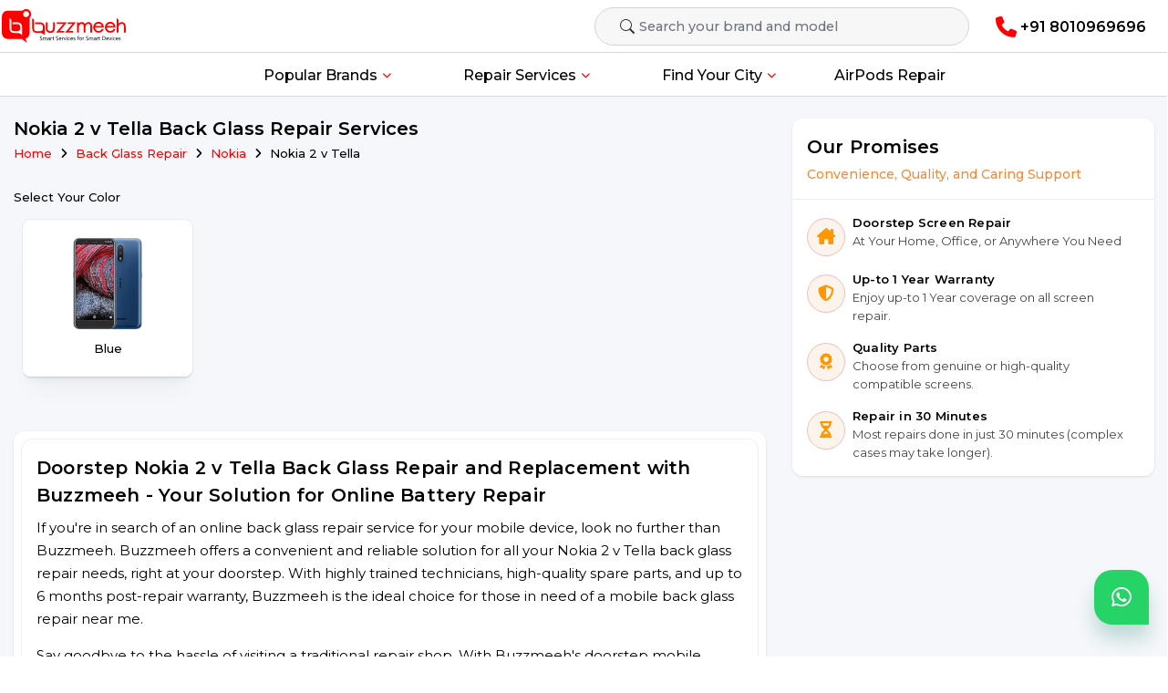

--- FILE ---
content_type: text/html; charset=UTF-8
request_url: https://www.buzzmeeh.com/mobile-back-glass-repair/nokia/nokia-2-v-tella
body_size: 47304
content:
<!DOCTYPE html>
<html lang="en-IN">
<head>
<!-- End Meta Pixel Code -->
<meta http-equiv="Content-Type" content="text/html; charset=utf-8">
<meta http-equiv="X-UA-Compatible" content="IE=edge">
<link rel="icon" type="image/x-icon" href="/favicon.ico" >


<meta name="viewport" content="width=device-width, initial-scale=1, minimum-scale=1, maximum-scale=1, user-scalable=no"/>


<meta http-equiv="Cache-Control" content="no-cache, no-store, must-revalidate" />
<meta name="csrf-token" content="vgEzXBh9soAQZFGuqFtppEaQauMrdwGBpFJS4hX5">
<meta name="index" content="https://www.buzzmeeh.com"> 

<!--<meta name="revisit-after" content="24 hours">-->

<title>Doorstep Nokia 2 v Tella Mobile Back glass Repair & Replacement Service | Buzzmeeh</title>
<meta name="description" content="Get the best doorstep  Nokia 2 v Tella Mobile back glass repair and replacement services in Delhi, Noida, Gurgaon, Ghaziabad, Faridabad, Hyderabad  Bangalore & Mumbai.">
<meta name="keywords" content="Nokia 2 v Tella mobile back glass repair , Nokia 2 v Tella mobile back glass reapir near me, Nokia 2 v Tella mobile back glass repair service center, doorstep Nokia 2 v Tella mobile back glass repair , Nokia 2 v Tella mobile back glass repair shop, online Nokia 2 v Tella mobile back glass repair, best Nokia 2 v Tella mobile back glass repair">
<meta name='robots' content='index, follow, max-image-preview:large, max-snippet:-1, max-video-preview:-1'>
<meta content="en_US" property="og:locale"><meta content="Buzzmeeh" property="og:site_name"><meta content="website" property="og:type">
<meta content="https://www.buzzmeeh.com/mobile-back-glass-repair/nokia/nokia-2-v-tella" property="og:url"><meta content="Doorstep Nokia 2 v Tella Mobile Back glass Repair & Replacement Service | Buzzmeeh" property="og:title">
<meta content="Get the best doorstep  Nokia 2 v Tella Mobile back glass repair and replacement services in Delhi, Noida, Gurgaon, Ghaziabad, Faridabad, Hyderabad  Bangalore & Mumbai." property="og:description">


<meta content="https://www.buzzmeeh.com/images/1688638293145060-v3-nokia-c01-plus-mobile copy (1).jpg" property="og:image">
 
<meta content="https://buzzmeeh-image.s3.amazonaws.com/BannerImages-4.jpg" property="og:image">


<meta content="https://instagram.com/buzzmeehofficial?igshid=YmMyMTA2M2Y=" property="og:see_also">
<meta content="https://www.youtube.com/channel/UC8SyrN2H6ITa26OhRAT7eBw" property="og:see_also">
<meta content="https://twitter.com/buzzmeeh" property="og:see_also">
<meta name="twitter:card" content="summary_large_image">
<meta name="twitter:site" content="@buzzmeeh">
<meta name="twitter:creator" content="@buzzmeeh"><meta name="twitter:title" content="Doorstep Nokia 2 v Tella Mobile Back glass Repair & Replacement Service | Buzzmeeh">
<meta name="twitter:description" content="Get the best doorstep  Nokia 2 v Tella Mobile back glass repair and replacement services in Delhi, Noida, Gurgaon, Ghaziabad, Faridabad, Hyderabad  Bangalore & Mumbai."> 
 
  <meta name="twitter:image" content="https://www.buzzmeeh.com/images/1688638293145060-v3-nokia-c01-plus-mobile copy (1).jpg">

<link href="https://www.buzzmeeh.com/mobile-back-glass-repair/nokia/nokia-2-v-tella" rel="canonical">



<!-- Android / Chrome -->
<meta name="theme-color" content="#ff2125" media="(prefers-color-scheme: light)">

<!-- Safari / iOS fallback -->
<meta name="theme-color" content="#ffffff">



  
<meta name="google-site-verification" content="hlkuRyYKbCxC_COhQ3MBVq6rvtcrQoBSBK9i3kfIUvE" />



<!-- Google tag (gtag.js) -->
<script async src="https://www.googletagmanager.com/gtag/js?id=G-VCJEKBYXJX"></script>
<script defer>
  window.dataLayer = window.dataLayer || [];
  function gtag(){dataLayer.push(arguments);}
  gtag('js', new Date());

  gtag('config', 'G-VCJEKBYXJX');
</script>

<!-- Schema Tag start here -->
<script type="application/ld+json">
{
  "@context": "https://schema.org/",
  "@type": "Product",
  "name": "Mobile, iPad, Apple Watch, MacBook Repair Service",
  "image": "https://www.buzzmeeh.com/images/logo.svg",
  "description": "Expert repair services for Mobile, iPad, Apple Watch, and MacBook. Enjoy fast, reliable repair starting at ₹1,299 with Free Doorstep Service.",
  "brand": {
    "@type": "Brand",
    "name": "Buzzmeeh"
  },
  "url": "https://www.buzzmeeh.com/",
  "offers": {
    "@type": "Offer",
    "url": "https://www.buzzmeeh.com/",
    "priceCurrency": "INR",
    "price": "1299",
    "availability": "https://schema.org/InStock",
    "itemCondition": "https://schema.org/NewCondition",
    "eligibleRegion": {
      "@type": "Country",
      "name": "India"
    }
  },
  "aggregateRating": {
    "@type": "AggregateRating",
    "ratingValue": "4.8",
    "bestRating": "5",
    "worstRating": "1",
    "ratingCount": 2859
  },
  "additionalProperty": [
    {
      "@type": "PropertyValue",
      "name": "Free Doorstep Service",
      "value": "Yes"
    },
    {
      "@type": "PropertyValue",
      "name": "Starting Price",
      "value": "₹1,299"
    },
    {
      "@type": "PropertyValue",
      "name": "6 Months Warranty",
      "value": "Included"
    },
    {
      "@type": "PropertyValue",
      "name": "High Quality Parts",
      "value": "Used in Every Repair"
    },
    {
      "@type": "PropertyValue",
      "name": "Expert Technicians",
      "value": "Trained and Certified Professionals"
    }
  ]
}
</script>



<script type="application/ld+json">
{
  "@context": "https://schema.org",
  "@type": "Organization",
  "name": "Buzzmeeh",
  "url": "https://www.buzzmeeh.com/mobile-back-glass-repair/nokia/nokia-2-v-tella",
  "logo": "https://buzzmeeh-image.s3.amazonaws.com/logo.svg",
  "contactPoint": {
    "@type": "ContactPoint",
    "telephone": "8010969696",
    "contactType": "customer service",
    "areaServed": "IN",
    "availableLanguage": ["en","Hindi"]
  }
}
</script>

<script type="application/ld+json">
{
  "@context": "https://schema.org",
  "@type": "Service",
  "serviceType": "Buzzmeeh Doorstep Repair Service Provider",
  "provider": {
    "@type": "Organization",
    "name": "Buzzmeeh",
    "url": "https://www.buzzmeeh.com/mobile-back-glass-repair/nokia/nokia-2-v-tella",
    "logo": "https://buzzmeeh-image.s3.amazonaws.com/logo.svg",
    "contactPoint": {
      "@type": "ContactPoint",
      "telephone": "+91 8010969696",
      "contactType": "Customer Service"
    },
    "address": {
      "@type": "PostalAddress",
      "streetAddress": "Shop No.210, 2nd Floor, Mahagun Metro Mall, Gautam Palvi Road, Sector 3, Vaishali, Ghaziabad,",
      "addressLocality": "Uttar Pradesh",
      "addressRegion": "UP",
      "postalCode": "201019",
      "addressCountry": "IN"
    }
  },
  "areaServed": {
    "@type": "Place",
    "name": "Vaishali, Ghaziabad, Uttar Pradesh"
  },
  "description": "Professional repair services for Mobile Phone, iPad, Apple Watch, Tablet, and MacBook. Fast, reliable, and professional solutions to get your devices back in top shape!",
  "offers": {
    "@type": "Offer",
    "priceCurrency": "INR",
    "price": "500",
    "url": "https://www.buzzmeeh.com/mobile-back-glass-repair/nokia/nokia-2-v-tella"
  }
}
</script>

<script type="application/ld+json">
{
  "@context": "https://schema.org",
  "@type": "LocalBusiness",
  "name": "Buzzmeeh",
  "image": "https://buzzmeeh-image.s3.amazonaws.com/logo.svg",
  "description": "Buzzmeeh offers professional doorstep repair services for mobile phone, Apple Watch, iPad, MacBook, and tablet across major cities in India.",
  "url": "https://www.buzzmeeh.com/mobile-back-glass-repair/nokia/nokia-2-v-tella",
  "telephone": "+91 8010969696",
  "address": {
    "@type": "PostalAddress",
    "streetAddress": "Shop No.210, 2nd Floor, Mahagun Metro Mall, Gautam Palvi Road, Sector 3, Vaishali, Ghaziabad,",
    "addressLocality": "Uttar Pradesh",
    "addressRegion": "UP",
    "postalCode": "201019",
    "addressCountry": "IN"
  },
  "geo": {
    "@type": "GeoCoordinates",
    "latitude": "28.645112144227745",
    "longitude": "77.33643781603122"
  },
  "openingHoursSpecification": {
    "@type": "OpeningHoursSpecification",
    "dayOfWeek": [
      "Monday",
      "Tuesday",
      "Wednesday",
      "Thursday",
      "Friday",
      "Saturday",
      "Sunday"
    ],
    "opens": "09:00",
    "closes": "21:00"
  },
  "sameAs": [
    "https://www.facebook.com/buzzmeehcom/",
    "https://x.com/buzzmeeh",
    "https://www.instagram.com/buzzmeehofficial/"
  ]
}
</script>

<script type="application/ld+json">
{
  "@context": "https://schema.org",
  "@type": "Organization",
  "name": "Buzzmeeh",
  "legalName": "Buzzmeeh",
  "url": "https://www.buzzmeeh.com/mobile-back-glass-repair/nokia/nokia-2-v-tella",
  "logo": "https://www.buzzmeeh.com/images/logo.svg",
  "foundingDate": "2015-10-15",
  "founders": [
    {
      "@type": "Person",
      "name": "Puneet Gupta"
    },
    {
      "@type": "Person",
      "name": "Anjali Negi"
    }
  ],
  "address": {
      "@type": "PostalAddress",
      "streetAddress": "Shop No.210, 2nd Floor, Mahagun Metro Mall, Gautam Palvi Road, Sector 3, Vaishali, Ghaziabad,",
      "addressLocality": "Uttar Pradesh",
      "addressRegion": "UP",
      "postalCode": "201019",
      "addressCountry": "IN"
    },
  "contactPoint": {
    "@type": "ContactPoint",
    "contactType": "Customer Support",
    "telephone": "+91-8010969696",
    "email": "support@buzzmeeh.com"
  },
  "sameAs": [
    "https://www.facebook.com/buzzmeehcom/",
    "https://x.com/buzzmeeh",
    "https://www.instagram.com/buzzmeehofficial/"
  ]
}
</script>

<script type="application/ld+json">
{
  "@context": "https://schema.org",
  "@type": "FAQPage",
  "mainEntity": [
    {
      "@type": "Question",
      "name": "How does Buzzmeeh work?",
      "acceptedAnswer": {
        "@type": "Answer",
        "text": "Buzzmeeh is a mobile repair service provider which fixes your mobile phone issues without any hassle. Simply book a service at www.Buzzmeeh.com, Our technician will come to your doorstep to fix your phone. If you have any queries or concerns, write to us at support@Buzzmeeh.com and we will be happy to help!"
      }
    },
    {
      "@type": "Question",
      "name": "What are your working hours?",
      "acceptedAnswer": {
        "@type": "Answer",
        "text": "For booking, we are available 24x7. We try our best to be as responsive as possible. In case you don’t manage to reach us on our helpline, please write to us at support@Buzzmeeh.com. We’ll get back to you real soon!"
      }
    },
    {
      "@type": "Question",
      "name": "Is there any hidden cost?",
      "acceptedAnswer": {
        "@type": "Answer",
        "text": "We firmly believe in fair and transparent pricing. Our prices are showcased on our website. All charges mentioned are inclusive of all taxes. There are no hidden costs at all. You will only be charged as quoted!"
      }
    },
    {
      "@type": "Question",
      "name": "Do you use originally manufactured screens or locally available alternatives?",
      "acceptedAnswer": {
        "@type": "Answer",
        "text": "Only high-quality spares qualify our testing and grading process. Further, only a device manufacturer’s authorized service provider can claim their parts as original. Buzzmeeh uses high-end top-quality parts for any repair service. The functionality and sensitivity of the parts are at par with their original counterparts. Moreover, we also provide a post-repair warranty on our different spare parts."
      }
    },
    {
      "@type": "Question",
      "name": "How long will the onsite repair take?",
      "acceptedAnswer": {
        "@type": "Answer",
        "text": "The entire process takes about 30-60 minutes approximately as your phone is handled by trained and efficient professional technicians, you can relax while it is being repaired. We will ensure everything is done perfectly!
"
      }
    },
    {
      "@type": "Question",
      "name": "How long will the repair take for Pick up cases?",
      "acceptedAnswer": {
        "@type": "Answer",
        "text": "The cases where Buzzmeeh has to take your phone to lab/workshop to diagnose the issue and accordingly we'll inform you what the issue is and what is the resolution of the issue, estimated time as per issue/fault, and estimated cost associated with it. After your approval, we initiate the resolution to the issue."
      }
    },
    {
      "@type": "Question",
      "name": "Where will the repair take place?",
      "acceptedAnswer": {
        "@type": "Answer",
        "text": "The repair will take place at your preferred location, be it your home/office or any nearby Cafe. We just need a place to sit and process the repair."
      }
    },
    {
      "@type": "Question",
      "name": "What if I change my mind after I have scheduled an appointment?",
      "acceptedAnswer": {
        "@type": "Answer",
        "text": "It wouldn’t be an issue as you can reschedule your booking anytime. Please let us know your preferred time and location before 1 hour of your scheduled time and we will reschedule your repair request accordingly. In the unlikely event that you wish to cancel the request, you have to pay the visit charges of Rs.199 (it happens)."
      }
    },
    {
      "@type": "Question",
      "name": "After the screen/spare parts are replaced, if I don’t like the screen will you return my money?",
      "acceptedAnswer": {
        "@type": "Answer",
        "text": "We use the best quality screens and spare parts and hence it is unlikely that you will feel the need to change it. Our technician will show and let you use the new screen or spare part before the final replacement happens. However, if you still don’t like it, we will not proceed with the screen or spare part replacement and won’t charge you a penny. Also, in case you face any display issues post the screen replacement, or mobile phone working issue after replacement of a spare part, we offer a 6-month warranty."
      }
    },
    {
      "@type": "Question",
      "name": "When and how can I make the payment?",
      "acceptedAnswer": {
        "@type": "Answer",
        "text": "You can either pay online via debit card or credit card or Bank IMPS Transfers, wallets, and UPI transfers. You can also pay in cash or online when the screen or spare part is replaced. When you are paying at the time booking appointment you can avail of discount as per offers available."
      }
    },
    {
      "@type": "Question",
      "name": "How can I contact Buzzmeeh?",
      "acceptedAnswer": {
        "@type": "Answer",
        "text": "You can send us your queries at support@buzzmeeh.com, or call us on +91-8010969696 between 10:00 to 6:30 Monday to Friday, to get your queries sorted out. Secondly, you can also visit Buzzmeeh.com and post a query via the contact us section."
      }
    },
    {
      "@type": "Question",
      "name": "Is there any warranty from Buzzmeeh for the repairs?",
      "acceptedAnswer": {
        "@type": "Answer",
        "text": "Yes, Buzzmeeh provides a 30-day to 180-day warranty, for the parts replaced. The warranty covers defects not owing to subsequent physical & water damages by the customer and relating to the parts that have been replaced only."
      }
    },
    {
      "@type": "Question",
      "name": "Where is your repair center",
      "acceptedAnswer": {
        "@type": "Answer",
        "text": "Unlike regular repair shops where you need to travel to them, we will come to your doorstep. However, for picked-up cases, we do have certified labs located at multiple locations."
      }
    },
    {
      "@type": "Question",
      "name": "How much time will Buzzmeeh take to resolve my query?",
      "acceptedAnswer": {
        "@type": "Answer",
        "text": "Our team generally resolves an issue within 24 hours to 72 hours. You will get acknowledged and our team will close your queries as soon as possible."
      }
    }
  ]
}
</script>
<!-- Schema Tag end here -->

<link rel="stylesheet" href="/css/jquery-ui.css?v=1768804876">
<link rel="stylesheet"  href="/css/app.css?v=1768804876 " >
<link rel="stylesheet"  href="/css/responsive.css?v=1768804876 " >
<link rel="stylesheet"  href="/css/custom.css?v=1768804876 " >
<!--<link rel="stylesheet" href="https://cdnjs.cloudflare.com/ajax/libs/font-awesome/4.7.0/css/font-awesome.min.css">-->
<link rel="stylesheet" href="https://cdnjs.cloudflare.com/ajax/libs/font-awesome/6.5.2/css/all.min.css" >
<link rel="stylesheet"  href="/css/otp-login-modal.css?v=1768804876 " >
<!--<link rel="icon" href="/favicon.png"> -->

<!--<link rel="shortcut icon" href="/favicon.ico" type="image/x-icon">-->
<!-- GENERATED CUSTOM COLORS -->
<style>
    .top-nav {
        background-color: #007bff !important;
    }
    .bottom-nav {
        background-color: #272727 !important;
    }
    /* .type_title.active {
        background-color: #272727 !important;
    } */
    .btn-outline-dark {
        border-color: #272727 !important;
    }
    .btn-outline-dark:hover {
        background-color: #272727 !important;
    }
    .btn-primary {
        color:#FFFFFF !important;
    }
    .btn-danger {
        color:#FFFFFF !important;
    }
    .btn-dark {
        color:#FFFFFF !important;
    }
    .fas {
        color:#007bff !important;
    }
    .text-primary {
        color:#007bff !important;
    }
    .footer {
        background-color: #272727 !important;
    }
</style><style>.text-left.rtyudfg {
  margin: 0;
}
.text-left.dfghrtydfxccvbbbb {
  margin: 0;
}
.pb-5dfghj {
  margin: 0;
}
.pb-5dfghj {
  margin: 0;
}
h1.text-left111.dfrtyedf{
	margin: 0;
}

ul.submenu.dropdown-menu {
    width: 242px !important;
}
@media (max-width: 575px), only screen and (max-width: 320px), only screen and (min-width: 576px) and (max-width: 767px), only screen and (min-width: 768px) and (max-width: 991px), only screen and (min-width: 992px) and (max-width: 1199px) {
.dfrtyedf {
  font-size: 20px !important;
}
.bgfffff {
  font-size: 20px !important;
  position: relative;
  bottom: 22px;
}
#models_holder .type_box, .model_section{
	margin-bottom: 47px !important;
}
.tytrtrtrtr{
	font-size: 20px !important;
  position: relative;
  bottom: 25px;
}
.trtrtrtee {
  font-size: 20px !important;
  margin-top: 0px !important;
  position: relative;
  bottom: 23px;
}
}
@media (max-width: 576px) {
  .bottom-line::after {
    content: '';
    border-bottom: unset !important;
    width: 40%;
    display: block;
    margin-top: 10px;
  }
}
 .text-left.fghjfgh{margin: 0;} .text-left.tyudsaty{margin: 0;} .text-left.ghjtyubnghkk{margin: 0;}  .btn-danger{        background-color:red !important; }
 .btn-danger:hover {  background-color: #000000 !important;  }
ul li { position: relative; }   ul li a { font-weight:500; display: block;/*padding: 2px 25px;*/ color: #000000; text-decoration: none; }  ul li ul.dropdown {  background: #fff; display: none; position: absolute; z-index: 999;
left: 68px; text-align: left; width: 170px; padding: 0px; border-radius: 10px; }  .newclass { padding: 0; margin-left: 0; }  .newclass a { margin-left: 0px; }  ul li:hover ul.dropdown { display: block; }  ul li ul.dropdown li { display: block; }
@media all and (max-width : 768px) {
ul li a { font-weight:500; display: block; padding: 6px 0px; color: #333; text-decoration: none; }  .call_usnow_class { background-color: #f01; color: #fff; padding: 8px; border-radius: 10px; }  ul li ul.dropdown { 
background: #fff;  display: none; position: absolute; z-index: 999; left: 14px; text-align: left; width: 170px; padding: 0px; border-radius: 10px; }  .newclass { padding: 3px; margin-left: 5px; }  .newclass a { margin-left: 0px;
} } 
@media all and (max-width : 330px) { ul li a { font-weight:500; display: block; padding: 6px 0px; color: #333; text-decoration: none; }  .call_usnow_class { background-color: #f01; color: #fff; padding: 8px; border-radius: 10px;
} }  .dropdownmenu:hover, .dropdownmenu:focus, .dropdownmenu:active { color: #ff0011;   font-weight: 500; } </style><style>
@media all and (max-width : 330px) {  .text-left { text-align: center !important; }  .text-right { text-align: center !important; } }  @media all and (max-width : 768px) { .text-left { text-align: center !important; }  .text-right { text-align: center !important;
} }.fordesktop{

left:10px !important;
} 
#shadow-host-companion {display:none;}
</style>
 <style> .type_box:hover {
  z-index: 2; 
   color: #333;
    } .center-align { text-align: center !important; }  .box-shdow { position: relative; overflow: hidden; border-radius: 15px;margin: 0 auto; box-shadow: 0 0 5px 6px #eeeeee;
transition: .5s;   }  .box-shdow:hover { box-shadow: 0 0 11px rgba(33, 33, 33, .2); }  .pd-top { padding-top: 0%; }  @media only screen and (max-width: 768px) { .category_box .respimg { padding: 10px 30px 5px 15px !important;
}  .respimg { width: 120px !important; } }  .owl-carousel .owl-stage, .owl-carousel.owl-drag .owl-item { -ms-touch-action: auto; touch-action: auto; }   @media only screen and (max-width: 768px) {  .service-item-grid { margin-bottom: 7%; margin-top: 20%;
box-shadow: 0 0 10px 0 rgb(0 0 0 / 11%); }  .video_class { margin-left: 20px; } }  @media only screen and (max-width: 330px) { .service-item-grid { margin-bottom: 7%; margin-top: 20%;
box-shadow: 0 0 10px 0 rgb(0 0 0 / 11%); }  .video_class { margin-left: 20px; } }  </style> <style> .type_box:hover { z-index: 2;  color: #333; }   .center-align { text-align: center !important;
}  .pd-top { padding-top: 0%; }  .mt-120 { margin-top: 0px; }  .mobile-brands .owl-item { display: flex; justify-content: center; }  .pad-5 { padding: 3rem !important; }  .opacity-background {
background: url('https://buzzmeeh.com/images/new/post-imgage-three-85Opacity(1)-min.jpg'); }  #video-services .owl-stage { padding: 30px 0px; }  #mobile-slider-models .category_box {
border-radius: 15px; } 
@media only screen and (max-width: 768px) { .category_box .respimg { padding: 5px !important; }  .mt-120 { margin-top: 30px; }  .pb-0px { padding-bottom: 0px !important; }  .pad-5 { padding: 0rem !important;
} }  .bg-gray { background: #f4f6f7;  } </style>  <style> #loader { position: fixed; left: 0px; top: 0px; width: 100%; height: 100%; z-index: 9999; background: url('https://www.buzzmeeh.com/images/loaderimage.gif') 50% 50% no-repeat rgb(249, 249, 249);
}  .innerdropdown:hover { color: #000; background-color: #eef1f5;  border-radius: 5px;}</style> <style> .footer_image { margin-left: auto; margin-right: auto; display: block; } </style> <style> #autocomplete:focus {
background-color: #f6f6f4 !important; } </style> <style> #autocomplete1:focus { background-color: #f6f6f4 !important; } </style> 
<style> @media screen and (min-width: 769px) { 
    #dasktop_search {
display: block; } 
#dasktop_about { margin-left: -43px; }  
#mobile_device { display: none; } 
#mobile_location { display: none; }
#location_dastop { display: block; } 
.addnew li { padding-left: 29px;
}  }  @media screen and (max-width: 768px) {  #dasktop_search { display: none; }   #dasktop_about { margin-left: 0px; }  #mobile_device { display: block; } 
#mobile_location { display: block !important;
}  #location_dastop { display: none; }  .addnew li { padding-left: 16px; }  } </style> <style> #button { display: none; position: fixed; bottom: 105px; right: 30px; z-index: 99; font-size: 18px;
border: none; outline: none; width: 80px; height: 80px; color: white; cursor: pointer; padding: 15px; border-radius: 4px; }#ui-id-1 { z-index: 999; position: fixed; height: 200px; overflow-y: scroll;
overflow-x: hidden; border-radius: 10px; }  .ui-menu-item { padding: 10px; border-bottom: 1px solid #c1c1c1; } .ui-state-active, .ui-widget-content .ui-state-active, .ui-widget-header .ui-state-active,
a.ui-button:active, .ui-button:active, .ui-button.ui-state-active:hover { border: 1px solid #333333; background: #333333; font-weight: normal; color: #ffffff; } .header { position: fixed;
z-index: 999; background: #fff; width: 100%; -webkit-box-shadow: 0 0.25rem 0.125rem 0 rgba(0, 0, 0, 0.05); box-shadow: 0 0.25rem 0.125rem 0 rgba(0, 0, 0, 0.05); transition-duration: .5s;
transition-timing-function: cubic-bezier(.78, .13, .15, .86); top:0;}   @media screen and (max-width: 390px) { .formoibl { border-radius: 10px!important; margin: 8px -8px -8px 8px; width: 96%;
} }   @media (max-width: 575px), only screen and (max-width: 320px), only screen and (min-width: 576px) and (max-width: 767px), only screen and (min-width: 768px) and (max-width: 991px), only screen and (min-width: 992px) and (max-width: 1199px)
{ .formoibl { border-radius: 10px!important; margin: 8px -8px -8px 8px; width: 96%; } } @media screen and (max-width: 576px) { .formobilechange{  box-shadow: 0 8px 8px 0 rgb(0 0 0 / 14%);          width:190px;
left:40px!important; } ul li:hover ul.dropdown { width: 100% !important;  display: block;  left:1px !important ;} .addnew{    margin-left: auto; 
   margin-right: 0px !important;    line-height: 43px !important;   
/*   margin-top:6px !important;*/
} }  @media (max-width: 768px){
ul li ul.dropdown {	background: #fcfcfc;	display: none;	position: absolute;	z-index: 999;	left: 14px;	text-align: left;	padding: 0px;
border-radius: 10px; }.newclass {	padding: 3px;	margin-left: 0px !important; } .addnew li{  padding-left: 16px;	border-bottom: 1px solid #e4e4e4;
} }.addnew{ 
  margin-left: auto;  
     margin-right: 70px ;
          line-height: 43px;
             margin-top:6px;
              } ul li ul.dropdown { background: #fff;
display: none; 	position: absolute; z-index: 999; left: 0px; text-align: left; width: 180px!important; padding: 0px; border-radius:0px 0px 10px 10px;
 box-shadow: 0 8px 8px 0 rgb(0 0 0 / 14%); } @media (min-width: 768px){   ul li ul.dropdown {		background: #fff;
	display: none;
	position: absolute;
	z-index: 999;
	left: 0px;
	text-align: left;
	width: 242px!important;
	padding: 0px;
	border-radius: 10px;
	box-shadow: 0 5px 10px rgba(0, 0, 0, .1); }.addnew li { padding-left: 62px; }  } 
	.city-divider{
		border-bottom: 1px solid #F2F2F2;
	}

	.type_box.category_box.city_box.nwctcl:hover {
  background-color: #f00;
}
.text_type.nwctcltt:hover{
	color: #fff !important;
}
</style> 
<link rel="stylesheet" href="https://cdn.jsdelivr.net/npm/bootstrap-icons@1.10.5/font/bootstrap-icons.css">
 




<!-- Google Tag Manager -->
<script defer>(function(w,d,s,l,i){w[l]=w[l]||[];w[l].push({'gtm.start':
new Date().getTime(),event:'gtm.js'});var f=d.getElementsByTagName(s)[0],
j=d.createElement(s),dl=l!='dataLayer'?'&l='+l:'';j.async=true;j.src=
'https://www.googletagmanager.com/gtm.js?id='+i+dl;f.parentNode.insertBefore(j,f);
})(window,document,'script','dataLayer','GTM-WWC9V93');</script>
<!-- End Google Tag Manager -->

</head> <body>
    <!-- Google Tag Manager (noscript) -->
<noscript><iframe src="https://www.googletagmanager.com/ns.html?id=GTM-WWC9V93"
height="0" width="0" style="display:none;visibility:hidden"></iframe></noscript>
<!-- End Google Tag Manager (noscript) -->

<style>

</style>



<div class= "header sticky" style="box-shadow: 0 0.3em 0.88em rgb(0 0 0 / 10%);margin-bottom:16px;"> <div class="container">
    <div class="row">
        
        <div class="col-12 col-sm-12 col-md-12 col-lg-12 col-xl-12 col-xxl-12">
            <nav class="navbar navbar-light" style="display: flex;align-items: center;flex-direction: row;flex-wrap: nowrap;">
                        <a class="navbar-brand" href="https://www.buzzmeeh.com" style="color:#FFFFFF;">
                    <img class="logo" alt="online care for mobile and tablet" src="https://buzzmeeh-image.s3.amazonaws.com/logo.svg" loading="lazy" width="170" height="47">
                </a>
                        <div class="rightsec" style="display: flex;flex-direction: row;flex-wrap: nowrap;justify-content: space-between;">
                    <div class="desktop-section377">
            <div class="row" style="width: 100%;">
                <div class="col" style="display: flex; justify-content: space-between; align-items: anchor-center;">
                    <div class="form-group has-search" id="dasktop_search" style="width: 500px; margin: 0;">
                        <span class="form-control-feedback"><i class="bi bi-search" style="color:#333333;"></i></span>
                        
                        <input type="text" class="form-control formoibl" style="border-radius:100px!important;" id="autocomplete" placeholder="Search your brand and model"> <input type="hidden" value="" id="autocomplete_url"></div>
                        
                        <a class="nav-link hide phnmo" href="tel:+918010969696" style="color: #ff0000 !important;width: 40%;display: flex;justify-content: center;align-items: center;flex-wrap: nowrap;padding: 0;"><strong style="color:#000;">
                            <i class="fa fa-phone fph"></i>+91 8010969696</strong>
                        </a>
                
                </div>
            </div>
        </div>

                    <div class="header-right">
                   
                    
            <button type="button" class="open-menu-btn" aria-label="Open Menu">
                <span class="line line-1"></span>
                <span class="line line-2"></span>
                <span class="line line-3"></span>
            </button>
        </div>
                </div>
                
                    
            </nav>
        </div>
        
        

        
    </div>
</div>


<style>
    .brand_menu_img {
    width: 30px;
    mix-blend-mode: multiply;
}
.licla203 {
    display: flex !important; justify-content: flex-start; align-items: center; gap: 10px;
    
    padding: 3px 10px !important;
    font-weight: 500;
    background-color: #f9fafb;
    border-radius: 8px;
}
.anchor-menu-text-2a {
    background-color: #ffffff;
    padding: 4px 5px;
    width: 40px;
}
.text-licla203 {
    padding: 8px 12px !important;
}

@media ( max-width: 1080px ) {
    .mob-co {
    margin: 0 !important;
}
.main_achor {
    border-top: none !important;
}
}
</style>
<style>

.desktop-section377 {
    display: flex;
    justify-content: flex-end;
    align-items: center;
    flex-direction: row;
}

a{
    text-decoration:none;
}
    .header1 {
    position: absolute;
    left: 0;
    width: 100%;
    border-top: 1px solid #d7d7e1;
    border-bottom: 1px solid #d7d7e1;
    z-index: 10;
    background-color: #fff;
   
}
    .header1 .container{
        display:flex;
        align-items:center;
        justify-content:center;
    }
    
    .header1 .menu .head{
        display:none;
    }
    .header1 .menu ul{
        list-style:none;
    }
    .header1 .menu > ul > li{
        display:inline-block;
    }
    .header1 .menu > ul > li:not(:last-child){
        margin:0px 30px;
    }
    .header1 .menu a{
        text-decoration:none;
        font-size:16px;
        color:#000;
        line-height:1.5;
        display:block;
    }
    .header1 .menu >ul > li> a{
        padding:10px 0;
    }
    
    
    .header1 .menu .dropdown{
        position:relative;
    }
    .header1 .menu > ul > .dropdown > a {
    padding-right: 15px;
    transition: all 0.3s ease;
    border-top: 3px solid #fff;
    padding-left: 15px;
}
            .header1 .menu > ul > .dropdown > a:hover {
    color: #f01 !important;
    border-top: 3px solid #f01;
}
    .header1 .menu i {
    font-size: 10px;
    pointer-events: none;
    user-select: none;
    position: absolute;
    color: #ff0000;
    top: calc(50% - 5px);
}
    .header1 .sub-menu i{
        font-size:10px;
        pointer-events:none;
        user-select:none;
        position:absolute;
        color:#000;
        top: calc(50% - 5px);
    }
    .header1 .menu >ul>li>i{
        right:0;
    }
    .header1 .menu .sub-menu{
        position: absolute;
        top: 100%;
        left: 0;
        width: 230px;
        padding: 0;
        background-color: #fff;
        box-shadow: 0 0 5px hsal(0, 0, 0%,0.5);
        z-index: 1;
        transform-origin: top;
        transform: scaleY(0);
        visibility: hidden;
        opacity: 0;
    }
    .header1 .menu li:hover > .sub-menu{
        opacity:1;
        transform:none;
        visibility:visible;
        transition:all 0.5s ease;
        box-shadow: #4a77ba38 0px 4px 6px;
    }
    .header1 .menu .sub-menu a{
        padding: 6px 10px;
        font-weight: 500;
    }
    .licla203 {
    font-size: 14px !important;
}
    .header1 .menu .sub-menu i{
        transform: rotate(-90deg);
        right:24px;
    }
    .header1 .menu .sub-menu .dropdown > a{
        padding-right:34px;
    }
    .header1 .menu .sub-menu span{
        background-size:0 1px;
        background-repeat: repeat;
        background-position: 0 100%;
        transition:backgrond-size 0.5s ease;
    }
    .header1 .menu .sub-menu li:hover > a > span{
        background-size:100% 1px;
    }
    .header1 .menu .sub-menu-right{
        left:100%;
        top:0;
    }
    .header-right{
        display:flex;
    }
    .header-right > *{
        margin-left:25px;
    }
    .header-right .open-menu-btn{
        display:none;
    }
    .main_ul{
        margin-bottom:0px;
        padding: 0px;
    }
    .main_achor{
        color:#000 !important;
    }
    .liclassmain{
        background-color: #fff;
        margin: 4px 4px;
    }
    .liclassmain:hover{
        /*background-color: #f5f7fa;*/
        margin: 4px 4px;
        border-radius:6px;
    }
    .licla203:hover {
    color: #f01 !important;
    font-weight: 500 !important;
}
    
    ul.sub-menu.topbrandclass{
        height: 400px;
        overflow: auto;
    }
    .repair-section2 {
        border: none;
        padding: 8px 15px;
        border-radius: 7px;
    }
    .repairmydevicemenu{
        margin-left:0px;
    }
    .dasktop_callbuttonshow{
            display:block;
    }
    @media(max-width: 1024px)
    {
        .dasktop_callbuttonshow{
            display:none;
        }
        .header1 {
    padding: 12px 0;
    background-color: transparent;
    border-bottom: none;
    box-shadow: none;
}
        .header1 .menu
        {
            position: fixed;
            right: 0;
            top: 0;
            width: 100%;
            height: 100%;
            background-color: #f5f7fa;
            padding: 0px;
            overflow-y: auto;
            z-index: 1;
            transform: translateX(100%);
        }
        .header1 .menu a{
        
        color:#000!important;
        
    }
        .header1 .menu.open{
            transform:none;
            
        }
        .header1 .menu .dropdown.active > i{
            background-color:hsl(0,0%, 100%, 0.25);
            transform:rotate(180deg);
        }
        
        .header1 .menu .dropmenu.active> .sub-menu{
            display:block;
            
        }
        .header1 .menu .head{
            display:flex;
            align-items:center;
            justify-content:space-between;
            margin-bottom:25px;
            padding:15px;
        }
        .header1 .menu .close-menu-btn{
            height:35px;
            width:35px;
            position:relative;
            display:inline-flex;
            align-items:center;
            justify-content:center;
            background-color: transparent;
            cursor:pointer;
            border:none;
        } 
        .header1 .menu .close-menu-btn::before,
        .header1 .menu .close-menu-btn::after{
            content:'';
            position:absolute;
            width:80%;
            height:2px;
            background-color:#6c757d;
            color: #6c757d;
        }
        .header1 .menu .close-menu-btn::before{
            transform:rotate(45deg);
        }
        .header1 .menu .close-menu-btn::after{
            transform:rotate(-45deg);
        }
        .header1 .menu >ul{
            background-color:#F5F7FA;
            padding:10px;
        }
        .header1 .menu > ul>li{
            display:block;
            border-bottom: 1px dotted #6c757d;
        }
        .header1 .menu > ul >li:not(:last-child)
        {
            margin-right:0;
        }
        .header1 .menu li{
            border-bottom: 1px dotted #6c757d;
            
        }
        .header1 .menu li:first-child{
             border-top:1px solid #6c757d;
        }
        .header1 .menu > ul > li > a{
            padding:12px 0;
            color:#000!important;
        }
        .header1 .menu > ul > .dropdown > a{
            padding-right:34px;
        }

        .header1 .menu i{
            height:34px;
            width:34px;
            border:1px solid hsla(0,0%,100%,0.25);
            display:inline-flex;
            align-items:center;
            justify-content:center;
            pointer-events:auto;
            color:#000;
            cursor:pointer;
            top:7px;
        }
        .header1 .menu .sub-menu{
            position: static;
            opacity: 1;
            transform: none;
            visibility: visible;
            padding: 0;
            transition: none;
            box-shadow: none;
            width: 100%;
            display: none;
        }
        
        .header1 .menu .sub-menu li:last-child{
            border:none;
        }
        .header1 .menu .sub-menu a{
            padding:12px 0 12px 15px;
        }
        .header1 .menu .sub-menu .sub-menu a{
            padding-left:30px;
        }
        .header1 .menu .sub-menu .sub-menu .sub-menu a{
            padding-left:45px;
        }
        .header1 .menu .sub-menu span{
            background-image:none;
        }
        .header1 .menu .sub-menu i{
            transform:none;
            right:0;
        }
        .header-right .open-menu-btn{
            display:inline-flex;
            align-items:center;
            justify-content:center;
            height:40px;
            width:44px;
            cursor:pointer;
            position:relative;
            background-color: transparent;
            border:none;
            margin-left: 10px;
        }
        .header-right .open-menu-btn .line{
            height:2px;
            width:30px;
            background-color:#000;
            position:absolute;
        }
        .header-right .open-menu-btn .line-1{
            transform:translateY(-8px);
        }
        .header-right .open-menu-btn .line-3{
            transform:translateY(8px);
        }
        .liclassmain {
            background-color: #fff;
            margin: 0px;
        }
        .phnmo{
            display:none !important;
        }
        .bottom-bar {
            position: fixed;
            width: 100%;
            bottom: 0;
            background-color: #fff;
            display: flex;
            justify-content: space-between;
            align-items: center;
            padding: 10px;
            box-shadow: #4a77ba70 0px 8px 24px;
            z-index: 100;
        }


.icon-left, .icon-right {
    display: flex;
    align-items: center;
    justify-content: center;
    color: #fff;
    text-align: center;
    font-size: 18px;
    text-decoration: none;
    gap: 10px;
}

.icon-left:hover, .icon-right:hover {
    background-color: #128C7E;
    cursor: pointer;
}

.icon-right {
    
}
.whatsappdiv {
    background-color: #25d366;
    width: 49%;
    display: flex;
    justify-content: center;
    text-align: center;
    padding: 8px 0px;
    border-radius: 6px;
    box-shadow: #075e544d 0px 8px 24px;
}
}

@media (max-width: 1024px) {
    .desktop-section377 {
        display: none;
}
}

.calldiv {
    background-color: #ff0000;
    width: 49%;
    display: flex;
    justify-content: center;
    text-align: center;
    padding: 8px 0px;
    border-radius: 6px;
    box-shadow: #ff00003b 0px 8px 24px;
}

.repairmydevicemenu{
    margin-left:30px;
    border-bottom:none;
}
    }





</style>






<header class="header1">
    <div class="container">
        
        <nav class="menu">
            <div class="head">
                <div>
                    <a href="https://www.buzzmeeh.com"><img style="width:100%;height:40px;" src="https://buzzmeeh-image.s3.amazonaws.com/logo.svg" alt="buzzmeeh-logo" loading="lazy"></a>
                </div>
                <button type="button" class="close-menu-btn" aria-label="Close Menu"></button>
            </div>
            <ul class="main_ul">
                <li class="dropdown mob-co">
                    <a href="javascript:void(0);" class="main_achor">Popular Brands</a>
                    <i class="fa fa-solid fa fa-chevron-down"></i>
                    <ul class="sub-menu topbrandclass">
                        <li class="liclassmain">
                            <a class="licla203" href="https://www.buzzmeeh.com/mobile-repair/apple-iphone" class="anchor-menu-text">
                                
                                Apple iPhone
                            </a>
                            
                        </li>
                        <li class="liclassmain">
                            <a class="licla203" href="https://www.buzzmeeh.com/mobile-repair/asus" class="anchor-menu-text">
                                
                                Asus
                            </a>
                        </li>
                        <li class="liclassmain">
                            <a class="licla203" href="https://www.buzzmeeh.com/mobile-repair/google-pixel" class="anchor-menu-text">
                                
                                Google Pixel
                            </a>
                        </li>
                        <li class="liclassmain">
                            <a class="licla203" href="https://www.buzzmeeh.com/mobile-repair/lenovo" class="anchor-menu-text">
                                
                                Lenovo
                            </a>
                        </li>
                        <li class="liclassmain">
                            <a class="licla203" href="https://www.buzzmeeh.com/mobile-repair/mi" class="anchor-menu-text">
                                
                                Mi/Xiaomi
                                </a>
                            </li>
                        <li class="liclassmain">
                            <a class="licla203" href="https://www.buzzmeeh.com/mobile-repair/motorola" class="anchor-menu-text">
                                
                                Motorola
                            </a>
                        </li>
                        <li class="liclassmain">
                            <a class="licla203" href="https://www.buzzmeeh.com/mobile-repair/nokia" class="anchor-menu-text">
                                
                                Nokia
                            </a>
                        </li>
                        <li class="liclassmain">
                            <a class="licla203" href="https://www.buzzmeeh.com/mobile-repair/oneplus" class="anchor-menu-text">
                                
                                OnePlus
                            </a>
                        </li>
                        <li class="liclassmain">
                            <a class="licla203" href="https://www.buzzmeeh.com/mobile-repair/oppo" class="anchor-menu-text">
                                
                                Oppo
                            </a>
                        </li>
                        <li class="liclassmain">
                            <a class="licla203" href="https://www.buzzmeeh.com/mobile-repair/vivo" class="anchor-menu-text">
                                
                                Vivo
                            </a>
                        </li>
                        <li class="liclassmain">
                            <a class="licla203" href="https://www.buzzmeeh.com/mobile-repair/samsung" class="anchor-menu-text">
                                
                                Samsung
                            </a>
                        </li>
                        <li class="liclassmain">
                            <a class="licla203" href="https://www.buzzmeeh.com/mobile-repair/lg" class="anchor-menu-text">
                                
                                LG
                            </a>
                        </li>
                        <li class="liclassmain">
                            <a class="licla203" href="https://www.buzzmeeh.com/mobile-repair/realme" class="anchor-menu-text">
                                
                                Realme
                            </a>
                        </li>
                        <li class="liclassmain">
                            <a class="licla203" href="https://www.buzzmeeh.com/mobile-repair/huawei" class="anchor-menu-text">
                                
                                Huawei
                            </a>
                        </li>
                        <li class="liclassmain">
                            <a class="licla203" href="https://www.buzzmeeh.com/mobile-repair/poco" class="anchor-menu-text">
                                
                                POCO
                            </a>
                        </li>
                        <li class="liclassmain">
                            <a class="licla203" href="https://www.buzzmeeh.com/mobile-repair/infinix" class="anchor-menu-text">
                                
                                Infinix
                            </a>
                        </li>
                        <li class="liclassmain">
                            <a class="licla203" href="https://www.buzzmeeh.com/mobile-repair/iqoo" class="anchor-menu-text">
                                
                                iQOO
                            </a></li>
                        <li class="liclassmain">
                            <a class="licla203" href="https://www.buzzmeeh.com/mobile-repair/tecno" class="anchor-menu-text">
                                
                                Tecno
                            </a></li>
                        <li class="liclassmain">
                            <a class="licla203" href="https://www.buzzmeeh.com/mobile-repair/nothing" class="anchor-menu-text">
                                
                                Nothing
                            </a></li>
                    </ul>
                </li>
                
                <li class="dropdown mob-co">
                    <a href="javascript:void(0);" class="main_achor">Repair Services</a>
                    <i class="fa fa-solid fa fa-chevron-down"></i>
                    <ul class="sub-menu">
                        <li class="dropdown liclassmain">
                            <a class="licla203" href="javascript:void(0);">
                               
                                    Mobile
                            </a>
                             <i class="fa fa-solid fa fa-chevron-down"></i>
                             <ul class="sub-menu sub-menu-right">
                                 <li class="liclassmain">
                                    <a class="licla203 text-licla203" href="https://www.buzzmeeh.com/mobile-repair">
                                        
                                        Screen Repair
                                    </a>
                                </li>
                                <li class="liclassmain">
                                    <a class="licla203 text-licla203" href="https://www.buzzmeeh.com/mobile-battery-repair"><span>Battery Repair</span></a>
                                </li>
                                <li class="liclassmain">
                                    <a class="licla203 text-licla203" href="https://www.buzzmeeh.com/mobile-back-glass-repair"><span>Back Glass Repair</span></a>
                                </li>
                                <li class="liclassmain">
                                    <a class="licla203 text-licla203" href="https://www.buzzmeeh.com/mobile-charging-repair"><span>Charging Repair</span></a>
                                </li>
                                <li class="liclassmain">
                                    <a class="licla203 text-licla203" href="https://www.buzzmeeh.com/mobile-mic-repair"><span>Mic Repair</span></a>
                                </li>
                                 <li class="liclassmain">
                                    <a class="licla203 text-licla203" href="https://www.buzzmeeh.com/mobile-camera-repair"><span>Camera Repair</span></a>
                                </li>
                                 <li class="liclassmain">
                                    <a class="licla203 text-licla203" href="https://www.buzzmeeh.com/mobile-speaker-repair"><span>Speaker Repair</span></a>
                                </li>
                                <li class="liclassmain">
                                    <a class="licla203 text-licla203" href="https://www.buzzmeeh.com/mobile-power-button-repair"><span>Power Button Repair</span></a>
                                </li>
                                <li class="liclassmain">
                                    <a class="licla203 text-licla203" href="https://www.buzzmeeh.com/mobile-water-damage-repair"><span>Water Damage Repair</span></a>
                                </li>
                                <li class="liclassmain">
                                    <a class="licla203 text-licla203" href="https://www.buzzmeeh.com/mobile-motherboard-repair"><span>Motherboard Repair</span></a>
                                </li>
                                <li class="liclassmain">
                                    <a class="licla203 text-licla203" href="https://www.buzzmeeh.com/mobile-software-repair"><span>Software Repair</span></a>
                                </li>
                             </ul>
                        </li>
                        <li class="dropdown liclassmain">
                            <a class="licla203" href="javascript:void(0);">
                                
                                iPad
                            </a>
                             <i class="fa fa-solid fa fa-chevron-down"></i>
                             <ul class="sub-menu sub-menu-right">
                                 <li class="liclassmain">
                                    <a class="licla203 text-licla203" href="https://www.buzzmeeh.com/ipad-repair"><span>Screen Repair</span></a>
                                </li>
                                <li class="liclassmain">
                                    <a class="licla203 text-licla203" href="https://www.buzzmeeh.com/ipad-battery-repair"><span>Battery Repair</span></a>
                                </li>
                                <li class="liclassmain">
                                    <a class="licla203 text-licla203" href="https://www.buzzmeeh.com/ipad-charging-repair"><span>Charging Repair</span></a>
                                </li>
                                <li class="liclassmain">
                                    <a class="licla203 text-licla203" href="https://www.buzzmeeh.com/ipad-screen-glass-repair"><span>Screen Glass Repair</span></a>
                                </li>
                                 <li class="liclassmain">
                                    <a class="licla203 text-licla203" href="https://www.buzzmeeh.com/ipad-speaker-repair"><span>Speaker Repair</span></a>
                                </li>
                                 <li class="liclassmain">
                                    <a class="licla203 text-licla203" href="https://www.buzzmeeh.com/ipad-camera-repair"><span>Camera Repair</span></a>
                                </li>
                                 <li class="liclassmain">
                                    <a class="licla203 text-licla203" href="https://www.buzzmeeh.com/ipad-power-button-repair"><span>Power Button Repair</span></a>
                                </li>
                                 <li class="liclassmain">
                                    <a class="licla203 text-licla203" href="https://www.buzzmeeh.com/ipad-water-damage-repair"><span>Water Damage Repair</span></a>
                                </li>
                                 <li class="liclassmain">
                                    <a class="licla203 text-licla203" href="https://www.buzzmeeh.com/ipad-motherboard-repair"><span>Motherboard Repair</span></a>
                                </li>
                                 <li class="liclassmain">
                                    <a class="licla203 text-licla203" href="https://www.buzzmeeh.com/ipad-software-repair"><span>Software Repair</span></a>
                                </li>
                             </ul>
                        </li>
                        <li class="dropdown liclassmain">
                            <a class="licla203" href="javascript:void(0);">
                               
                                MacBook
                            </a>
                             <i class="fa fa-solid fa fa-chevron-down"></i>
                             <ul class="sub-menu sub-menu-right">
                                 <li class="liclassmain"><a class="licla203 text-licla203" href="https://www.buzzmeeh.com/macbook-repair"><span>Screen Repair</span></a></li>
                                <li class="liclassmain"><a class="licla203 text-licla203" href="https://www.buzzmeeh.com/macbook-battery-repair/macbook"><span>Battery Repair</span></a></li>
                                <li class="liclassmain"><a class="licla203 text-licla203" href="https://www.buzzmeeh.com/macbook-trackpad-repair/macbook"><span>Trackpad Repair</span></a></li>
                                <li class="liclassmain"><a class="licla203 text-licla203" href="https://www.buzzmeeh.com/macbook-logic-board-repair-and-replacement/macbook"><span>Logic board Repair</span></a></li>
                                <li class="liclassmain"><a class="licla203 text-licla203" href="https://www.buzzmeeh.com/macbook-keyboard-repair-and-replacement/macbook"><span>Keyboard Replacement</span></a></li>
                                <li class="liclassmain"><a class="licla203 text-licla203" href="https://www.buzzmeeh.com/macbook-ssd-upgrade/macbook"><span>SSD Upgrade</span></a></li>
                                <li class="liclassmain"><a class="licla203 text-licla203" href="https://www.buzzmeeh.com/macbook-charging-port-repair-and-replacement/macbook"><span>Charging Port Replacement</span></a></li>
                                <li class="liclassmain"><a class="licla203 text-licla203" href="https://www.buzzmeeh.com/macbook-speaker-repair-and-replacement/macbook"><span>Speaker Replacement</span></a></li>
                                <li class="liclassmain"><a class="licla203 text-licla203" href="https://www.buzzmeeh.com/macbook-liquid-damage-repair/macbook"><span>Liquid Damage Repair</span></a></li>
                                <li class="liclassmain"><a class="licla203 text-licla203" href="https://www.buzzmeeh.com/macbook-flexgate-repair-and-replacement/macbook"><span>Flexgate Repair</span></a></li>
                                <li class="liclassmain"><a class="licla203 text-licla203" href="https://www.buzzmeeh.com/macbook-touch-bar-repair-and-replacement/macbook"><span>Touch bar Replacement</span></a></li>
                             </ul>
                        </li>
                        <li class="dropdown liclassmain">
                            <a class="licla203" href="javascript:void(0);">
                                
                                Apple Watch
                            </a>
                             <i class="fa fa-solid fa fa-chevron-down"></i>
                             <ul class="sub-menu sub-menu-right">
                                 <li class="liclassmain">
                                    <a class="licla203 text-licla203" href="https://www.buzzmeeh.com/apple-watch-repair/iwatch"><span>Screen Repair</span></a>
                                </li>
                                <li class="liclassmain">
                                    <a class="licla203 text-licla203" href="https://www.buzzmeeh.com/apple-watch-battery-repair/iwatch"><span>Battery Repair</span></a>
                                </li>
                                <li class="liclassmain">
                                    <a class="licla203 text-licla203" href="https://www.buzzmeeh.com/apple-watch-screen-glass-repair/iwatch"><span>Screen Glass Repair</span></a>
                                </li>
                                <li class="liclassmain">
                                    <a class="licla203 text-licla203" href="https://www.buzzmeeh.com/apple-watch-back-glass-repair/iwatch"><span>Back Glass Repair</span></a>
                                </li>
                                <li class="liclassmain">
                                    <a class="licla203 text-licla203" href="https://www.buzzmeeh.com/apple-watch-speaker-repair/iwatch"><span>Speaker Repair</span></a>
                                </li>
                                <li class="liclassmain">
                                    <a class="licla203 text-licla203" href="https://www.buzzmeeh.com/apple-watch-charging-repair/iwatch"><span>Charging Repair</span></a>
                                </li>
                                <li class="liclassmain">
                                    <a class="licla203 text-licla203" href="https://www.buzzmeeh.com/apple-watch-crown-button-repair/iwatch"><span>Crown Button Repair</span></a>
                                </li>
                             </ul>
                        </li>
                        
                        <li class="dropdown liclassmain">
                            <a class="licla203" href="javascript:void(0);">
                                
                                AirPods
                            </a>
                             <i class="fa fa-solid fa fa-chevron-down"></i>
                             <ul class="sub-menu sub-menu-right">
                                 <li class="liclassmain">
                                    <a class="licla203 text-licla203" href="https://www.buzzmeeh.com/apple-airpods-repair"><span>Airpods Repair</span></a>
                                </li>
                                <li class="liclassmain">
                                    <a class="licla203 text-licla203" href="https://www.buzzmeeh.com/ear-speaker-repair"><span>Speaker Repair</span></a>
                                </li>
                                <li class="liclassmain">
                                    <a class="licla203 text-licla203" href="https://www.buzzmeeh.com/charging-repair"><span>Charging Repair</span></a>
                                </li>
                                <li class="liclassmain">
                                    <a class="licla203 text-licla203" href="https://www.buzzmeeh.com/battery-replacement"><span>Battery Replacement</span></a>
                                </li>
                                
                             </ul>
                        </li>
                        
                        <li class="dropdown liclassmain">
                            <a class="licla203" href="javascript:void(0);">
                               
                                Tablet
                            </a>
                             <i class="fa fa-solid fa fa-chevron-down"></i>
                             <ul class="sub-menu sub-menu-right">
                                 <li class="liclassmain">
                                    <a class="licla203 text-licla203" href="https://www.buzzmeeh.com/tablet-repair/samsung-tablet-repair"><span>Samsung Tablet Repair</span></a>
                                </li>
                                <li class="liclassmain">
                                    <a class="licla203 text-licla203" href="https://www.buzzmeeh.com/tablet-repair/lenovo-tablet-repair"><span>Lenovo Tablet Repair</span></a>
                                </li>
                                <li class="liclassmain">
                                    <a class="licla203 text-licla203" href="https://www.buzzmeeh.com/tablet-repair/oneplus-pad"><span>OnePlus Pad Repair</span></a>
                                </li>
                             </ul>
                        </li>
                        
                    </ul>
                </li>
                
                <li class="dropdown mob-co">
                    <a href="javascript:void(0);" class="main_achor">Find Your City</a>
                    <i class="fa fa-solid fa fa-chevron-down"></i>
                    <ul class="sub-menu">
                        <li class="dropdown liclassmain">
                            <a class="licla203" href="">
                                
                                Delhi
                            </a>
                             <i class="fa fa-solid fa fa-chevron-down"></i>
                             <ul class="sub-menu sub-menu-right">
                                <li class="liclassmain"><a class="licla203 text-licla203" href="https://www.buzzmeeh.com/mobile-repair-in-delhi">Mobile Repair</a></li>
                                <li class="liclassmain"><a class="licla203 text-licla203" href="https://www.buzzmeeh.com/apple-watch-repair-in-delhi">Apple Watch Repair</a></li>
                                <li class="liclassmain"><a class="licla203 text-licla203" href="https://www.buzzmeeh.com/ipad-repair-in-delhi">iPad Repair</a></li>
                                <li class="liclassmain"><a class="licla203 text-licla203" href="https://www.buzzmeeh.com/macbook-repair-in-delhi">Macbook Repair</a></li>
                                <li class="liclassmain"><a class="licla203 text-licla203" href="https://www.buzzmeeh.com/tablet-repair-in-delhi">Tablet Repair</a></li>
                             </ul>
                        </li>
                        
                        <li class="dropdown liclassmain">
                            <a class="licla203" href="javascript:void(0);">
                               
                                Noida
                            </a>
                             <i class="fa fa-solid fa fa-chevron-down"></i>
                             <ul class="sub-menu sub-menu-right">
                                <li class="liclassmain"><a class="licla203" href="https://www.buzzmeeh.com/mobile-repair-in-noida">Mobile Repair</a></li>
                                <li class="liclassmain"><a class="licla203" href="https://www.buzzmeeh.com/apple-watch-repair-in-noida">Apple Watch Repair</a></li>
                                <li class="liclassmain"><a class="licla203" href="https://www.buzzmeeh.com/ipad-repair-in-noida">iPad Repair</a></li>
                                <li class="liclassmain"><a class="licla203" href="https://www.buzzmeeh.com/macbook-repair-in-noida">Macbook Repair</a></li>
                                <li class="liclassmain"><a class="licla203" href="https://www.buzzmeeh.com/tablet-repair-in-noida">Tablet Repair</a></li>
                             </ul>
                        </li>
                        
                        <li class="dropdown liclassmain">
                            <a class="licla203" href="javascript:void(0);">
                               
                                Greater Noida
                            </a>
                             <i class="fa fa-solid fa fa-chevron-down"></i>
                             <ul class="sub-menu sub-menu-right">
                                <li class="liclassmain"><a class="licla203 text-licla203" href="https://www.buzzmeeh.com/mobile-repair-in-greater-noida">Mobile Repair</a></li>
                                <li class="liclassmain"><a class="licla203 text-licla203" href="https://www.buzzmeeh.com/apple-watch-repair-in-greater-noida">Apple Watch Repair</a></li>
                                <li class="liclassmain"><a class="licla203 text-licla203" href="https://www.buzzmeeh.com/ipad-repair-in-greater-noida">iPad Repair</a></li>
                                <li class="liclassmain"><a class="licla203 text-licla203" href="https://www.buzzmeeh.com/macbook-repair-in-greater-noida">Macbook Repair</a></li>
                                <li class="liclassmain"><a class="licla203 text-licla203" href="https://www.buzzmeeh.com/tablet-repair-in-greater-noida">Tablet Repair</a></li>
                             </ul>
                        </li>
                        <li class="dropdown liclassmain">
                            <a class="licla203" href="javascript:void(0);">
                                
                                Ghaziabad
                            </a>
                             <i class="fa fa-solid fa fa-chevron-down"></i>
                             <ul class="sub-menu sub-menu-right">
                                <li class="liclassmain"><a class="licla203 text-licla203" href="https://www.buzzmeeh.com/mobile-repair-in-ghaziabad">Mobile Repair</a></li>
                                <li class="liclassmain"><a class="licla203 text-licla203" href="https://www.buzzmeeh.com/apple-watch-repair-in-ghaziabad">Apple Watch Repair</a></li>
                                <li class="liclassmain"><a class="licla203 text-licla203" href="https://www.buzzmeeh.com/ipad-repair-in-ghaziabad">iPad Repair</a></li>
                                <li class="liclassmain"><a class="licla203 text-licla203" href="https://www.buzzmeeh.com/macbook-repair-in-ghaziabad">Macbook Repair</a></li>
                                <li class="liclassmain"><a class="licla203 text-licla203" href="https://www.buzzmeeh.com/tablet-repair-in-ghaziabad">Tablet Repair</a></li>
                             </ul>
                        </li>
                        <li class="dropdown liclassmain">
                            <a class="licla203" href="javascript:void(0);">
                               
                                Faridabad
                            </a>
                            <i class="fa fa-solid fa fa-chevron-down"></i>
                             <ul class="sub-menu sub-menu-right">
                                <li class="liclassmain"><a class="licla203 text-licla203" href="https://www.buzzmeeh.com/mobile-repair-in-faridabad">Mobile Repair</a></li>
                                <li class="liclassmain"><a class="licla203 text-licla203" href="https://www.buzzmeeh.com/apple-watch-repair-in-faridabad">Apple Watch Repair</a></li>
                                <li class="liclassmain"><a class="licla203 text-licla203" href="https://www.buzzmeeh.com/ipad-repair-in-faridabad">iPad Repair</a></li>
                                <li class="liclassmain"><a class="licla203 text-licla203" href="https://www.buzzmeeh.com/macbook-repair-in-faridabad">Macbook Repair</a></li>
                                <li class="liclassmain"><a class="licla203 text-licla203" href="https://www.buzzmeeh.com/tablet-repair-in-faridabad">Tablet Repair</a></li>
                             </ul>
                        </li>
                        <li class="dropdown liclassmain">
                            <a class="licla203" href="javascript:void(0);">
                                
                                Gurugram
                            </a>
                             <i class="fa fa-solid fa fa-chevron-down"></i>
                             <ul class="sub-menu sub-menu-right">
                                <li class="liclassmain"><a class="licla203 text-licla203" href="https://www.buzzmeeh.com/mobile-repair-in-gurugram">Mobile Repair</a></li>
                                <li class="liclassmain"><a class="licla203 text-licla203" href="https://www.buzzmeeh.com/apple-watch-repair-in-gurugram">Apple Watch Repair</a></li>
                                <li class="liclassmain"><a class="licla203 text-licla203" href="https://www.buzzmeeh.com/ipad-repair-in-gurugram">iPad Repair</a></li>
                                <li class="liclassmain"><a class="licla203 text-licla203" href="https://www.buzzmeeh.com/macbook-repair-in-gurugram">Macbook Repair</a></li>
                                <li class="liclassmain"><a class="licla203 text-licla203" href="https://www.buzzmeeh.com/tablet-repair-in-gurugram">Tablet Repair</a></li>
                             </ul>
                        </li>
                        <li class="dropdown liclassmain">
                            <a class="licla203" href="javascript:void(0);">
                                
                                Varanasi
                            </a>
                             <i class="fa fa-solid fa fa-chevron-down"></i>
                             <ul class="sub-menu sub-menu-right">
                                <li class="liclassmain"><a class="licla203 text-licla203" href="https://www.buzzmeeh.com/mobile-repair-in-varanasi">Mobile Repair</a></li>
                                <li class="liclassmain"><a class="licla203 text-licla203" href="https://www.buzzmeeh.com/apple-watch-repair-in-varanasi">Apple Watch Repair</a></li>
                                <li class="liclassmain"><a class="licla203 text-licla203" href="https://www.buzzmeeh.com/ipad-repair-in-varanasi">iPad Repair</a></li>
                                <li class="liclassmain"><a class="licla203 text-licla203" href="https://www.buzzmeeh.com/macbook-repair-in-varanasi">Macbook Repair</a></li>
                                <li class="liclassmain"><a class="licla203 text-licla203" href="https://www.buzzmeeh.com/tablet-repair-in-varanasi">Tablet Repair</a></li>
                             </ul>
                        </li>
                        <li class="dropdown liclassmain">
                            <a class="licla203" href="javascript:void(0);">
                                
                                Mumbai
                            </a>
                             <i class="fa fa-solid fa fa-chevron-down"></i>
                             <ul class="sub-menu sub-menu-right">
                                <li class="liclassmain"><a class="licla203 text-licla203" href="https://www.buzzmeeh.com/mobile-repair-in-mumbai">Mobile Repair</a></li>
                                <li class="liclassmain"><a class="licla203 text-licla203" href="https://www.buzzmeeh.com/apple-watch-repair-in-mumbai">Apple Watch Repair</a></li>
                                <li class="liclassmain"><a class="licla203 text-licla203" href="https://www.buzzmeeh.com/ipad-repair-in-mumbai">iPad Repair</a></li>
                                <li class="liclassmain"><a class="licla203 text-licla203" href="https://www.buzzmeeh.com/macbook-repair-in-mumbai">Macbook Repair</a></li>
                                <li class="liclassmain"><a class="licla203 text-licla203" href="https://www.buzzmeeh.com/tablet-repair-in-mumbai">Tablet Repair</a></li>
                             </ul>
                        </li>
                        <li class="dropdown liclassmain">
                            <a class="licla203" href="javascript:void(0);">
                                
                                Bangalore
                            </a>
                             <i class="fa fa-solid fa fa-chevron-down"></i>
                             <ul class="sub-menu sub-menu-right">
                                <li class="liclassmain"><a class="licla203 text-licla203" href="https://www.buzzmeeh.com/mobile-repair-in-bangalore">Mobile Repair</a></li>
                                <li class="liclassmain"><a class="licla203 text-licla203" href="https://www.buzzmeeh.com/apple-watch-repair-in-bangalore">Apple Watch Repair</a></li>
                                <li class="liclassmain"><a class="licla203 text-licla203" href="https://www.buzzmeeh.com/ipad-repair-in-bangalore">iPad Repair</a></li>
                                <li class="liclassmain"><a class="licla203 text-licla203" href="https://www.buzzmeeh.com/macbook-repair-in-bangalore">Macbook Repair</a></li>
                                <li class="liclassmain"><a class="licla203 text-licla203" href="https://www.buzzmeeh.com/tablet-repair-in-bangalore">Tablet Repair</a></li>
                             </ul>
                        </li>
                        <li class="dropdown liclassmain">
                            <a class="licla203" href="javascript:void(0);">
                                
                                Hyderabad
                            </a>
                             <i class="fa fa-solid fa fa-chevron-down"></i>
                             <ul class="sub-menu sub-menu-right">
                                <li class="liclassmain"><a class="licla203 text-licla203" href="https://www.buzzmeeh.com/mobile-repair-in-hyderabad">Mobile Repair</a></li>
                                <li class="liclassmain"><a class="licla203 text-licla203" href="https://www.buzzmeeh.com/apple-watch-repair-in-hyderabad">Apple Watch Repair</a></li>
                                <li class="liclassmain"><a class="licla203 text-licla203" href="https://www.buzzmeeh.com/ipad-repair-in-hyderabad">iPad Repair</a></li>
                                <li class="liclassmain"><a class="licla203 text-licla203" href="https://www.buzzmeeh.com/macbook-repair-in-hyderabad">Macbook Repair</a></li>
                                <li class="liclassmain"><a class="licla203 text-licla203" href="https://www.buzzmeeh.com/tablet-repair-in-hyderabad">Tablet Repair</a></li>
                             </ul>
                        </li>
                        <li class="dropdown liclassmain">
                            <a class="licla203" href="javascript:void(0);">
                                
                                Pune
                            </a>
                             <i class="fa fa-solid fa fa-chevron-down"></i>
                             <ul class="sub-menu sub-menu-right">
                                <li class="liclassmain"><a class="licla203" href="https://www.buzzmeeh.com/mobile-repair-in-pune">Mobile Repair</a></li>
                                <li class="liclassmain"><a class="licla203" href="https://www.buzzmeeh.com/apple-watch-repair-in-pune">Apple Watch Repair</a></li>
                                <li class="liclassmain"><a class="licla203" href="https://www.buzzmeeh.com/ipad-repair-in-pune">iPad Repair</a></li>
                                <li class="liclassmain"><a class="licla203" href="https://www.buzzmeeh.com/macbook-repair-in-pune">Macbook Repair</a></li>
                                <li class="liclassmain"><a class="licla203" href="https://www.buzzmeeh.com/tablet-repair-in-pune">Tablet Repair</a></li>
                             </ul>
                        </li>
                        <li class="dropdown liclassmain">
                            <a class="licla203" href="javascript:void(0);">
                               
                                Dehradun
                            </a>
                             <i class="fa fa-solid fa fa-chevron-down"></i>
                             <ul class="sub-menu sub-menu-right">
                                <li class="liclassmain"><a class="licla203" href="https://www.buzzmeeh.com/mobile-repair-in-dehradun">Mobile Repair</a></li>
                                <li class="liclassmain"><a class="licla203" href="https://www.buzzmeeh.com/apple-watch-repair-in-dehradun">Apple Watch Repair</a></li>
                                <li class="liclassmain"><a class="licla203" href="https://www.buzzmeeh.com/ipad-repair-in-dehradun">iPad Repair</a></li>
                                <li class="liclassmain"><a class="licla203" href="https://www.buzzmeeh.com/macbook-repair-in-dehradun">Macbook Repair</a></li>
                                <li class="liclassmain"><a class="licla203" href="https://www.buzzmeeh.com/tablet-repair-in-dehradun">Tablet Repair</a></li>
                             </ul>
                        </li>
                    </ul>
                </li>
                <li>
                    <div class="bttext29">
                        <a href="https://www.buzzmeeh.com/apple-airpods-repair" class="main_achor repairmydevicemenu">AirPods Repair</a>
                    </div>
                </li>            
            </ul>
        </nav>
        
    </div>
</header>




<div class="container">
    <div class="row">
        <div class="col-12 col-sm-12 col-md-12 col-lg-12 col-xl-6 col-xxl-6">
            <!-- Mobile Nav End -->
                <div class="form-group has-search" id="mobile_device" style="margin-right: auto;margin-left: auto;"> 
                <span class="form-control-feedback"><i class="bi bi-search" style="color:#333333;"></i></span>
                <input type="text" class="form-control formoibl" style="border-radius:100px!important;" id="autocomplete1" placeholder="Search your brand and model">
                <input type="hidden" value="" id="autocomplete_url1"></div>
        </div>
    </div>
</div>

</div>
<div class="dasktop_callbuttonshow">

<a aria-label="whatsappicon" href="https://wa.me/918448789321?text=Hi%20I%20am%20looking%20for%20device%20repair%20services." class="float" target="_blank" >
<i class="fa-brands fa-whatsapp my-float" style="margin-top: 0;"></i>

</a> 

<a aria-label="phone" href="tel:+918010969696" class="float1" target="_blank">
<i class="fa fa-phone my-float"></i></a>
</div>

<div class="bottom-bar">
    <div class="whatsappdiv">
    <a aria-label="whatsappicon" href="https://wa.me/918448789321?text=Hi%20I%20am%20looking%20for%20device%20repair%20services." class="icon-left" target="_blank" style="color:#fff;" >
        <i class="fa fa-brands fa-whatsapp my-float" style="margin: 0px 0px;"></i>WhatsApp
    </a> 
    </div>
    <div class="calldiv">
    <a aria-label="phone" href="tel:+918010969696" class="icon-right" target="_blank" style="color:#fff;">
        <i class="fa fa-phone my-float" style="margin: 0px 0px;"></i>Call
    </a>
    </div>
</div>

<style>
.float1 { position: fixed; width: 60px; height: 60px; right:2px; bottom: 322px; background-color: red; color: #FFF; border-radius: 50px; text-align: center; font-size: 30px; z-index: 100; display: none; }

.float {
    position: fixed;
    width: 60px;
    height: 60px;
    bottom: 35px;
    color: #FFF;
    border-radius: 20px 20px 0 20px;
    text-align: center;
    font-size: 25px;
    z-index: 999;
    display: flex;
    flex-direction: row;
    flex-wrap: nowrap;
    align-items: center;
    justify-content: center;
    right: 20px;
    box-shadow: 0 16px 20px #0f736838;
    transition: all ease 0.5s;
}

.float:hover {
    color: #fff;
    transform: translateY(-15px);
}


@media (max-width: 575px), only screen and (min-width: 576px) and (max-width: 767px), only screen and (min-width: 768px) and (max-width: 991px), only screen and (min-width: 992px) and (max-width: 1199px) { .float1{ position: fixed; width: 60px; height:60px; bottom: 362px; right:0px !important; background-color: red; color: #FFF; border-radius: 50px; text-align: center; font-size: 30px; z-index: 100; border-radius: 20px 0px 0px 20px; border: 1px solid;display:block; }

.float { position: fixed; width: 60px; height:60px; bottom: 436px; right:0px; background-color: #25d366; color: #FFF; border-radius: 50px; text-align: center; font-size: 30px; z-index: 100; border-radius: 20px 0px 0px 20px; border: 1px solid; } }

</style>


<style>


.cote3088 {
    font-size: 20px;
    line-height: 1.5;
    letter-spacing: 0.2px;
    font-weight: 600;
}

.heading-text {
    margin-bottom: 30px;
}




.rounded-icon {
    width: 35px;
    height: 35px;
    padding: 20px;
    display: flex;
    align-items: center;
    justify-content: center;
    font-size: 18px;
    border: 1px solid rgb(189 2 2 / 21%);
    background: rgb(189 97 2 / 7%) !important;
    color: #ff9800 !important;
    border-radius: 50px;
}

.imagepopdiv {
    overflow: hidden;
    width: 100% !important;
    height: 100% !important;
    object-position: center;
    background-size: cover;
    object-fit: cover;
    background-image: url("https://www.newversionweb.buzzmeeh.com/images/mobile-repair-technician.jpg");
    border-radius: 11px;
}

.close {
    position: absolute;
    top: 1%;
    right: 2%;
}

.formclass {
    padding: 20px 0;
}

.modal-content {
    -webkit-box-orient: vertical;
    -webkit-box-direction: normal;
    -ms-flex-direction: column;
    flex-direction: column;
    pointer-events: auto;
    background-color: #fff;
    background-clip: padding-box;
    border: 1px solid rgba(0,0,0,.2);
    border-radius: 22px !important;
    overflow: hidden;
}

.model_section img {
    width: 100px;
}
.text-success {
    color: #f48a36 !important;
    font-size: 14px;
    font-weight: 500;
}
.content {
    margin-top: 0!important;
    margin-bottom: 0!important;
    padding: 0;
}
.content {
    background-color: transparent;
}
body {
    background-color: #f5f7fa;
}


.form-control {
    display: block;
    width: 100%;
    padding: 12px 10px !important ;
    font-size: .9rem;
    line-height: 1.6;
    color: #000;
    background-color: #fff;
    background-clip: padding-box;
    border: 1px solid #909090;
    border-radius: 8px !important;
    border-color: #d3d3d4;
}
  .trust-line {
    display: flex;
    flex-wrap: wrap;
    justify-content: center;
    align-items: center;
    gap: 6px;
    font-size: 14px;
    color: #242424;
    margin: 20px 0 30px 0;
    text-align: center;
}
  .trust-line i {
    color: #444444;
    font-size: 13px;
  }
  .buzz-btn-tempred {
    border: none;
    color: #fff;
}
.paddingdiv {
    padding-top: 60px;
}
  .content {
    margin-top: 0!important;
    margin-bottom: 0!important;
    padding: 0;
}
.t-content-section {
    padding: 0 !important;
}
.listing-detail-fixed-sidebar {
    margin-bottom: 30px !important;
}



    @media (max-width: 1080px) {
        .image-div {
    display: none;
}

.modal-dialog {
    position: relative;
    width: auto;
    pointer-events: none;
    margin: 20px !important;
    margin-top: 30px !important;
}
        .color-img-holder img {
    width: 60px;
    height: auto;
}

.type_box {
    margin-bottom: 0 !important;
    margin-top: 0 !important;
    background: #ffffff;
}
.brasec233 {
    padding: 4px !important;
}
             
           .paddingdiv {
    padding-top: 130px!important;
}
    
    .content {
    background-color: transparent !important;
    padding: 0px;
    height: 100%;
}
 
.brasec234 {
    border-radius: 8px;
}
  }
</style>

<!--form style start here-->
<style>
  :root {
    --apple-bg: #f9fafb;
    --apple-card: #ffffff;
    --apple-border: #d1d5db;
    --apple-text: #1d1d1f;
    --apple-muted: #6e6e73;
    --apple-primary: #0071e3;
    --apple-danger: #ff3b30;
    --apple-radius-lg: 22px;
    --apple-radius-md: 14px;
    --apple-shadow-soft: 0 18px 45px rgba(15, 23, 42, 0.18);
  }

.buzz-text {
    color: #F44336;
    font-size: 10px;
    display: none;
    background-color: #fff;
    margin: 5px 4px 0 10px;
    padding: 4px 15px;
    position: absolute;
    border: 1px solid #d0d0d0;
    z-index: 10;
    border-radius: 50px;
    box-shadow: 3px 6px 10px #608a9f47;
}

  .form-right {
    background: var(--apple-card);
    border-radius: var(--apple-radius-lg);
    box-shadow: var(--apple-shadow-soft);
    border: 1px solid var(--apple-border);
    padding: 20px 22px 18px;
  }

  /* Layout */
  #phone-area {
    margin-top: 6px;
  }
  

  /* Inputs */
  .input-main-buzz,
  #phone-area .form-control,
  #otp-area .form-control {
    width: 100%;
    border-radius: 12px !important;
    border: 1px solid var(--apple-border);
    background: var(--apple-bg);
    padding: 10px 14px;
    font-size: 14px;
    color: var(--apple-text);
    outline: none;
    transition: border-color 0.18s ease, box-shadow 0.18s ease, background 0.18s ease;
  }

  .input-main-buzz::placeholder {
    color: var(--apple-muted);
  }

  .input-main-buzz:focus,
  #phone-area .form-control:focus,
  #otp-area .form-control:focus {
    border-color: var(--apple-primary);
    background: #ffffff;
    box-shadow: 0 0 0 2px rgba(0,113,227,0.18);
  }

  /* Select UI */
  .try-drop-shyam {
    appearance: none;
    -webkit-appearance: none;
    -moz-appearance: none;
    background-image: linear-gradient(45deg, transparent 50%, #999 50%),
                      linear-gradient(135deg, #999 50%, transparent 50%);
    background-position: calc(100% - 16px) 45%, calc(100% - 11px) 45%;
    background-size: 6px 6px, 6px 6px;
    background-repeat: no-repeat;
  }

  /* Error text (IDs preserved) */
  .field-error {
    color: #F44336;
    font-size: 10px;
    display: none;
    background-color: #fff;
    margin: 5px 4px 0 10px;
    padding: 4px 15px;
    position: absolute;
    border: 1px solid #d0d0d0;
    z-index: 10;
    border-radius: 50px;
    box-shadow: 3px 6px 10px #608a9f47;
}

  /* Button */
  .buzz-btn-tempred {
    border-radius: 999px;
    border: none;
    background: var(--apple-primary);
    color: #ffffff;
    font-size: 14px;
    font-weight: 600;
    letter-spacing: .3px;
    padding: 10px 18px;
    display: inline-flex;
    align-items: center;
    justify-content: center;
    gap: 6px;
    transition: background .18s ease, transform .12s ease, box-shadow .18s ease;
    box-shadow: 0 10px 20px rgba(0,113,227,0.25);
  }

  .buzz-btn-tempred:hover {
    background: #0077ed;
    transform: translateY(-1px);
    box-shadow: 0 14px 30px rgba(0,113,227,0.32);
  }

  .buzz-btn-tempred:active {
    transform: translateY(0);
    box-shadow: 0 8px 16px rgba(0,113,227,0.28);
  }

  .buzz-btn-tempred.btn-block {
    width: 100%;
  }

  /* OTP and success sections */
  #otp-area,
  #verify-success {
    margin-top: 16px;
  }

  #verify-success .container {
    background: var(--apple-card);
    border-radius: var(--apple-radius-md);
    border: 1px solid var(--apple-border);
  }

  #verify-success .thnkuscsc p:first-child {
    font-weight: 600;
    color: var(--apple-text);
  }

  #verify-success .thnkuscsc p:last-child {
    color: var(--apple-muted);
  }
  
  
  .inp-text {
    margin-bottom: 0;
}

#verify-phone-modal .verify-btn, #sign-in-modal .verify-btn {
    width: 100%;
    margin: 0 auto;
    padding: 10px;
    border-radius: 10px;
    margin-top: 10%;
    font-size: 16px;
    font-weight: 500;
    margin-top: 17px;
    transition: all 0.3s ease;
}
  

  /* Responsive */
  @media (max-width: 575px) {
    .form-right {
      padding: 18px 16px 14px;
      border-radius: 18px;
    }
    
  }
</style>
<!--form style end here-->




<div class="container paddingdiv">
    <div class="row">
        <div class="col-12 col-sm-12 col-md-12 col-lg-12 col-xl-8 col-xxl-8 p-0">
            <div class="container try-continer">
                <div class="content" style="position: relative;">
        <div id="categories_holder" style="display: none;">&nbsp;</div>
        <div id="models_holder" style="display: none;">&nbsp;</div>
        <div id="colors_holder">
            <div class="row fortestmaring">
            <div class="col-md-12">
                 <h1 id="formobile">
   
                 Nokia 2 v Tella Back Glass Repair Services                                     </h1>
                <!-- <p class="jaiho" >Please select color of your Nokia 2 v Tella </p> -->
            </div>
        </div>
            <div class="row">
                <div class="col-md-12 col-lg-12">
                    <p class="top-breadcrum" style="font-size: 13px;">
                        <span>
                            <a href="https://www.buzzmeeh.com"> Home</a> 
                            <i class="fa fa-angle-right"></i> 
                            
                            <a href="https://www.buzzmeeh.com/mobile-back-glass-repair">Back Glass Repair </a>
                                                        <i class="fa fa-angle-right"></i> <a href="https://www.buzzmeeh.com/mobile-back-glass-repair/nokia" > Nokia </a> 
                                                        <i class="fa fa-angle-right"></i> Nokia 2 v Tella                        </span>
                    </p>
                    <!-- <div class="progress mx-lg-5 margin-clear">
                        <div class="progress-bar progress-bar-striped progress-bar-animated bg-primary" role="progressbar" style="width: 40%" aria-valuenow="40" aria-valuemin="0" aria-valuemax="100"></div>
                    </div> -->
                </div>
            </div>
        <br>
        
        
        <div class="row">
                    <div class="col">
                        <p class="selecttext22">Select Your Color</p>
                    </div>
                </div>
        
    <div class="row brasec230">
        <div class="col-md-12 brasec231">
           <div class="row brasec232" style="margin: 0px;">


                                                          <div class="col-4 col-sm-4 col-md-4 col-lg-2 col-xl-3 col-xxl-3 mb-21 hoimg1 brasec233">
                   <a href="javascript:void(0);" onclick="showVerifyPhoneModal('nokia-2-v-tella-blue','mobile-repair','blue','Nokia','Nokia 2 v Tella');" style="text-decoration: none;">
                        <div class="type_box category_box1 model_section main-shodow-buzz brasec234" data-category-id="6589">
                            <div class="color-img-holder">
                              
                                <div id="circlebysp">
                                     <img class="Nokia 2 v Tella" alt="Nokia 2 v Tella" src="https://www.buzzmeeh.com/images/Nokia_2_v_Tella_13_11zon.webp" style="mix-blend-mode: multiply;">
                                </div>
                            </div>
                            <div class="type_title">
                                <div class="text-container">
                                    <p class="text_type">Blue</p>
                                </div>
                            </div>
                        </div>
                    </a>    
                </div>
                                            
            </div> 
        </div>
        
    </div>

<br>

</div>
        </div>
                
            </div>
            
            <br>
            
            <section class="t-content-section">
        <div class="container">
              <div class="row">
               
                        <div class="col-md-12">
                            <div class="bg-white rounded shadow-sm mb-4" style="box-shadow: 0 1px 3px 0 rgba(0,0,0,0.1), 0 1px 2px -1px rgba(0,0,0,0.1);">
                                <div class="p-2 pb-0 d-flex align-items-center">
                                    <div class="w-100">
                                        <div class="rounded border p-3" style="border: 1px solid #000;">
                                            <h2 class="cote3088">Doorstep Nokia 2 v Tella Back Glass Repair and Replacement with Buzzmeeh - Your Solution for Online Battery Repair</h2>
                                            
                                            <p class="cote3090">If you're in search of an online back glass repair service for your mobile device, look no further than Buzzmeeh. Buzzmeeh offers a convenient and reliable solution for all your Nokia 2 v Tella back glass repair needs, right at your doorstep. With highly trained technicians, high-quality spare parts, and up to 6 months post-repair warranty, Buzzmeeh is the ideal choice for those in need of a mobile back glass repair near me.</p>
                                            <p class="cote3090">Say goodbye to the hassle of visiting a traditional repair shop. With Buzzmeeh's doorstep mobile repair service, you can have your device repaired while you continue with your daily activities. Our technicians will come to your location, at a time that's convenient for you, to repair or replace your damaged smartphone screen. This eliminates the need for you to take time off from work or other important commitments to have your device repaired.</p>
                                            <p class="cote3090">At Buzzmeeh, we understand the importance of your mobile device and take great care to ensure that it's handled with care. Our technicians are highly trained and use only high-quality spare parts to repair or replace your device's screen. This guarantees that your device will be returned to its original state, functioning as good as new.</p>
                                            <p class="cote3090">In addition to convenience, Buzzmeeh also offers affordable prices for our repair services. Our goal is to make repairing your device as seamless and stress-free as possible, without breaking the bank. With an up to 6 months post repair warranty, you can have peace of mind knowing that your device is in good hands.</p>
                                            <p class="cote3090">With our commitment to quality and customer satisfaction, it's no wonder that Buzzmeeh has quickly become a trusted name in mobile repair. So, why wait? If you're in need of a Nokia 2 v Tella back glass repair near me, look no further than Buzzmeeh. Contact us today to schedule a repair appointment and get back to your digital life.</p>
                                            
                                        </div>
                                    </div>
                                </div>
                            </div>
                        </div>
                        
                        <div class="col-md-12">
                    <!--Mobile location section start here-->
                    <div class="loc-globle45">
    <div class="container">
        <div class="row">
        <div class="col-md-12">
            <h3 class="text-center headsec25 mb-4 cote3088">Buzzmeeh Serviceable Locations Across India</h3>
            <p class="repair-description">Explore Buzzmeeh's serviceable locations and get expert smart device repair at your doorstep<br>in top cities across India. Trusted, fast, and hassle free service.</p>
        </div>
    </div>
        <div class="row mx-md-n5" id="mobile_responsive">
        <div class="col-4 col-sm-4 col-md-3 col-lg-3 col-xl-3 col-xxl-3 locallinksec201" >
            <a href="https://www.buzzmeeh.com/mobile-repair-in-delhi" title="Mobile Repair in Delhi" style="text-decoration: none;color:#272727">
                <div class="border bg-light ipadlocation">
                    <div class="ipadlocationimg">
                         <div class="locimg401">
                            <img src='https://www.buzzmeeh.com/images/delhi-city.png'  alt="Buzzmeeh Locations" width="70" height="70" class="locimg402"/>
                        </div>
                        <div class="loctext401">
                            <p class="cote3090">Mobile Repair<br>in Delhi</p>
                        </div>
                        
                        
                    </div>
                </div>
            </a>
      </div>
        <div class="col-4 col-sm-4 col-md-3 col-lg-3 col-xl-3 col-xxl-3 locallinksec201" >
            <a href="https://www.buzzmeeh.com/mobile-repair-in-noida" title="Mobile Repair in Noida" style="text-decoration: none;color:#272727">
                <div class="border bg-light ipadlocation">
                    <div class="ipadlocationimg">
                         <div class="locimg401">
                            <img src='https://www.buzzmeeh.com/images/Noida-city.png'  alt="Buzzmeeh Locations" width="70" height="70" class="locimg402"/>
                        </div>
                        <div class="loctext401">
                            <p class="cote3090">Mobile Repair<br>in Noida</p>
                        </div>
                        
                        
                    </div>
                </div>
            </a>
          </div>
            <div class="col-4 col-sm-4 col-md-3 col-lg-3 col-xl-3 col-xxl-3 locallinksec201" >
                <a href="https://www.buzzmeeh.com/mobile-repair-in-greater-noida" title="Mobile Repair in Greater Noida" style="text-decoration: none;color:#272727">
                    <div class="border bg-light ipadlocation">
                        <div class="ipadlocationimg">
                             <div class="locimg401">
                            <img src='https://www.buzzmeeh.com/images/Greater-noida-city.png'  alt="Buzzmeeh Locations" width="70" height="70" class="locimg402"/>
                        </div>
                        <div class="loctext401">
                            <p class="cote3090">Mobile Repair<br>in Greater Noida</p>
                        </div>
                            
                            
                        </div>
                    </div>
                </a>
          </div>
          <div class="col-4 col-sm-4 col-md-3 col-lg-3 col-xl-3 col-xxl-3 locallinksec201" >
            <a href="https://www.buzzmeeh.com/mobile-repair-in-ghaziabad" title="Mobile Repair in Ghaziabad" style="text-decoration: none;color:#272727">
                <div class="border bg-light ipadlocation">
                    <div class="ipadlocationimg">
                         <div class="locimg401">
                            <img src='https://www.buzzmeeh.com/images/Ghaziabad-city.png'  alt="Buzzmeeh Locations" width="70" height="70" class="locimg402"/>
                        </div>
                        <div class="loctext401">
                            <p class="cote3090">Mobile Repair<br>in Ghaziabad</p>
                        </div>
                        
                        
                    </div>
                </div>
            </a>
          </div>
          <div class="col-4 col-sm-4 col-md-3 col-lg-3 col-xl-3 col-xxl-3 locallinksec201" >
                <a href="https://www.buzzmeeh.com/mobile-repair-in-faridabad" title="Mobile Repair in Faridabad" class="ipad_location_model" style="text-decoration: none;color:#272727">
                    <div class="border bg-light ipadlocation">
                        <div class="ipadlocationimg">
                             <div class="locimg401">
                            <img src='https://www.buzzmeeh.com/images/Faridabad-city.png'  alt="Buzzmeeh Locations" width="70" height="70" class="locimg402"/>
                        </div>
                        <div class="loctext401">
                            <p class="cote3090">Mobile Repair<br>in Faridabad</p>
                        </div>
                            
                            
                        </div>
                    </div>
                </a>
          </div>
          <div class="col-4 col-sm-4 col-md-3 col-lg-3 col-xl-3 col-xxl-3 locallinksec201" >
            <a href="https://www.buzzmeeh.com/mobile-repair-in-gurugram" title="Mobile Repair in Gurugram" class="ipad_location_model" style="text-decoration: none;color:#272727">
                <div class="border bg-light ipadlocation">
                    <div class="ipadlocationimg">
                         <div class="locimg401">
                            <img src='https://www.buzzmeeh.com/images/Gurgaon-city.png'  alt="Buzzmeeh Locations" width="70" height="70" class="locimg402"/>
                        </div>
                        <div class="loctext401">
                            <p class="cote3090">Mobile Repair<br>in Gurugram</p>
                        </div>
                        
                        
                    </div>
                </div>
            </a>
          </div>
          <div class="col-4 col-sm-4 col-md-3 col-lg-3 col-xl-3 col-xxl-3 locallinksec201" >
                <a href="https://www.buzzmeeh.com/mobile-repair-in-mumbai" title="Mobile Repair in Mumbai" class="ipad_location_model" style="text-decoration: none;color:#272727">
                    <div class="border bg-light ipadlocation">
                        <div class="ipadlocationimg">
                             <div class="locimg401">
                            <img src='https://www.buzzmeeh.com/images/Mumbai-city.png'  alt="Buzzmeeh Locations" width="70" height="70" class="locimg402"/>
                        </div>
                        <div class="loctext401">
                            <p class="cote3090">Mobile Repair<br>in Mumbai</p>
                        </div>
                            
                            
                        </div>
                    </div>
                </a>
          </div>
          <div class="col-4 col-sm-4 col-md-3 col-lg-3 col-xl-3 col-xxl-3 locallinksec201" >
            <a href="https://www.buzzmeeh.com/mobile-repair-in-bangalore" title="Mobile Repair in Bangalore" class="ipad_location_model" style="text-decoration: none;color:#272727">
                <div class="border bg-light ipadlocation">
                    <div class="ipadlocationimg">
                         <div class="locimg401">
                            <img src='https://www.buzzmeeh.com/images/Bangalore-city.png'  alt="Buzzmeeh Locations" width="70" height="70" class="locimg402"/>
                        </div>
                        <div class="loctext401">
                             <p class="cote3090">Mobile Repair<br>in Bangalore</p>
                        </div>
                        
                       
                    </div>
                </div>
            </a>
          </div>
          <div class="col-4 col-sm-4 col-md-3 col-lg-3 col-xl-3 col-xxl-3 locallinksec201" >
                <a href="https://www.buzzmeeh.com/mobile-repair-in-hyderabad" title="Mobile Repair in Hyderabad" class="ipad_location_model" style="text-decoration: none;color:#272727">
                    <div class="border bg-light ipadlocation">
                        <div class="ipadlocationimg">
                             <div class="locimg401">
                             <img src='https://www.buzzmeeh.com/images/Hyderabad-city.png'  alt="Buzzmeeh Locations" width="70" height="70" class="locimg402"/>
                        </div>
                        <div class="loctext401">
                            <p class="cote3090">Mobile Repair<br>in Hyderabad</p>
                        </div>
                           
                            
                        </div>
                    </div>
                </a>
          </div>
          <div class="col-4 col-sm-4 col-md-3 col-lg-3 col-xl-3 col-xxl-3 locallinksec201" >
            <a href="https://www.buzzmeeh.com/mobile-repair-in-pune" title="Mobile Repair in Pune" class="ipad_location_model" style="text-decoration: none;color:#272727">
                <div class="border bg-light ipadlocation">
                    <div class="ipadlocationimg">
                         <div class="locimg401">
                            <img src='https://www.buzzmeeh.com/images/Pune-city.png'  alt="Buzzmeeh Locations" width="70" height="70" class="locimg402"/>
                        </div>
                        <div class="loctext401">
                             <p class="cote3090">Mobile Repair<br>in Pune</p>
                        </div>
                        
                       
                    </div>
                </div>
            </a>
          </div>
          <div class="col-4 col-sm-4 col-md-3 col-lg-3 col-xl-3 col-xxl-3 locallinksec201" >
                <a href="https://www.buzzmeeh.com/mobile-repair-in-ahmedabad" title="Mobile Repair in Ahmedabad" class="ipad_location_model" style="text-decoration: none;color:#272727">
                    <div class="border bg-light ipadlocation">
                        <div class="ipadlocationimg">
                             <div class="locimg401">
                            <img src='https://www.buzzmeeh.com/images/Mumbai-city.png'  alt="Buzzmeeh Locations" width="70" height="70" class="locimg402" />
                        </div>
                        <div class="loctext401">
                              <p class="cote3090">Mobile Repair<br>in Ahmedabad</p>
                        </div>
                            
                          
                        </div>
                    </div>
                </a>
          </div>
          <div class="col-4 col-sm-4 col-md-3 col-lg-3 col-xl-3 col-xxl-3 locallinksec201" >
            <a href="https://www.buzzmeeh.com/mobile-repair-in-dehradun" title="Mobile Repair in Dehradun" class="ipad_location_model" style="text-decoration: none;color:#272727">
                <div class="border bg-light ipadlocation">
                    <div class="ipadlocationimg">
                         <div class="locimg401">
                             <img src='https://www.buzzmeeh.com/images/Dehradun-city.png' alt="Buzzmeeh Locations" width="70" height="70" class="locimg402"/>
                        </div>
                        <div class="loctext401">
                            <p class="cote3090">Mobile Repair<br>in Dehradun</p>
                        </div>
                       
                        
                    </div>
                </div>
            </a>
          </div>
          <div class="col-4 col-sm-4 col-md-3 col-lg-3 col-xl-3 col-xxl-3 locallinksec201" >
                <a href="https://www.buzzmeeh.com/mobile-repair-in-varanasi" title="Mobile Repair in Varanasi" class="ipad_location_model" style="text-decoration: none;color:#272727">
                    <div class="border bg-light ipadlocation">
                        <div class="ipadlocationimg">
                             <div class="locimg401">
                            <img src='https://www.buzzmeeh.com/images/Varanasi-city.png' alt="Buzzmeeh Locations" width="70" height="70" class="locimg402"/>
                        </div>
                        <div class="loctext401">
                             <p class="cote3090">Mobile Repair<br>in Varanasi</p>
                        </div>
                            
                           
                        </div>
                    </div>
                </a>
          </div>
          <div class="col-4 col-sm-4 col-md-3 col-lg-3 col-xl-3 col-xxl-3 locallinksec201" >
                <a href="https://www.buzzmeeh.com/mobile-repair-in-lucknow" title="Mobile Repair in Lucknow" class="ipad_location_model" style="text-decoration: none;color:#272727">
                    <div class="border bg-light ipadlocation">
                        <div class="ipadlocationimg">
                             <div class="locimg401">
                            <img src='https://www.buzzmeeh.com/images/Lucknow-city.png' alt="Buzzmeeh Locations" width="70" height="70" class="locimg402"/>
                        </div>
                        <div class="loctext401">
                            <p class="cote3090">Mobile Repair<br>in Lucknow</p>
                        </div>
                            
                            
                        </div>
                    </div>
                </a>
          </div>
          <div class="col-4 col-sm-4 col-md-3 col-lg-3 col-xl-3 col-xxl-3 locallinksec201" >
                <a href="https://www.buzzmeeh.com/mobile-repair-in-nashik" title="Mobile Repair in Nashik" class="ipad_location_model" style="text-decoration: none;color:#272727">
                    <div class="border bg-light ipadlocation">
                        <div class="ipadlocationimg">
                             <div class="locimg401">
                            <img src='https://www.buzzmeeh.com/images/Lucknow-city.png' alt="Buzzmeeh Locations" width="70" height="70" class="locimg402"/>
                        </div>
                        <div class="loctext401">
                            <p class="cote3090">Mobile Repair<br>in Nashik</p>
                        </div>
                            
                            
                        </div>
                    </div>
                </a>
          </div>
         
     
</div>
    </div>
</div> 
                    <!--Mobile location section end here-->
                </div>
            </div>
          
    </div>
</section>

        </div>
        
        <div class="col-12 col-sm-12 col-md-12 col-lg-12 col-xl-4 col-xxl-4">
            
            <!--our promise section start here-->
            <div class="listing-detail-fixed-sidebar mb-2" >
        <div class="bg-white cart-box border rounded position-relative">
            <div class="p-3 border-bottom">
                <h4 class="cote3088" style="margin-bottom: 0;">Our Promises</h4>
                <p class="small mt-1 mb-0">
                    <span class="text-success">Convenience, Quality, and Caring Support</span>
                </p>
            </div>
            <div class="py-2">
                <!-- Doorstep Screen Repair -->
                <div class="cart-box-item d-flex align-items-start py-2 px-3">
                    <span class="btn-light position-relative rounded-pill rounded-icon mt-1">
                        <i class="fa-solid fa-house-chimney"></i>
                    </span>
                    <div class="cart-box-item-title px-2">
                        <h5 class="cote3087">Doorstep Screen Repair</h5>
                        <p class="small text-muted mb-0">At Your Home, Office, or Anywhere You Need</p>
                    </div>
                </div>

                <!-- Warranty -->
                <div class="cart-box-item d-flex align-items-start py-2 px-3">
                    <span class="btn-light position-relative rounded-pill rounded-icon mt-1">
                        <i class="fa-solid fa-shield-halved"></i>
                    </span>
                    <div class="cart-box-item-title px-2">
                        <h5 class="cote3087">Up-to 1 Year Warranty</h5>
                        <p class="small text-muted mb-0">Enjoy up-to 1 Year coverage on all screen repair.</p>
                    </div>
                </div>

                <!-- Quality Parts -->
                <div class="cart-box-item d-flex align-items-start py-2 px-3">
                    <span class="btn-light position-relative rounded-pill rounded-icon mt-1">
                        <i class="fa-solid fa-award"></i>
                    </span>
                    <div class="cart-box-item-title px-2">
                        <h5 class="cote3087">Quality Parts</h5>
                        <p class="small text-muted mb-0">Choose from genuine or high-quality compatible screens.</p>
                    </div>
                </div>

                

                <!-- Repair in 30 Minutes -->
                <div class="cart-box-item d-flex align-items-start py-2 px-3">
                    <span class="btn-light position-relative rounded-pill rounded-icon mt-1">
                        <i class="fa-solid fa-hourglass-half"></i>
                    </span>
                    <div class="cart-box-item-title px-2">
                        <h5 class="cote3087">Repair in 30 Minutes</h5>
                        <p class="small text-muted mb-0">Most repairs done in just 30 minutes (complex cases may take longer).</p>
                    </div>
                </div>
            </div>
        </div>
    </div>            <!--our promise section end here-->
        </div>
    </div>
</div>


<!--footer content start here-->
<!-- 6 device repair section start here -->
<div class="globle299">
    <div class="container">
        <div class="row m-0">
            <div class="col-12 text-center p-0">
                <h3 class="h2-text29 headsec25 mb-4 cote3088">Get Your Device Fixed, Anytime, Anywhere!</h3>
                <p class="repair-description">Buzzmeeh Expert Device Repair Anytime, Anywhere<br>Reliable Service for Mobile, Apple Watch, iPad, Tablet, MacBook, Laptop, and More.</p>
            </div>
        </div>
        <div class="row device-card28">
            <div class="col-4 col-sm-2 device-card29">
                <a href="https://www.buzzmeeh.com/mobile-repair" style="text-decoration: none;" title="Mobile Repair and Replacement">
                    <div class="device-card">
                        <div>
                            <img src="https://www.buzzmeeh.com/images/iphone-repair-1sp.webp" class="device-img" width="95px" height="95px" alt="Mobile Repair and Replacement">
                        </div>
                        <div>
                            <p class="device-text">Mobile Repair</p>
                        </div>
                        
                </div>
                </a>
            </div>
            <div class="col-4 col-sm-2 device-card29">
                <a href="https://www.buzzmeeh.com/ipad-repair" style="text-decoration: none;" title="Mobile Repair and Replacement">
                    <div class="device-card">
                        <div>
                            <img src="https://www.buzzmeeh.com/images/ipad-pro-repair-1sp.webp" class="device-img" width="95px" height="95px" alt="Mobile Repair and Replacement">
                        </div>
                        <div>
                            <p class="device-text">iPad Repair</p>
                        </div>
                        
                </div>
                </a>
            </div>
            <div class="col-4 col-sm-2 device-card29">
                <a href="https://www.buzzmeeh.com/apple-watch-repair" style="text-decoration: none;" title="Mobile Repair and Replacement">
                    <div class="device-card">
                        <div>
                            <img src="https://www.buzzmeeh.com/images/apple-watch-repair-1sp.webp" class="device-img" width="95px" height="95px" alt="Mobile Repair and Replacement">
                        </div>
                        <div>
                            <p class="device-text">Apple Watch Repair</p>
                        </div>
                        
                        
                </div>
                </a>
            </div>
            <div class="col-4 col-sm-2 device-card29">
                <a href="https://www.buzzmeeh.com/macbook-repair" style="text-decoration: none;" title="Mobile Repair and Replacement">
                    <div class="device-card">
                        <div>
                            <img src="https://www.buzzmeeh.com/images/macbook-repair-1sp.webp" class="device-img" width="95px" height="95px" alt="Mobile Repair and Replacement">
                        </div>
                        <div>
                            <p class="device-text">MacBook Repair</p>
                        </div>
                        
                        
                </div>
                </a>
            </div>
            <div class="col-4 col-sm-2 device-card29">
                <a href="https://www.buzzmeeh.com/tablet-repair" style="text-decoration: none;" title="Mobile Repair and Replacement">
                    <div class="device-card">
                        <div>
                            <img src="https://www.buzzmeeh.com/images/tablet-a.webp" class="device-img" width="95px" height="95px" alt="Mobile Repair and Replacement">
                        </div>
                        <div>
                            <p class="device-text">Tablet Repair</p>
                        </div>
                        
                        
                </div>
                </a>
            </div>
            <div class="col-4 col-sm-2 device-card29">
                <a href="https://www.buzzmeeh.com/apple-airpods-repair" style="text-decoration: none;" title="AirPods Repair and Replacement">
                    <div class="device-card">
                        <div>
                            <img src="https://www.buzzmeeh.com/images/Airpods-brand3.webp" class="device-img" width="95px" height="95px" alt="AirPods Repair and Replacement">
                        </div>
                        <div>
                            <p class="device-text">AirPods Repair</p>
                        </div>
                        
                        
                </div>
                </a>
            </div>
        </div>
    </div>
</div>
<!-- 6 device repair section end here -->

<!--support and number section start here-->
<div class="info-outer27">
        <div class="container">
            <div class="row info78">
                <div class="col-12 col-sm-8">
                    <p class="small-heading">Have more questions? Reach out to us at <a class="info-anchor"
                            href="tel:8010969696">8010969696</a>
                        or email us at <a class="info-anchor"
                            href="mailto:support@buzzmeeh.com">support@buzzmeeh.com</a>
                    </p>
                </div>
                <div class="col-12 col-sm-4 info79">
                    <a class="repairdevicebtn" href="https://www.buzzmeeh.com/repair-my-device"
                        class="button_primary w-button">Repair
                        My Device</a>
                </div>
            </div>
        </div>
    </div>
<!--support and number section end here-->

<div class="section_featurescroll">
    <div class="feature_scroll">
        <div class="feature_card">
            <div class="feature_icon w-embed">
                <svg xmlns="http://www.w3.org/2000/svg" viewBox="0 0 37 37" fill="none">
                    <mask id="mask0_115_35" style="mask-type:luminance" maskUnits="userSpaceOnUse" x="0" y="0"
                        width="37" height="37">
                        <path d="M0 0H37V37H0V0Z" fill="white"></path>
                    </mask>
                    <g mask="url(#mask0_115_35)">
                        <path
                            d="M29.3398 18.5C29.3398 24.4867 24.4867 29.3398 18.5 29.3398C12.5133 29.3398 7.66016 24.4867 7.66016 18.5C7.66016 12.5133 12.5133 7.66016 18.5 7.66016C24.4867 7.66016 29.3398 12.5133 29.3398 18.5Z"
                            stroke="black" stroke-width="2" stroke-miterlimit="10" stroke-linecap="round"
                            stroke-linejoin="round"></path>
                        <path d="M23.9199 15.248L17.416 21.752L13.0801 17.416" stroke="black" stroke-width="2"
                            stroke-miterlimit="10" stroke-linecap="round" stroke-linejoin="round"></path>
                        <path
                            d="M17.0941 1.60159C17.9044 0.911454 19.0956 0.911454 19.9059 1.60159L22.723 4.08789L27.4903 3.71897C28.5514 3.63688 29.5152 4.33706 29.765 5.37162L30.7208 9.33004L34.8861 11.8233C35.7928 12.3807 36.1609 13.5136 35.7549 14.4974L34.1094 18.4848L35.7549 22.4722C36.1609 23.456 35.7928 24.589 34.8861 25.1463L30.7208 27.6396L29.765 31.598C29.5152 32.6325 28.5514 33.3328 27.4903 33.2507L22.7696 32.8853L19.9059 35.3984C19.0956 36.0885 17.9044 36.0885 17.0941 35.3984L14.2304 32.8853L9.50972 33.2507C8.44857 33.3328 7.48477 32.6325 7.23502 31.598L6.2754 27.6239L2.11709 25.1463C1.2103 24.589 0.842183 23.456 1.24824 22.4722L2.89373 18.4848L1.24824 14.4974C0.842183 13.5136 1.2103 12.3807 2.11709 11.8233L5.91899 9.56469L7.23502 5.37162C7.48477 4.33706 8.44857 3.63688 9.50972 3.71897L14.2771 4.08789L17.0941 1.60159Z"
                            stroke="black" stroke-width="2" stroke-miterlimit="10" stroke-linecap="round"
                            stroke-linejoin="round"></path>
                    </g>
                </svg>
            </div>
            <div>High Quality Parts</div>
        </div>
        <div class="feature_card">
            <div class="feature_icon w-embed"><svg xmlns="http://www.w3.org/2000/svg" viewBox="0 0 35 35" fill="none">
                    <g clip-path="url(#clip0_187_3920)">
                        <path
                            d="M25.5879 4.8185C27.7438 5.74871 29.9185 6.63491 32.1105 7.47658C32.5702 9.93069 33.99 20.4772 27.034 28.1982C24.4745 31.0091 21.1723 33.0384 17.5088 34.0523C13.841 33.0413 10.5347 31.0106 7.97421 28.1955C1.0182 20.4775 2.43775 9.92832 2.89742 7.47677C5.11622 6.62715 7.30533 5.73 9.41766 4.82687L9.41766 4.82687L9.42097 4.82544C12.1655 3.64027 14.8853 2.38364 17.5042 1.09029C20.1661 2.40275 22.8615 3.6459 25.5879 4.8185Z"
                            stroke="black" stroke-width="2"></path>
                        <path
                            d="M24.52 11.9138C24.7833 12.1249 24.9519 12.4318 24.9889 12.7671C25.0259 13.1024 24.9282 13.4386 24.7174 13.702L19.6299 20.0656C19.5182 20.2054 19.3785 20.3202 19.2197 20.4028C19.061 20.4855 18.8868 20.534 18.7082 20.5455H18.6388C18.4709 20.5452 18.3047 20.5118 18.1497 20.4473C17.9947 20.3828 17.854 20.2883 17.7355 20.1694L15.1892 17.6239C15.0603 17.5083 14.9563 17.3677 14.8836 17.2106C14.8109 17.0534 14.771 16.8831 14.7664 16.71C14.7618 16.537 14.7926 16.3648 14.8568 16.204C14.9211 16.0432 15.0175 15.8973 15.1401 15.775C15.2628 15.6528 15.409 15.5568 15.5701 15.493C15.7311 15.4293 15.9034 15.399 16.0765 15.4041C16.2496 15.4092 16.4199 15.4495 16.5768 15.5226C16.7338 15.5958 16.8742 15.7001 16.9895 15.8294L18.528 17.3694L22.7294 12.1124C22.8338 11.9816 22.9631 11.8727 23.1097 11.792C23.2563 11.7112 23.4174 11.6601 23.5838 11.6417C23.7502 11.6233 23.9186 11.6378 24.0794 11.6845C24.2401 11.7312 24.3894 11.8091 24.52 11.9138Z"
                            fill="black"></path>
                        <path
                            d="M18.0022 25C16.1451 25 14.3641 24.2625 13.0509 22.9497C11.7377 21.637 11 19.8565 11 18C11 16.1435 11.7377 14.363 13.0509 13.0503C14.3641 11.7375 16.1451 11 18.0022 11C18.3399 11 18.6637 11.1341 18.9025 11.3728C19.1412 11.6115 19.2754 11.9352 19.2754 12.2727C19.2754 12.6103 19.1412 12.934 18.9025 13.1727C18.6637 13.4114 18.3399 13.5455 18.0022 13.5455C17.1207 13.5446 16.2588 13.8051 15.5254 14.294C14.792 14.7829 14.2202 15.4783 13.8823 16.2922C13.5443 17.1061 13.4555 18.0019 13.6269 18.8663C13.7983 19.7307 14.2224 20.5248 14.8454 21.1483C15.4684 21.7717 16.2623 22.1964 17.1268 22.3686C17.9913 22.5409 18.8875 22.4529 19.702 22.1159C20.5164 21.7789 21.2126 21.2079 21.7025 20.4753C22.1923 19.7426 22.4537 18.8812 22.4537 18C22.4537 17.6625 22.5879 17.3387 22.8266 17.1C23.0654 16.8614 23.3892 16.7273 23.7269 16.7273C24.0645 16.7273 24.3884 16.8614 24.6271 17.1C24.8659 17.3387 25 17.6625 25 18C24.9987 19.8553 24.2611 21.6344 22.9492 22.9467C21.6373 24.259 19.8581 24.9975 18.0022 25Z"
                            fill="black"></path>
                    </g>
                    <defs>
                        <clipPath id="clip0_187_3920">
                            <rect width="35" height="35" fill="white"></rect>
                        </clipPath>
                    </defs>
                </svg></div>
            <div>Up to 1 Year Warranty</div>
        </div>
        <div class="feature_card">
            <div class="feature_icon w-embed"><svg xmlns="http://www.w3.org/2000/svg" viewBox="0 0 36 37" fill="none">
                    <path
                        d="M35.1412 8.93255L18.5315 0.627392C18.3635 0.543611 18.1784 0.5 17.9907 0.5C17.803 0.5 17.6179 0.543611 17.4499 0.627392L0.839573 8.93255C0.638863 9.03314 0.470085 9.18757 0.352107 9.37858C0.234128 9.56959 0.171599 9.78964 0.171509 10.0142V27.3463C0.171421 27.5746 0.235927 27.7982 0.357571 27.9913C0.479216 28.1844 0.65303 28.3391 0.85892 28.4376L17.4686 36.3818C17.6316 36.4596 17.8098 36.5 17.9904 36.5C18.1709 36.5 18.3492 36.4596 18.5121 36.3818L35.1219 28.4376C35.3278 28.3391 35.5016 28.1844 35.6232 27.9913C35.7449 27.7982 35.8094 27.5746 35.8093 27.3463V10.0142C35.8093 9.55648 35.5505 9.13751 35.1412 8.93255ZM17.9904 3.06084L31.8487 9.98997L27.0344 12.2922L12.9748 5.56865L17.9904 3.06084ZM17.9904 16.6174L4.13213 9.98997L10.2348 6.93864L24.2315 13.6326L17.9904 16.6174ZM2.58984 11.9325L16.7812 18.7195V33.3716L2.58984 26.584V11.9325ZM19.1996 33.3716V18.7195L25.8083 15.5588V18.6796C25.8083 19.0003 25.9357 19.3079 26.1624 19.5347C26.3892 19.7614 26.6967 19.8888 27.0174 19.8888C27.3381 19.8888 27.6457 19.7614 27.8724 19.5347C28.0992 19.3079 28.2266 19.0003 28.2266 18.6796V14.4022L33.3909 11.9325V26.584L19.1996 33.3716Z"
                        fill="black"></path>
                </svg></div>
            <div>Onsite Repair</div>
        </div>
        <div class="feature_card">
            <div class="feature_icon time w-embed"><svg xmlns="http://www.w3.org/2000/svg" viewBox="0 0 43 31"
                    fill="none">
                    <path
                        d="M27.6701 30.6393C24.6758 30.6393 21.7488 29.7514 19.2591 28.0878C16.7695 26.4243 14.829 24.0599 13.6832 21.2935C12.5373 18.5272 12.2375 15.4831 12.8217 12.5464C13.4058 9.60966 14.8477 6.91208 16.965 4.79481C19.0822 2.67754 21.7798 1.23565 24.7166 0.6515C27.6533 0.0673461 30.6973 0.367155 33.4637 1.51302C36.23 2.65888 38.5945 4.59932 40.258 7.08897C41.9215 9.57862 42.8094 12.5057 42.8094 15.4999C42.8043 19.5135 41.2076 23.3613 38.3695 26.1994C35.5315 29.0374 31.6837 30.6341 27.6701 30.6393ZM27.6701 3.2908C25.2554 3.2908 22.8948 4.00685 20.8871 5.34841C18.8793 6.68996 17.3144 8.59677 16.3903 10.8277C15.4662 13.0586 15.2245 15.5135 15.6956 17.8818C16.1666 20.2502 17.3295 22.4256 19.0369 24.1331C20.7444 25.8406 22.9199 27.0034 25.2882 27.4745C27.6566 27.9456 30.1114 27.7038 32.3423 26.7797C34.5733 25.8556 36.4801 24.2908 37.8216 22.283C39.1632 20.2752 39.8792 17.9147 39.8792 15.4999C39.8792 12.2619 38.5929 9.15643 36.3033 6.86677C34.0136 4.57711 30.9082 3.2908 27.6701 3.2908Z"
                        fill="black"></path>
                    <path
                        d="M31.5764 20.8719C31.3839 20.8728 31.1931 20.8352 31.0153 20.7614C30.8375 20.6876 30.6763 20.5791 30.541 20.4421L26.6341 16.5352C26.3593 16.2607 26.2047 15.8883 26.2043 15.4998V7.68598C26.2043 7.29742 26.3587 6.92476 26.6334 6.65C26.9082 6.37525 27.2809 6.22089 27.6694 6.22089C28.058 6.22089 28.4306 6.37525 28.7054 6.65C28.9802 6.92476 29.1345 7.29742 29.1345 7.68598V14.8943L32.6117 18.3714C32.8861 18.6461 33.0402 19.0185 33.0402 19.4068C33.0402 19.795 32.8861 20.1674 32.6117 20.4421C32.4764 20.5791 32.3152 20.6876 32.1374 20.7614C31.9596 20.8352 31.7688 20.8728 31.5764 20.8719ZM13.9952 5.24416H8.13481C7.74624 5.24416 7.37359 5.0898 7.09883 4.81504C6.82407 4.54028 6.66971 4.16763 6.66971 3.77906C6.66971 3.39049 6.82407 3.01784 7.09883 2.74308C7.37359 2.46832 7.74624 2.31396 8.13481 2.31396H13.9952C14.3838 2.31396 14.7564 2.46832 15.0312 2.74308C15.3059 3.01784 15.4603 3.39049 15.4603 3.77906C15.4603 4.16763 15.3059 4.54028 15.0312 4.81504C14.7564 5.0898 14.3838 5.24416 13.9952 5.24416ZM10.0883 11.1045H4.22788C3.83932 11.1045 3.46666 10.9502 3.1919 10.6754C2.91715 10.4007 2.76279 10.028 2.76279 9.63945C2.76279 9.25088 2.91715 8.87823 3.1919 8.60347C3.46666 8.32871 3.83932 8.17435 4.22788 8.17435H10.0883C10.4768 8.17435 10.8495 8.32871 11.1242 8.60347C11.399 8.87823 11.5534 9.25088 11.5534 9.63945C11.5534 10.028 11.399 10.4007 11.1242 10.6754C10.8495 10.9502 10.4768 11.1045 10.0883 11.1045ZM10.0883 22.8253H4.22788C3.83932 22.8253 3.46666 22.671 3.1919 22.3962C2.91715 22.1214 2.76279 21.7488 2.76279 21.3602C2.76279 20.9716 2.91715 20.599 3.1919 20.3242C3.46666 20.0495 3.83932 19.8951 4.22788 19.8951H10.0883C10.4768 19.8951 10.8495 20.0495 11.1242 20.3242C11.399 20.599 11.5534 20.9716 11.5534 21.3602C11.5534 21.7488 11.399 22.1214 11.1242 22.3962C10.8495 22.671 10.4768 22.8253 10.0883 22.8253ZM10.0883 16.9649H2.27442C1.88585 16.9649 1.5132 16.8106 1.23844 16.5358C0.963684 16.2611 0.809326 15.8884 0.809326 15.4998C0.809326 15.1113 0.963684 14.7386 1.23844 14.4639C1.5132 14.1891 1.88585 14.0347 2.27442 14.0347H10.0883C10.4768 14.0347 10.8495 14.1891 11.1242 14.4639C11.399 14.7386 11.5534 15.1113 11.5534 15.4998C11.5534 15.8884 11.399 16.2611 11.1242 16.5358C10.8495 16.8106 10.4768 16.9649 10.0883 16.9649ZM13.9952 28.6857H8.13481C7.74624 28.6857 7.37359 28.5313 7.09883 28.2566C6.82407 27.9818 6.66971 27.6092 6.66971 27.2206C6.66971 26.832 6.82407 26.4594 7.09883 26.1846C7.37359 25.9099 7.74624 25.7555 8.13481 25.7555H13.9952C14.3838 25.7555 14.7564 25.9099 15.0312 26.1846C15.3059 26.4594 15.4603 26.832 15.4603 27.2206C15.4603 27.6092 15.3059 27.9818 15.0312 28.2566C14.7564 28.5313 14.3838 28.6857 13.9952 28.6857Z"
                        fill="black"></path>
                </svg></div>
            <div>Quick Turn around time</div>
        </div>
        <div class="feature_card">
            <div class="feature_icon w-embed"><svg xmlns="http://www.w3.org/2000/svg" viewBox="0 0 37 37" fill="none">
                    <mask id="mask0_115_35" style="mask-type:luminance" maskUnits="userSpaceOnUse" x="0" y="0"
                        width="37" height="37">
                        <path d="M0 0H37V37H0V0Z" fill="white"></path>
                    </mask>
                    <g mask="url(#mask0_115_35)">
                        <path
                            d="M29.3398 18.5C29.3398 24.4867 24.4867 29.3398 18.5 29.3398C12.5133 29.3398 7.66016 24.4867 7.66016 18.5C7.66016 12.5133 12.5133 7.66016 18.5 7.66016C24.4867 7.66016 29.3398 12.5133 29.3398 18.5Z"
                            stroke="black" stroke-width="2" stroke-miterlimit="10" stroke-linecap="round"
                            stroke-linejoin="round"></path>
                        <path d="M23.9199 15.248L17.416 21.752L13.0801 17.416" stroke="black" stroke-width="2"
                            stroke-miterlimit="10" stroke-linecap="round" stroke-linejoin="round"></path>
                        <path
                            d="M17.0941 1.60159C17.9044 0.911454 19.0956 0.911454 19.9059 1.60159L22.723 4.08789L27.4903 3.71897C28.5514 3.63688 29.5152 4.33706 29.765 5.37162L30.7208 9.33004L34.8861 11.8233C35.7928 12.3807 36.1609 13.5136 35.7549 14.4974L34.1094 18.4848L35.7549 22.4722C36.1609 23.456 35.7928 24.589 34.8861 25.1463L30.7208 27.6396L29.765 31.598C29.5152 32.6325 28.5514 33.3328 27.4903 33.2507L22.7696 32.8853L19.9059 35.3984C19.0956 36.0885 17.9044 36.0885 17.0941 35.3984L14.2304 32.8853L9.50972 33.2507C8.44857 33.3328 7.48477 32.6325 7.23502 31.598L6.2754 27.6239L2.11709 25.1463C1.2103 24.589 0.842183 23.456 1.24824 22.4722L2.89373 18.4848L1.24824 14.4974C0.842183 13.5136 1.2103 12.3807 2.11709 11.8233L5.91899 9.56469L7.23502 5.37162C7.48477 4.33706 8.44857 3.63688 9.50972 3.71897L14.2771 4.08789L17.0941 1.60159Z"
                            stroke="black" stroke-width="2" stroke-miterlimit="10" stroke-linecap="round"
                            stroke-linejoin="round"></path>
                    </g>
                </svg></div>
            <div>High Quality Parts</div>
        </div>
        <div class="feature_card">
            <div class="feature_icon w-embed"><svg xmlns="http://www.w3.org/2000/svg" viewBox="0 0 35 35" fill="none">
                    <g clip-path="url(#clip0_187_3920)">
                        <path
                            d="M25.5879 4.8185C27.7438 5.74871 29.9185 6.63491 32.1105 7.47658C32.5702 9.93069 33.99 20.4772 27.034 28.1982C24.4745 31.0091 21.1723 33.0384 17.5088 34.0523C13.841 33.0413 10.5347 31.0106 7.97421 28.1955C1.0182 20.4775 2.43775 9.92832 2.89742 7.47677C5.11622 6.62715 7.30533 5.73 9.41766 4.82687L9.41766 4.82687L9.42097 4.82544C12.1655 3.64027 14.8853 2.38364 17.5042 1.09029C20.1661 2.40275 22.8615 3.6459 25.5879 4.8185Z"
                            stroke="black" stroke-width="2"></path>
                        <path
                            d="M24.52 11.9138C24.7833 12.1249 24.9519 12.4318 24.9889 12.7671C25.0259 13.1024 24.9282 13.4386 24.7174 13.702L19.6299 20.0656C19.5182 20.2054 19.3785 20.3202 19.2197 20.4028C19.061 20.4855 18.8868 20.534 18.7082 20.5455H18.6388C18.4709 20.5452 18.3047 20.5118 18.1497 20.4473C17.9947 20.3828 17.854 20.2883 17.7355 20.1694L15.1892 17.6239C15.0603 17.5083 14.9563 17.3677 14.8836 17.2106C14.8109 17.0534 14.771 16.8831 14.7664 16.71C14.7618 16.537 14.7926 16.3648 14.8568 16.204C14.9211 16.0432 15.0175 15.8973 15.1401 15.775C15.2628 15.6528 15.409 15.5568 15.5701 15.493C15.7311 15.4293 15.9034 15.399 16.0765 15.4041C16.2496 15.4092 16.4199 15.4495 16.5768 15.5226C16.7338 15.5958 16.8742 15.7001 16.9895 15.8294L18.528 17.3694L22.7294 12.1124C22.8338 11.9816 22.9631 11.8727 23.1097 11.792C23.2563 11.7112 23.4174 11.6601 23.5838 11.6417C23.7502 11.6233 23.9186 11.6378 24.0794 11.6845C24.2401 11.7312 24.3894 11.8091 24.52 11.9138Z"
                            fill="black"></path>
                        <path
                            d="M18.0022 25C16.1451 25 14.3641 24.2625 13.0509 22.9497C11.7377 21.637 11 19.8565 11 18C11 16.1435 11.7377 14.363 13.0509 13.0503C14.3641 11.7375 16.1451 11 18.0022 11C18.3399 11 18.6637 11.1341 18.9025 11.3728C19.1412 11.6115 19.2754 11.9352 19.2754 12.2727C19.2754 12.6103 19.1412 12.934 18.9025 13.1727C18.6637 13.4114 18.3399 13.5455 18.0022 13.5455C17.1207 13.5446 16.2588 13.8051 15.5254 14.294C14.792 14.7829 14.2202 15.4783 13.8823 16.2922C13.5443 17.1061 13.4555 18.0019 13.6269 18.8663C13.7983 19.7307 14.2224 20.5248 14.8454 21.1483C15.4684 21.7717 16.2623 22.1964 17.1268 22.3686C17.9913 22.5409 18.8875 22.4529 19.702 22.1159C20.5164 21.7789 21.2126 21.2079 21.7025 20.4753C22.1923 19.7426 22.4537 18.8812 22.4537 18C22.4537 17.6625 22.5879 17.3387 22.8266 17.1C23.0654 16.8614 23.3892 16.7273 23.7269 16.7273C24.0645 16.7273 24.3884 16.8614 24.6271 17.1C24.8659 17.3387 25 17.6625 25 18C24.9987 19.8553 24.2611 21.6344 22.9492 22.9467C21.6373 24.259 19.8581 24.9975 18.0022 25Z"
                            fill="black"></path>
                    </g>
                    <defs>
                        <clipPath id="clip0_187_3920">
                            <rect width="35" height="35" fill="white"></rect>
                        </clipPath>
                    </defs>
                </svg></div>
            <div>Up to 1 Year Warranty</div>
        </div>
        <div class="feature_card">
            <div class="feature_icon w-embed"><svg xmlns="http://www.w3.org/2000/svg" viewBox="0 0 36 37" fill="none">
                    <path
                        d="M35.1412 8.93255L18.5315 0.627392C18.3635 0.543611 18.1784 0.5 17.9907 0.5C17.803 0.5 17.6179 0.543611 17.4499 0.627392L0.839573 8.93255C0.638863 9.03314 0.470085 9.18757 0.352107 9.37858C0.234128 9.56959 0.171599 9.78964 0.171509 10.0142V27.3463C0.171421 27.5746 0.235927 27.7982 0.357571 27.9913C0.479216 28.1844 0.65303 28.3391 0.85892 28.4376L17.4686 36.3818C17.6316 36.4596 17.8098 36.5 17.9904 36.5C18.1709 36.5 18.3492 36.4596 18.5121 36.3818L35.1219 28.4376C35.3278 28.3391 35.5016 28.1844 35.6232 27.9913C35.7449 27.7982 35.8094 27.5746 35.8093 27.3463V10.0142C35.8093 9.55648 35.5505 9.13751 35.1412 8.93255ZM17.9904 3.06084L31.8487 9.98997L27.0344 12.2922L12.9748 5.56865L17.9904 3.06084ZM17.9904 16.6174L4.13213 9.98997L10.2348 6.93864L24.2315 13.6326L17.9904 16.6174ZM2.58984 11.9325L16.7812 18.7195V33.3716L2.58984 26.584V11.9325ZM19.1996 33.3716V18.7195L25.8083 15.5588V18.6796C25.8083 19.0003 25.9357 19.3079 26.1624 19.5347C26.3892 19.7614 26.6967 19.8888 27.0174 19.8888C27.3381 19.8888 27.6457 19.7614 27.8724 19.5347C28.0992 19.3079 28.2266 19.0003 28.2266 18.6796V14.4022L33.3909 11.9325V26.584L19.1996 33.3716Z"
                        fill="black"></path>
                </svg></div>
            <div>Onsite Repair</div>
        </div>
        <div class="feature_card">
            <div class="feature_icon time w-embed"><svg xmlns="http://www.w3.org/2000/svg" viewBox="0 0 43 31"
                    fill="none">
                    <path
                        d="M27.6701 30.6393C24.6758 30.6393 21.7488 29.7514 19.2591 28.0878C16.7695 26.4243 14.829 24.0599 13.6832 21.2935C12.5373 18.5272 12.2375 15.4831 12.8217 12.5464C13.4058 9.60966 14.8477 6.91208 16.965 4.79481C19.0822 2.67754 21.7798 1.23565 24.7166 0.6515C27.6533 0.0673461 30.6973 0.367155 33.4637 1.51302C36.23 2.65888 38.5945 4.59932 40.258 7.08897C41.9215 9.57862 42.8094 12.5057 42.8094 15.4999C42.8043 19.5135 41.2076 23.3613 38.3695 26.1994C35.5315 29.0374 31.6837 30.6341 27.6701 30.6393ZM27.6701 3.2908C25.2554 3.2908 22.8948 4.00685 20.8871 5.34841C18.8793 6.68996 17.3144 8.59677 16.3903 10.8277C15.4662 13.0586 15.2245 15.5135 15.6956 17.8818C16.1666 20.2502 17.3295 22.4256 19.0369 24.1331C20.7444 25.8406 22.9199 27.0034 25.2882 27.4745C27.6566 27.9456 30.1114 27.7038 32.3423 26.7797C34.5733 25.8556 36.4801 24.2908 37.8216 22.283C39.1632 20.2752 39.8792 17.9147 39.8792 15.4999C39.8792 12.2619 38.5929 9.15643 36.3033 6.86677C34.0136 4.57711 30.9082 3.2908 27.6701 3.2908Z"
                        fill="black"></path>
                    <path
                        d="M31.5764 20.8719C31.3839 20.8728 31.1931 20.8352 31.0153 20.7614C30.8375 20.6876 30.6763 20.5791 30.541 20.4421L26.6341 16.5352C26.3593 16.2607 26.2047 15.8883 26.2043 15.4998V7.68598C26.2043 7.29742 26.3587 6.92476 26.6334 6.65C26.9082 6.37525 27.2809 6.22089 27.6694 6.22089C28.058 6.22089 28.4306 6.37525 28.7054 6.65C28.9802 6.92476 29.1345 7.29742 29.1345 7.68598V14.8943L32.6117 18.3714C32.8861 18.6461 33.0402 19.0185 33.0402 19.4068C33.0402 19.795 32.8861 20.1674 32.6117 20.4421C32.4764 20.5791 32.3152 20.6876 32.1374 20.7614C31.9596 20.8352 31.7688 20.8728 31.5764 20.8719ZM13.9952 5.24416H8.13481C7.74624 5.24416 7.37359 5.0898 7.09883 4.81504C6.82407 4.54028 6.66971 4.16763 6.66971 3.77906C6.66971 3.39049 6.82407 3.01784 7.09883 2.74308C7.37359 2.46832 7.74624 2.31396 8.13481 2.31396H13.9952C14.3838 2.31396 14.7564 2.46832 15.0312 2.74308C15.3059 3.01784 15.4603 3.39049 15.4603 3.77906C15.4603 4.16763 15.3059 4.54028 15.0312 4.81504C14.7564 5.0898 14.3838 5.24416 13.9952 5.24416ZM10.0883 11.1045H4.22788C3.83932 11.1045 3.46666 10.9502 3.1919 10.6754C2.91715 10.4007 2.76279 10.028 2.76279 9.63945C2.76279 9.25088 2.91715 8.87823 3.1919 8.60347C3.46666 8.32871 3.83932 8.17435 4.22788 8.17435H10.0883C10.4768 8.17435 10.8495 8.32871 11.1242 8.60347C11.399 8.87823 11.5534 9.25088 11.5534 9.63945C11.5534 10.028 11.399 10.4007 11.1242 10.6754C10.8495 10.9502 10.4768 11.1045 10.0883 11.1045ZM10.0883 22.8253H4.22788C3.83932 22.8253 3.46666 22.671 3.1919 22.3962C2.91715 22.1214 2.76279 21.7488 2.76279 21.3602C2.76279 20.9716 2.91715 20.599 3.1919 20.3242C3.46666 20.0495 3.83932 19.8951 4.22788 19.8951H10.0883C10.4768 19.8951 10.8495 20.0495 11.1242 20.3242C11.399 20.599 11.5534 20.9716 11.5534 21.3602C11.5534 21.7488 11.399 22.1214 11.1242 22.3962C10.8495 22.671 10.4768 22.8253 10.0883 22.8253ZM10.0883 16.9649H2.27442C1.88585 16.9649 1.5132 16.8106 1.23844 16.5358C0.963684 16.2611 0.809326 15.8884 0.809326 15.4998C0.809326 15.1113 0.963684 14.7386 1.23844 14.4639C1.5132 14.1891 1.88585 14.0347 2.27442 14.0347H10.0883C10.4768 14.0347 10.8495 14.1891 11.1242 14.4639C11.399 14.7386 11.5534 15.1113 11.5534 15.4998C11.5534 15.8884 11.399 16.2611 11.1242 16.5358C10.8495 16.8106 10.4768 16.9649 10.0883 16.9649ZM13.9952 28.6857H8.13481C7.74624 28.6857 7.37359 28.5313 7.09883 28.2566C6.82407 27.9818 6.66971 27.6092 6.66971 27.2206C6.66971 26.832 6.82407 26.4594 7.09883 26.1846C7.37359 25.9099 7.74624 25.7555 8.13481 25.7555H13.9952C14.3838 25.7555 14.7564 25.9099 15.0312 26.1846C15.3059 26.4594 15.4603 26.832 15.4603 27.2206C15.4603 27.6092 15.3059 27.9818 15.0312 28.2566C14.7564 28.5313 14.3838 28.6857 13.9952 28.6857Z"
                        fill="black"></path>
                </svg></div>
            <div>Quick Turn around time</div>
        </div>
    </div>
    <div class="feature_scroll">
        <div class="feature_card">
            <div class="feature_icon w-embed"><svg xmlns="http://www.w3.org/2000/svg" viewBox="0 0 37 37" fill="none">
                    <mask id="mask0_115_35" style="mask-type:luminance" maskUnits="userSpaceOnUse" x="0" y="0"
                        width="37" height="37">
                        <path d="M0 0H37V37H0V0Z" fill="white"></path>
                    </mask>
                    <g mask="url(#mask0_115_35)">
                        <path
                            d="M29.3398 18.5C29.3398 24.4867 24.4867 29.3398 18.5 29.3398C12.5133 29.3398 7.66016 24.4867 7.66016 18.5C7.66016 12.5133 12.5133 7.66016 18.5 7.66016C24.4867 7.66016 29.3398 12.5133 29.3398 18.5Z"
                            stroke="black" stroke-width="2" stroke-miterlimit="10" stroke-linecap="round"
                            stroke-linejoin="round"></path>
                        <path d="M23.9199 15.248L17.416 21.752L13.0801 17.416" stroke="black" stroke-width="2"
                            stroke-miterlimit="10" stroke-linecap="round" stroke-linejoin="round"></path>
                        <path
                            d="M17.0941 1.60159C17.9044 0.911454 19.0956 0.911454 19.9059 1.60159L22.723 4.08789L27.4903 3.71897C28.5514 3.63688 29.5152 4.33706 29.765 5.37162L30.7208 9.33004L34.8861 11.8233C35.7928 12.3807 36.1609 13.5136 35.7549 14.4974L34.1094 18.4848L35.7549 22.4722C36.1609 23.456 35.7928 24.589 34.8861 25.1463L30.7208 27.6396L29.765 31.598C29.5152 32.6325 28.5514 33.3328 27.4903 33.2507L22.7696 32.8853L19.9059 35.3984C19.0956 36.0885 17.9044 36.0885 17.0941 35.3984L14.2304 32.8853L9.50972 33.2507C8.44857 33.3328 7.48477 32.6325 7.23502 31.598L6.2754 27.6239L2.11709 25.1463C1.2103 24.589 0.842183 23.456 1.24824 22.4722L2.89373 18.4848L1.24824 14.4974C0.842183 13.5136 1.2103 12.3807 2.11709 11.8233L5.91899 9.56469L7.23502 5.37162C7.48477 4.33706 8.44857 3.63688 9.50972 3.71897L14.2771 4.08789L17.0941 1.60159Z"
                            stroke="black" stroke-width="2" stroke-miterlimit="10" stroke-linecap="round"
                            stroke-linejoin="round"></path>
                    </g>
                </svg></div>
            <div>High Quality Parts</div>
        </div>
        <div class="feature_card">
            <div class="feature_icon w-embed"><svg xmlns="http://www.w3.org/2000/svg" viewBox="0 0 35 35" fill="none">
                    <g clip-path="url(#clip0_187_3920)">
                        <path
                            d="M25.5879 4.8185C27.7438 5.74871 29.9185 6.63491 32.1105 7.47658C32.5702 9.93069 33.99 20.4772 27.034 28.1982C24.4745 31.0091 21.1723 33.0384 17.5088 34.0523C13.841 33.0413 10.5347 31.0106 7.97421 28.1955C1.0182 20.4775 2.43775 9.92832 2.89742 7.47677C5.11622 6.62715 7.30533 5.73 9.41766 4.82687L9.41766 4.82687L9.42097 4.82544C12.1655 3.64027 14.8853 2.38364 17.5042 1.09029C20.1661 2.40275 22.8615 3.6459 25.5879 4.8185Z"
                            stroke="black" stroke-width="2"></path>
                        <path
                            d="M24.52 11.9138C24.7833 12.1249 24.9519 12.4318 24.9889 12.7671C25.0259 13.1024 24.9282 13.4386 24.7174 13.702L19.6299 20.0656C19.5182 20.2054 19.3785 20.3202 19.2197 20.4028C19.061 20.4855 18.8868 20.534 18.7082 20.5455H18.6388C18.4709 20.5452 18.3047 20.5118 18.1497 20.4473C17.9947 20.3828 17.854 20.2883 17.7355 20.1694L15.1892 17.6239C15.0603 17.5083 14.9563 17.3677 14.8836 17.2106C14.8109 17.0534 14.771 16.8831 14.7664 16.71C14.7618 16.537 14.7926 16.3648 14.8568 16.204C14.9211 16.0432 15.0175 15.8973 15.1401 15.775C15.2628 15.6528 15.409 15.5568 15.5701 15.493C15.7311 15.4293 15.9034 15.399 16.0765 15.4041C16.2496 15.4092 16.4199 15.4495 16.5768 15.5226C16.7338 15.5958 16.8742 15.7001 16.9895 15.8294L18.528 17.3694L22.7294 12.1124C22.8338 11.9816 22.9631 11.8727 23.1097 11.792C23.2563 11.7112 23.4174 11.6601 23.5838 11.6417C23.7502 11.6233 23.9186 11.6378 24.0794 11.6845C24.2401 11.7312 24.3894 11.8091 24.52 11.9138Z"
                            fill="black"></path>
                        <path
                            d="M18.0022 25C16.1451 25 14.3641 24.2625 13.0509 22.9497C11.7377 21.637 11 19.8565 11 18C11 16.1435 11.7377 14.363 13.0509 13.0503C14.3641 11.7375 16.1451 11 18.0022 11C18.3399 11 18.6637 11.1341 18.9025 11.3728C19.1412 11.6115 19.2754 11.9352 19.2754 12.2727C19.2754 12.6103 19.1412 12.934 18.9025 13.1727C18.6637 13.4114 18.3399 13.5455 18.0022 13.5455C17.1207 13.5446 16.2588 13.8051 15.5254 14.294C14.792 14.7829 14.2202 15.4783 13.8823 16.2922C13.5443 17.1061 13.4555 18.0019 13.6269 18.8663C13.7983 19.7307 14.2224 20.5248 14.8454 21.1483C15.4684 21.7717 16.2623 22.1964 17.1268 22.3686C17.9913 22.5409 18.8875 22.4529 19.702 22.1159C20.5164 21.7789 21.2126 21.2079 21.7025 20.4753C22.1923 19.7426 22.4537 18.8812 22.4537 18C22.4537 17.6625 22.5879 17.3387 22.8266 17.1C23.0654 16.8614 23.3892 16.7273 23.7269 16.7273C24.0645 16.7273 24.3884 16.8614 24.6271 17.1C24.8659 17.3387 25 17.6625 25 18C24.9987 19.8553 24.2611 21.6344 22.9492 22.9467C21.6373 24.259 19.8581 24.9975 18.0022 25Z"
                            fill="black"></path>
                    </g>
                    <defs>
                        <clipPath id="clip0_187_3920">
                            <rect width="35" height="35" fill="white"></rect>
                        </clipPath>
                    </defs>
                </svg></div>
            <div>Up-to 1 Year Warranty</div>
        </div>
        <div class="feature_card">
            <div class="feature_icon w-embed"><svg xmlns="http://www.w3.org/2000/svg" viewBox="0 0 36 37" fill="none">
                    <path
                        d="M35.1412 8.93255L18.5315 0.627392C18.3635 0.543611 18.1784 0.5 17.9907 0.5C17.803 0.5 17.6179 0.543611 17.4499 0.627392L0.839573 8.93255C0.638863 9.03314 0.470085 9.18757 0.352107 9.37858C0.234128 9.56959 0.171599 9.78964 0.171509 10.0142V27.3463C0.171421 27.5746 0.235927 27.7982 0.357571 27.9913C0.479216 28.1844 0.65303 28.3391 0.85892 28.4376L17.4686 36.3818C17.6316 36.4596 17.8098 36.5 17.9904 36.5C18.1709 36.5 18.3492 36.4596 18.5121 36.3818L35.1219 28.4376C35.3278 28.3391 35.5016 28.1844 35.6232 27.9913C35.7449 27.7982 35.8094 27.5746 35.8093 27.3463V10.0142C35.8093 9.55648 35.5505 9.13751 35.1412 8.93255ZM17.9904 3.06084L31.8487 9.98997L27.0344 12.2922L12.9748 5.56865L17.9904 3.06084ZM17.9904 16.6174L4.13213 9.98997L10.2348 6.93864L24.2315 13.6326L17.9904 16.6174ZM2.58984 11.9325L16.7812 18.7195V33.3716L2.58984 26.584V11.9325ZM19.1996 33.3716V18.7195L25.8083 15.5588V18.6796C25.8083 19.0003 25.9357 19.3079 26.1624 19.5347C26.3892 19.7614 26.6967 19.8888 27.0174 19.8888C27.3381 19.8888 27.6457 19.7614 27.8724 19.5347C28.0992 19.3079 28.2266 19.0003 28.2266 18.6796V14.4022L33.3909 11.9325V26.584L19.1996 33.3716Z"
                        fill="black"></path>
                </svg></div>
            <div>Onsite Repair</div>
        </div>
        <div class="feature_card">
            <div class="feature_icon time w-embed"><svg xmlns="http://www.w3.org/2000/svg" viewBox="0 0 43 31"
                    fill="none">
                    <path
                        d="M27.6701 30.6393C24.6758 30.6393 21.7488 29.7514 19.2591 28.0878C16.7695 26.4243 14.829 24.0599 13.6832 21.2935C12.5373 18.5272 12.2375 15.4831 12.8217 12.5464C13.4058 9.60966 14.8477 6.91208 16.965 4.79481C19.0822 2.67754 21.7798 1.23565 24.7166 0.6515C27.6533 0.0673461 30.6973 0.367155 33.4637 1.51302C36.23 2.65888 38.5945 4.59932 40.258 7.08897C41.9215 9.57862 42.8094 12.5057 42.8094 15.4999C42.8043 19.5135 41.2076 23.3613 38.3695 26.1994C35.5315 29.0374 31.6837 30.6341 27.6701 30.6393ZM27.6701 3.2908C25.2554 3.2908 22.8948 4.00685 20.8871 5.34841C18.8793 6.68996 17.3144 8.59677 16.3903 10.8277C15.4662 13.0586 15.2245 15.5135 15.6956 17.8818C16.1666 20.2502 17.3295 22.4256 19.0369 24.1331C20.7444 25.8406 22.9199 27.0034 25.2882 27.4745C27.6566 27.9456 30.1114 27.7038 32.3423 26.7797C34.5733 25.8556 36.4801 24.2908 37.8216 22.283C39.1632 20.2752 39.8792 17.9147 39.8792 15.4999C39.8792 12.2619 38.5929 9.15643 36.3033 6.86677C34.0136 4.57711 30.9082 3.2908 27.6701 3.2908Z"
                        fill="black"></path>
                    <path
                        d="M31.5764 20.8719C31.3839 20.8728 31.1931 20.8352 31.0153 20.7614C30.8375 20.6876 30.6763 20.5791 30.541 20.4421L26.6341 16.5352C26.3593 16.2607 26.2047 15.8883 26.2043 15.4998V7.68598C26.2043 7.29742 26.3587 6.92476 26.6334 6.65C26.9082 6.37525 27.2809 6.22089 27.6694 6.22089C28.058 6.22089 28.4306 6.37525 28.7054 6.65C28.9802 6.92476 29.1345 7.29742 29.1345 7.68598V14.8943L32.6117 18.3714C32.8861 18.6461 33.0402 19.0185 33.0402 19.4068C33.0402 19.795 32.8861 20.1674 32.6117 20.4421C32.4764 20.5791 32.3152 20.6876 32.1374 20.7614C31.9596 20.8352 31.7688 20.8728 31.5764 20.8719ZM13.9952 5.24416H8.13481C7.74624 5.24416 7.37359 5.0898 7.09883 4.81504C6.82407 4.54028 6.66971 4.16763 6.66971 3.77906C6.66971 3.39049 6.82407 3.01784 7.09883 2.74308C7.37359 2.46832 7.74624 2.31396 8.13481 2.31396H13.9952C14.3838 2.31396 14.7564 2.46832 15.0312 2.74308C15.3059 3.01784 15.4603 3.39049 15.4603 3.77906C15.4603 4.16763 15.3059 4.54028 15.0312 4.81504C14.7564 5.0898 14.3838 5.24416 13.9952 5.24416ZM10.0883 11.1045H4.22788C3.83932 11.1045 3.46666 10.9502 3.1919 10.6754C2.91715 10.4007 2.76279 10.028 2.76279 9.63945C2.76279 9.25088 2.91715 8.87823 3.1919 8.60347C3.46666 8.32871 3.83932 8.17435 4.22788 8.17435H10.0883C10.4768 8.17435 10.8495 8.32871 11.1242 8.60347C11.399 8.87823 11.5534 9.25088 11.5534 9.63945C11.5534 10.028 11.399 10.4007 11.1242 10.6754C10.8495 10.9502 10.4768 11.1045 10.0883 11.1045ZM10.0883 22.8253H4.22788C3.83932 22.8253 3.46666 22.671 3.1919 22.3962C2.91715 22.1214 2.76279 21.7488 2.76279 21.3602C2.76279 20.9716 2.91715 20.599 3.1919 20.3242C3.46666 20.0495 3.83932 19.8951 4.22788 19.8951H10.0883C10.4768 19.8951 10.8495 20.0495 11.1242 20.3242C11.399 20.599 11.5534 20.9716 11.5534 21.3602C11.5534 21.7488 11.399 22.1214 11.1242 22.3962C10.8495 22.671 10.4768 22.8253 10.0883 22.8253ZM10.0883 16.9649H2.27442C1.88585 16.9649 1.5132 16.8106 1.23844 16.5358C0.963684 16.2611 0.809326 15.8884 0.809326 15.4998C0.809326 15.1113 0.963684 14.7386 1.23844 14.4639C1.5132 14.1891 1.88585 14.0347 2.27442 14.0347H10.0883C10.4768 14.0347 10.8495 14.1891 11.1242 14.4639C11.399 14.7386 11.5534 15.1113 11.5534 15.4998C11.5534 15.8884 11.399 16.2611 11.1242 16.5358C10.8495 16.8106 10.4768 16.9649 10.0883 16.9649ZM13.9952 28.6857H8.13481C7.74624 28.6857 7.37359 28.5313 7.09883 28.2566C6.82407 27.9818 6.66971 27.6092 6.66971 27.2206C6.66971 26.832 6.82407 26.4594 7.09883 26.1846C7.37359 25.9099 7.74624 25.7555 8.13481 25.7555H13.9952C14.3838 25.7555 14.7564 25.9099 15.0312 26.1846C15.3059 26.4594 15.4603 26.832 15.4603 27.2206C15.4603 27.6092 15.3059 27.9818 15.0312 28.2566C14.7564 28.5313 14.3838 28.6857 13.9952 28.6857Z"
                        fill="black"></path>
                </svg></div>
            <div>Quick Turn around time</div>
        </div>
        <div class="feature_card">
            <div class="feature_icon w-embed"><svg xmlns="http://www.w3.org/2000/svg" viewBox="0 0 37 37" fill="none">
                    <mask id="mask0_115_35" style="mask-type:luminance" maskUnits="userSpaceOnUse" x="0" y="0"
                        width="37" height="37">
                        <path d="M0 0H37V37H0V0Z" fill="white"></path>
                    </mask>
                    <g mask="url(#mask0_115_35)">
                        <path
                            d="M29.3398 18.5C29.3398 24.4867 24.4867 29.3398 18.5 29.3398C12.5133 29.3398 7.66016 24.4867 7.66016 18.5C7.66016 12.5133 12.5133 7.66016 18.5 7.66016C24.4867 7.66016 29.3398 12.5133 29.3398 18.5Z"
                            stroke="black" stroke-width="2" stroke-miterlimit="10" stroke-linecap="round"
                            stroke-linejoin="round"></path>
                        <path d="M23.9199 15.248L17.416 21.752L13.0801 17.416" stroke="black" stroke-width="2"
                            stroke-miterlimit="10" stroke-linecap="round" stroke-linejoin="round"></path>
                        <path
                            d="M17.0941 1.60159C17.9044 0.911454 19.0956 0.911454 19.9059 1.60159L22.723 4.08789L27.4903 3.71897C28.5514 3.63688 29.5152 4.33706 29.765 5.37162L30.7208 9.33004L34.8861 11.8233C35.7928 12.3807 36.1609 13.5136 35.7549 14.4974L34.1094 18.4848L35.7549 22.4722C36.1609 23.456 35.7928 24.589 34.8861 25.1463L30.7208 27.6396L29.765 31.598C29.5152 32.6325 28.5514 33.3328 27.4903 33.2507L22.7696 32.8853L19.9059 35.3984C19.0956 36.0885 17.9044 36.0885 17.0941 35.3984L14.2304 32.8853L9.50972 33.2507C8.44857 33.3328 7.48477 32.6325 7.23502 31.598L6.2754 27.6239L2.11709 25.1463C1.2103 24.589 0.842183 23.456 1.24824 22.4722L2.89373 18.4848L1.24824 14.4974C0.842183 13.5136 1.2103 12.3807 2.11709 11.8233L5.91899 9.56469L7.23502 5.37162C7.48477 4.33706 8.44857 3.63688 9.50972 3.71897L14.2771 4.08789L17.0941 1.60159Z"
                            stroke="black" stroke-width="2" stroke-miterlimit="10" stroke-linecap="round"
                            stroke-linejoin="round"></path>
                    </g>
                </svg></div>
            <div>High Quality Parts</div>
        </div>
        <div class="feature_card">
            <div class="feature_icon w-embed"><svg xmlns="http://www.w3.org/2000/svg" viewBox="0 0 35 35" fill="none">
                    <g clip-path="url(#clip0_187_3920)">
                        <path
                            d="M25.5879 4.8185C27.7438 5.74871 29.9185 6.63491 32.1105 7.47658C32.5702 9.93069 33.99 20.4772 27.034 28.1982C24.4745 31.0091 21.1723 33.0384 17.5088 34.0523C13.841 33.0413 10.5347 31.0106 7.97421 28.1955C1.0182 20.4775 2.43775 9.92832 2.89742 7.47677C5.11622 6.62715 7.30533 5.73 9.41766 4.82687L9.41766 4.82687L9.42097 4.82544C12.1655 3.64027 14.8853 2.38364 17.5042 1.09029C20.1661 2.40275 22.8615 3.6459 25.5879 4.8185Z"
                            stroke="black" stroke-width="2"></path>
                        <path
                            d="M24.52 11.9138C24.7833 12.1249 24.9519 12.4318 24.9889 12.7671C25.0259 13.1024 24.9282 13.4386 24.7174 13.702L19.6299 20.0656C19.5182 20.2054 19.3785 20.3202 19.2197 20.4028C19.061 20.4855 18.8868 20.534 18.7082 20.5455H18.6388C18.4709 20.5452 18.3047 20.5118 18.1497 20.4473C17.9947 20.3828 17.854 20.2883 17.7355 20.1694L15.1892 17.6239C15.0603 17.5083 14.9563 17.3677 14.8836 17.2106C14.8109 17.0534 14.771 16.8831 14.7664 16.71C14.7618 16.537 14.7926 16.3648 14.8568 16.204C14.9211 16.0432 15.0175 15.8973 15.1401 15.775C15.2628 15.6528 15.409 15.5568 15.5701 15.493C15.7311 15.4293 15.9034 15.399 16.0765 15.4041C16.2496 15.4092 16.4199 15.4495 16.5768 15.5226C16.7338 15.5958 16.8742 15.7001 16.9895 15.8294L18.528 17.3694L22.7294 12.1124C22.8338 11.9816 22.9631 11.8727 23.1097 11.792C23.2563 11.7112 23.4174 11.6601 23.5838 11.6417C23.7502 11.6233 23.9186 11.6378 24.0794 11.6845C24.2401 11.7312 24.3894 11.8091 24.52 11.9138Z"
                            fill="black"></path>
                        <path
                            d="M18.0022 25C16.1451 25 14.3641 24.2625 13.0509 22.9497C11.7377 21.637 11 19.8565 11 18C11 16.1435 11.7377 14.363 13.0509 13.0503C14.3641 11.7375 16.1451 11 18.0022 11C18.3399 11 18.6637 11.1341 18.9025 11.3728C19.1412 11.6115 19.2754 11.9352 19.2754 12.2727C19.2754 12.6103 19.1412 12.934 18.9025 13.1727C18.6637 13.4114 18.3399 13.5455 18.0022 13.5455C17.1207 13.5446 16.2588 13.8051 15.5254 14.294C14.792 14.7829 14.2202 15.4783 13.8823 16.2922C13.5443 17.1061 13.4555 18.0019 13.6269 18.8663C13.7983 19.7307 14.2224 20.5248 14.8454 21.1483C15.4684 21.7717 16.2623 22.1964 17.1268 22.3686C17.9913 22.5409 18.8875 22.4529 19.702 22.1159C20.5164 21.7789 21.2126 21.2079 21.7025 20.4753C22.1923 19.7426 22.4537 18.8812 22.4537 18C22.4537 17.6625 22.5879 17.3387 22.8266 17.1C23.0654 16.8614 23.3892 16.7273 23.7269 16.7273C24.0645 16.7273 24.3884 16.8614 24.6271 17.1C24.8659 17.3387 25 17.6625 25 18C24.9987 19.8553 24.2611 21.6344 22.9492 22.9467C21.6373 24.259 19.8581 24.9975 18.0022 25Z"
                            fill="black"></path>
                    </g>
                    <defs>
                        <clipPath id="clip0_187_3920">
                            <rect width="35" height="35" fill="white"></rect>
                        </clipPath>
                    </defs>
                </svg></div>
            <div>Up-to 1 Year Warranty</div>
        </div>
        <div class="feature_card">
            <div class="feature_icon w-embed"><svg xmlns="http://www.w3.org/2000/svg" viewBox="0 0 36 37" fill="none">
                    <path
                        d="M35.1412 8.93255L18.5315 0.627392C18.3635 0.543611 18.1784 0.5 17.9907 0.5C17.803 0.5 17.6179 0.543611 17.4499 0.627392L0.839573 8.93255C0.638863 9.03314 0.470085 9.18757 0.352107 9.37858C0.234128 9.56959 0.171599 9.78964 0.171509 10.0142V27.3463C0.171421 27.5746 0.235927 27.7982 0.357571 27.9913C0.479216 28.1844 0.65303 28.3391 0.85892 28.4376L17.4686 36.3818C17.6316 36.4596 17.8098 36.5 17.9904 36.5C18.1709 36.5 18.3492 36.4596 18.5121 36.3818L35.1219 28.4376C35.3278 28.3391 35.5016 28.1844 35.6232 27.9913C35.7449 27.7982 35.8094 27.5746 35.8093 27.3463V10.0142C35.8093 9.55648 35.5505 9.13751 35.1412 8.93255ZM17.9904 3.06084L31.8487 9.98997L27.0344 12.2922L12.9748 5.56865L17.9904 3.06084ZM17.9904 16.6174L4.13213 9.98997L10.2348 6.93864L24.2315 13.6326L17.9904 16.6174ZM2.58984 11.9325L16.7812 18.7195V33.3716L2.58984 26.584V11.9325ZM19.1996 33.3716V18.7195L25.8083 15.5588V18.6796C25.8083 19.0003 25.9357 19.3079 26.1624 19.5347C26.3892 19.7614 26.6967 19.8888 27.0174 19.8888C27.3381 19.8888 27.6457 19.7614 27.8724 19.5347C28.0992 19.3079 28.2266 19.0003 28.2266 18.6796V14.4022L33.3909 11.9325V26.584L19.1996 33.3716Z"
                        fill="black"></path>
                </svg></div>
            <div>Onsite Repair</div>
        </div>
        <div class="feature_card">
            <div class="feature_icon time w-embed"><svg xmlns="http://www.w3.org/2000/svg" viewBox="0 0 43 31"
                    fill="none">
                    <path
                        d="M27.6701 30.6393C24.6758 30.6393 21.7488 29.7514 19.2591 28.0878C16.7695 26.4243 14.829 24.0599 13.6832 21.2935C12.5373 18.5272 12.2375 15.4831 12.8217 12.5464C13.4058 9.60966 14.8477 6.91208 16.965 4.79481C19.0822 2.67754 21.7798 1.23565 24.7166 0.6515C27.6533 0.0673461 30.6973 0.367155 33.4637 1.51302C36.23 2.65888 38.5945 4.59932 40.258 7.08897C41.9215 9.57862 42.8094 12.5057 42.8094 15.4999C42.8043 19.5135 41.2076 23.3613 38.3695 26.1994C35.5315 29.0374 31.6837 30.6341 27.6701 30.6393ZM27.6701 3.2908C25.2554 3.2908 22.8948 4.00685 20.8871 5.34841C18.8793 6.68996 17.3144 8.59677 16.3903 10.8277C15.4662 13.0586 15.2245 15.5135 15.6956 17.8818C16.1666 20.2502 17.3295 22.4256 19.0369 24.1331C20.7444 25.8406 22.9199 27.0034 25.2882 27.4745C27.6566 27.9456 30.1114 27.7038 32.3423 26.7797C34.5733 25.8556 36.4801 24.2908 37.8216 22.283C39.1632 20.2752 39.8792 17.9147 39.8792 15.4999C39.8792 12.2619 38.5929 9.15643 36.3033 6.86677C34.0136 4.57711 30.9082 3.2908 27.6701 3.2908Z"
                        fill="black"></path>
                    <path
                        d="M31.5764 20.8719C31.3839 20.8728 31.1931 20.8352 31.0153 20.7614C30.8375 20.6876 30.6763 20.5791 30.541 20.4421L26.6341 16.5352C26.3593 16.2607 26.2047 15.8883 26.2043 15.4998V7.68598C26.2043 7.29742 26.3587 6.92476 26.6334 6.65C26.9082 6.37525 27.2809 6.22089 27.6694 6.22089C28.058 6.22089 28.4306 6.37525 28.7054 6.65C28.9802 6.92476 29.1345 7.29742 29.1345 7.68598V14.8943L32.6117 18.3714C32.8861 18.6461 33.0402 19.0185 33.0402 19.4068C33.0402 19.795 32.8861 20.1674 32.6117 20.4421C32.4764 20.5791 32.3152 20.6876 32.1374 20.7614C31.9596 20.8352 31.7688 20.8728 31.5764 20.8719ZM13.9952 5.24416H8.13481C7.74624 5.24416 7.37359 5.0898 7.09883 4.81504C6.82407 4.54028 6.66971 4.16763 6.66971 3.77906C6.66971 3.39049 6.82407 3.01784 7.09883 2.74308C7.37359 2.46832 7.74624 2.31396 8.13481 2.31396H13.9952C14.3838 2.31396 14.7564 2.46832 15.0312 2.74308C15.3059 3.01784 15.4603 3.39049 15.4603 3.77906C15.4603 4.16763 15.3059 4.54028 15.0312 4.81504C14.7564 5.0898 14.3838 5.24416 13.9952 5.24416ZM10.0883 11.1045H4.22788C3.83932 11.1045 3.46666 10.9502 3.1919 10.6754C2.91715 10.4007 2.76279 10.028 2.76279 9.63945C2.76279 9.25088 2.91715 8.87823 3.1919 8.60347C3.46666 8.32871 3.83932 8.17435 4.22788 8.17435H10.0883C10.4768 8.17435 10.8495 8.32871 11.1242 8.60347C11.399 8.87823 11.5534 9.25088 11.5534 9.63945C11.5534 10.028 11.399 10.4007 11.1242 10.6754C10.8495 10.9502 10.4768 11.1045 10.0883 11.1045ZM10.0883 22.8253H4.22788C3.83932 22.8253 3.46666 22.671 3.1919 22.3962C2.91715 22.1214 2.76279 21.7488 2.76279 21.3602C2.76279 20.9716 2.91715 20.599 3.1919 20.3242C3.46666 20.0495 3.83932 19.8951 4.22788 19.8951H10.0883C10.4768 19.8951 10.8495 20.0495 11.1242 20.3242C11.399 20.599 11.5534 20.9716 11.5534 21.3602C11.5534 21.7488 11.399 22.1214 11.1242 22.3962C10.8495 22.671 10.4768 22.8253 10.0883 22.8253ZM10.0883 16.9649H2.27442C1.88585 16.9649 1.5132 16.8106 1.23844 16.5358C0.963684 16.2611 0.809326 15.8884 0.809326 15.4998C0.809326 15.1113 0.963684 14.7386 1.23844 14.4639C1.5132 14.1891 1.88585 14.0347 2.27442 14.0347H10.0883C10.4768 14.0347 10.8495 14.1891 11.1242 14.4639C11.399 14.7386 11.5534 15.1113 11.5534 15.4998C11.5534 15.8884 11.399 16.2611 11.1242 16.5358C10.8495 16.8106 10.4768 16.9649 10.0883 16.9649ZM13.9952 28.6857H8.13481C7.74624 28.6857 7.37359 28.5313 7.09883 28.2566C6.82407 27.9818 6.66971 27.6092 6.66971 27.2206C6.66971 26.832 6.82407 26.4594 7.09883 26.1846C7.37359 25.9099 7.74624 25.7555 8.13481 25.7555H13.9952C14.3838 25.7555 14.7564 25.9099 15.0312 26.1846C15.3059 26.4594 15.4603 26.832 15.4603 27.2206C15.4603 27.6092 15.3059 27.9818 15.0312 28.2566C14.7564 28.5313 14.3838 28.6857 13.9952 28.6857Z"
                        fill="black"></path>
                </svg></div>
            <div>Quick Turn around time</div>
        </div>
    </div>
</div>
<!--section_featurescroll end here-->
<!--footer content end here-->



<!-- Verify Phone Modal Pop up -->
<div id="verify-phone-modal" class="modal fade" tabindex="-1">
    <div class="modal-dialog modal-lg">
        <div class="modal-content">
            <div class="modal-body">
                <div class="row">
                    <div class="col-sm-6 image-div">
                        <img class="imagepopdiv" src="https://www.buzzmeeh.com/images/mobile-repair-technician.jpg">
                    </div>
                    <div class="col-sm-6">
                        <form class="m-t-md formclass" method="post" id="buzzLogin" action="https://www.buzzmeeh.com/verify/send-otp">

                    <input type="hidden" name="_token" value="vgEzXBh9soAQZFGuqFtppEaQauMrdwGBpFJS4hX5" autocomplete="off">                    
                    <input type="hidden" name="lead_source" value="Normal Flow BackGlass" />
                    
                    <div id="phone-area">
                        
                    <div>
                      <p class="heading-text" style="font-size: 16px; font-weight: 500; text-align: center; letter-spacing: 0.2px;">
  <span style="color: red;">Get Instant Access to</span><br>
  <span style="color: black;">Nokia 2 v Tella Repair Cost!</span>
</p>
                        <button type="button" class="close" data-dismiss="modal">&times;</button>
                </div>
                        <div class="form-group">
                            <input type="text" autocomplete="off" class="form-control form-control-lg funame" name="name" id="name" placeholder="Name">
                            <p class="m-t-md buzz-text invalid_name" style="display: none;">Enter name</p>
                        </div>

                        <div class="form-group">
                            <input type="text" autocomplete="off" class="form-control form-control-lg phnum" name="phone_number" id="phone_number"
                                   placeholder="Phone" pattern="[6-9]{1}[0-9]{9}" minlength="10" maxlength="10"  >
                            <p class="m-t-md buzz-text invalid_phone" style="display: none;">Please, enter 10 digit mobile number</p>
                                                        <input type="hidden" autocomplete="off" class="form-control form-control-lg" name="brand" id="brandlog" value="Nokia ">
                                                                                    <input type="hidden" autocomplete="off" class="form-control form-control-lg" name="model" id="modellog" value="Nokia 2 v Tella">
                                                        <input type="hidden" autocomplete="off" class="form-control form-control-lg" name="city" value="">
                            <input type="text" autocomplete="off" class="form-control form-control-lg" name="key" value="buzzapiUnverify" style="display: none;">
                        </div>
                        <div class="form-group">
                             <select name="change_city" class="form-control form-control-lg change_city" id="change_city">
                                <option value="">Please Select Your City</option>
                            <option value="Delhi">Delhi NCR</option>
                                      <option value="Noida">Noida</option>
                                      <option value="Ghaziabad">Ghaziabad</option>
                                      <option value="Gurugram">Gurugram</option>
                                      <option value="Faridabad">Faridabad</option>
                                      <option value="Bangalore">Bangalore</option>
                                      <option value="Hyderabad">Hyderabad</option>
                                      <option value="Pune">Pune</option>
                                      <option value="Mumbai">Mumbai</option>
                                      <option value="Dehradun">Dehradun</option>
                                      <!-- <option value="Lucknow">Lucknow</option> -->
                                      <option value="Others">Other</option>
                            </select>
                            <p class="m-t-md buzz-text invalid_change_city" style="display: none;">Select city</p>
                        </div>
                        
                        <div class="trust-line">
  <span><i class="fa fa-shield-alt"></i>&nbsp;&nbsp;100% Secure Service</span>
  <span>&nbsp;&nbsp;</span>
  <span><i class="fa fa-user-check"></i>&nbsp;&nbsp;Verified Technicians</span><br>
  <span><i class="fa fa-shipping-fast"></i>&nbsp;&nbsp;Free Pickup &amp; Drop</span>
</div>
                        
                        <button type="button" id="verifyOtp" class="btn btn-primary btn-block login-otp-btn verify-btn homeclfrclk">Book Now</button>
                    </div>


                    <div id="otp-area" style="display: none;" class="vyphn">
                        <div>
                            <p class="buzz-text text-center" style="font-size: 1.125rem; display:none;">
                                VERIFY YOUR PHONE
                            </p>
                         
                             <p class="text-center" style="display:none">Please enter otp <b>1234 </b> for your mobile number +91<span id="show_user_phone"></span><span><a href="javascript:void(0)" id="show_change_phone">Change</a></span></p>
                        </div>
                        <div class="form-group">                                          
                            <input type="hidden" autocomplete="off" class="form-control form-control-lg" name="otp" id="otp" placeholder="Enter OTP"   value="2517" readonly>


                            <p class="m-t-md buzz-text invalid_otp"
                               style="display: none;">Please enter valid OTP</p>
                        </div>
                       <button type="button" id="verifyOt" class="btn btn-primary btn-block verify-otp-btn verify-btn">Submit</button>
                    </div>
                    

                </form>
                    </div>
                </div>
                
            </div>
               </div>
    </div>
</div>





<style>
 .for-bold {
    font-weight: 300;
}

.social {
    display: flex;
    gap: 10px;
    list-style-type: none;
    padding: 0px;
}

.address {
    margin-bottom: 2px;
    font-size: 14px;
}

.address_p {
    font-size: 14px;
    font-weight: 500;
}

.forchangefooter {
    color: black !important;
    font-size: 14px;
}

.main_head_footer {
    padding: 60px 0px 0px 0px;
    background: #f5f7fa;
}

.main-heading_footer h2 {
    color: #fff;
    font-size: 18px;
    font-weight: 500;
    font-family: inherit;
}

.bootom_line::after {
    content: '';
    border-bottom: 2px solid #f01;
    width: 87%;
    display: block;
    text-align: center;
    margin-top: 15px;
    margin-bottom: 30px;
}

.company_line::after {
    content: '';
    border-bottom: 2px solid #f01;
    width: 44%;
    display: block;
    text-align: center;
    margin-top: 15px;
    margin-bottom: 30px;
}

.information_line::after {
    content: '';
    border-bottom: 2px solid #f01;
    width: 55%;
    display: block;
    text-align: center;
    margin-top: 15px;
    margin-bottom: 30px;
}

.services_line::after {
    content: '';
    border-bottom: 2px solid #f01;
    width: 58%;
    display: block;
    text-align: center;
    margin-top: 15px;
    margin-bottom: 30px;
}

.first_div p {
    color: #fff;
    font-size: 14px;
    margin-bottom: 8px;
    font-weight: 500;
    cursor: pointer;
}

.second_div p {
    cursor: pointer;
    margin-bottom: 8px;
    color: #fff;
    font-size: 15px;
    font-weight: 400;
    text-align: left;
}

.second_div {
    padding: 0px 0px 0px 59px;
}

.footer_heading h2 {
    font-size: 18px;
    color: #fff;
    font-weight: 500;
}

.footer_heading h6 {
    color: #fff;
}

.buzz_pragrap h6 {
    color: #fff;
}

.padd_buzz {
    padding: 37px 0px 37px 0px;
}

.fordesktop {
    display: block;
}

.formboie {
    display: none;
}

@media (max-width: 765px) {
    .footer {
        padding-bottom: 70px;
    }
}

@media (max-width: 1024px) {
    .margin-mobile {
        margin-top: 15px;
    }

    .mobie-bot {
        margin-bottom: 19px;
    }

    .margin-botm {
        margin-bottom: 30px;
    }

    .buzz_logo_main {
        text-align: center;
    }

    .buzz_pragrap {
        padding-left: 54px;
    }

    .padd_buzz {
        padding-top: 37px !important;
        padding-right: 19px !important;
        padding-bottom: 29px !important;
        padding-left: 20px !important;
    }

    .services_line {
        margin-top: 20px;
    }

    .information_line {
        margin-top: 20px;
    }

    .main-heading_footer h2 {
        text-align: center;
    }

    .bootom_line::after {
        content: '';
        border-bottom: 2px solid #f01;
        width: 36%;
        display: block;
        text-align: center;
        margin: 5px auto;
        margin-top: 15px;
        margin-bottom: 30px;
    }

    .mobile_div {
        padding: 0px 0px 32px 75px;
    }

    .company_line::after {
        content: '';
        border-bottom: 2px solid #f01;
        width: 36%;
        display: block;
        text-align: center;
        margin: 5px auto;
        margin-top: 15px;
        margin-bottom: 30px;
    }

    .information_line::after {
        content: '';
        border-bottom: 2px solid #f01;
        width: 36%;
        display: block;
        text-align: center;
        margin: 5px auto;
        margin-top: 15px;
        margin-bottom: 30px;
    }

    .services_line::after {
        content: '';
        border-bottom: 2px solid #f01;
        width: 36%;
        display: block;
        text-align: center;
        margin: 5px auto;
        margin-top: 15px;
        margin-bottom: 30px;
    }

    .fordesktop {
        display: none;
    }

    .d-flex {
        transition: all 0.3s ease;
    }

    .first_div p {
        color: #fff;
        font-size: 14px;
        margin-bottom: 8px;
        font-weight: 500;
        cursor: pointer;
        padding: 5px 0px 0px 10px;
    }

    .d-flex > .first_div, .d-flex > .second_div {
        display: block;
    }

    .d-flex.active .first_div, .d-flex.active .second_div {
        display: block;
    }
}



.anhover-eff38 {
    font-size: 14px;
    color: black;
    cursor:pointer;
}
.anhover-eff38:hover {
    color: #f01;
}
</style>






<div class="footer-top66">
    


<div class='main_head_footer fordesktop'>
   <div class='container'>
      <div class='row'>
          
          
          <div class='col-md-2' >
            <div class='main-heading_footer'>
              
               <div class='first_div'>
                  <a class="navbar-brand" href="https://www.buzzmeeh.com" style="color:#FFFFFF;">
                      <img class="logo" alt="online care for mobile and tablet" src="https://buzzmeeh-image.s3.amazonaws.com/logo.svg" loading="lazy" width="170" height="47" >
                  </a>
                  <p style="color:#000; padding-top:30px;">Follow us on</p>
                  <ul  class="social">
                      <li class="w-9 h-9 me-2.5 list-none">
                          <a rel="nofollow noopener" target="_blank" href="https://x.com/buzzmeeh">
                              <img alt="Twitter" class="w-full aspect-square" loading="lazy" fetchpriority="low" width="36px" height="36px" src="https://buzzmeeh-image.s3.amazonaws.com/buzzmeeh-twitter.webp">
                          </a>
                      </li>
                      <li class="w-9 h-9 me-2.5 list-none">
                          <a rel="nofollow noopener" target="_blank" href="https://www.facebook.com/buzzmeehcom/">
                              <img alt="Facebook" class="w-full aspect-square" loading="lazy" fetchpriority="low" width="36px" height="36px" src="https://buzzmeeh-image.s3.amazonaws.com/buzzmeeh-facebook.webp">
                          </a>
                       </li>
                       <li class="w-9 h-9 me-2.5 list-none">
                              <a rel="nofollow noopener" target="_blank" href="https://www.instagram.com/buzzmeehofficial/">
                                  <img alt="Instagram" class="w-full aspect-square" loading="lazy" fetchpriority="low" width="36px" height="36px" src="https://buzzmeeh-image.s3.amazonaws.com/buzzmeeh-instagram.webp">
                              </a>
                       </li>
                       <li class="w-9 h-9 list-none">
                           <a rel="nofollow noopener" target="_blank" href="https://www.youtube.com/@BuzzmeehOfficial">
                               <img alt="Youtube" class="w-full aspect-square" loading="lazy" fetchpriority="low" width="36px" height="36px" src="https://buzzmeeh-image.s3.amazonaws.com/buzzmeeh-youtube.webp">
                           </a>
                        </li>
                    </ul>
               </div>
            </div>
         </div>
          
         <div class='col-md-2' >
            <div class='main-heading_footer'>
               <p class='bootom_line forchangefooter' style="font-weight:600; font-size:15px;"><span><!--i class="bi bi-geo-alt fs-6" style="color:black;"></i--></span>  Serviceable Locations</p>
            </div>
            <div class='d-flex mobile_div'>
               <div class='first_div'>
                  <p><a class="anhover-eff38" href="https://www.buzzmeeh.com/mobile-repair-in-delhi">Delhi / NCR</a></p>
                  <p><a class="anhover-eff38" href="https://www.buzzmeeh.com/mobile-repair-in-noida">Noida</a></p>
                  <p><a class="anhover-eff38" href="https://www.buzzmeeh.com/mobile-repair-in-greater-noida">Greater Noida</a></p>
                  <p><a class="anhover-eff38" href="https://www.buzzmeeh.com/mobile-repair-in-ghaziabad">Ghaziabad</a></p>
                  <p><a class="anhover-eff38" href="https://www.buzzmeeh.com/mobile-repair-in-faridabad">Faridabad</a></p>
                  <p><a class="anhover-eff38" href="https://www.buzzmeeh.com/mobile-repair-in-gurugram">Gurugram</a></p>
                  <p><a class="anhover-eff38" href="https://www.buzzmeeh.com/mobile-repair-in-varanasi">Varanasi</a></p>
                  <p><a class="anhover-eff38" href="https://www.buzzmeeh.com/mobile-repair-in-mumbai">Mumbai</a></p>
                  <p><a class="anhover-eff38" href="https://www.buzzmeeh.com/mobile-repair-in-dehradun">Dehradun</a></p>
                  <p><a class="anhover-eff38" href="https://www.buzzmeeh.com/mobile-repair-in-bangalore">Bangalore</a></p>
                  <p><a class="anhover-eff38" href="https://www.buzzmeeh.com/mobile-repair-in-hyderabad">Hyderabad</a></p>
                  <p><a class="anhover-eff38" href="https://www.buzzmeeh.com/mobile-repair-in-pune">Pune</a></p>
                  <p><a class="anhover-eff38" href="https://www.buzzmeeh.com/mobile-repair-in-nashik">Nashik</a></p>
                 
               </div>
              
            </div>
         </div>
         <div class='col-md-2'  >
            <div class='main-heading_footer'>
               <p class='company_line forchangefooter' style="font-weight:600; font-size:15px;">Company</p>
               <div class='first_div'>
                  <p><a class="anhover-eff38" href="https://www.buzzmeeh.com/about-us">About Us</a></p>
                  <p><a class="anhover-eff38" href="https://www.buzzmeeh.com/contact-us">Contact Us</a></p>
                  <p><a class="anhover-eff38" href="https://www.buzzmeeh.com/jobs-and-career">Jobs & Career</a></p>
                  <p><a class="anhover-eff38" href="https://www.buzzmeeh.com/corporate"> Corporate</a></p>
                  <p><a class="anhover-eff38" href="https://www.buzzmeeh.com/buzzmeeh-vaishali-ghaziabad-store">Buzzmeeh Store</a></p>
                  <p><a class="anhover-eff38" href="https://www.buzzmeeh.com/blogs">Blog</a></p>
               </div>
            </div>
         </div>
         <div class='col-md-2' >
            <div class='main-heading_footer'>
               <p class='information_line forchangefooter' style="font-weight:600; font-size:15px;">
                  <span><!--i class="bi bi-headphones" style="color:black;"></i--></span>  Information
               </p>
               <div class='first_div'>
                  <p><a class="anhover-eff38" href="https://www.buzzmeeh.com/frequently-asked-questions">FAQs</a></p>
                  <p><a class="anhover-eff38" href="https://www.buzzmeeh.com/buzzmeeh-review">Reviews</a></p>
                  <p><a class="anhover-eff38" href="https://www.buzzmeeh.com/warranty-claim">Warranty Claim</a></p>
                  <p><a class="anhover-eff38" href="https://www.buzzmeeh.com/warranty-policy">Warranty Policy</a></p>
                  <p><a class="anhover-eff38" href="https://www.buzzmeeh.com/terms-and-conditions">Terms & Conditions</a></p>
                  <p><a class="anhover-eff38" href="https://www.buzzmeeh.com/privacy-policy">Privacy Policy</a></p>
                  <p><a class="anhover-eff38" href="https://www.buzzmeeh.com/franchise">Franchise</a></p>
                  <p><a class="anhover-eff38" href="https://www.buzzmeeh.com/become-buzzmeeh-partner">Become Buzzmeeh Partner</a></p>
               </div>
            </div>
         </div>
         <div class='col-md-2'  >
            <div class='main-heading_footer'>
               <p class='services_line forchangefooter' style="font-weight:600; font-size:15px;"><span><!--i class="bi bi-grid" style="color:black;"--></i></span>Repair Services</p>
               <div class='first_div'>
                  <p><a class="anhover-eff38" href="https://www.buzzmeeh.com/mobile-repair">Mobile Repair</a></p>
                  <p><a class="anhover-eff38" href="https://www.buzzmeeh.com/ipad-repair">iPad Repair</a></p>
                  <p><a class="anhover-eff38" href="https://www.buzzmeeh.com/macbook-repair">Macbook Repair</a></p>
                  <p><a class="anhover-eff38" href="https://www.buzzmeeh.com/apple-watch-repair/iwatch">Apple Watch Repair</a></p>
                  <p><a class="anhover-eff38" href="https://www.buzzmeeh.com/apple-airpods-repair">AirPods Repair</a></p>
                  <p><a class="anhover-eff38" href="https://www.buzzmeeh.com/tablet-repair">Tablet Repair</a></p>
               </div>
            </div>
         </div>
         <div class='col-md-2'  >
            <div class='main-heading_footer'>
               <p class='information_line forchangefooter' style="font-weight:600; font-size:15px;">
                  <span><!--i class="bi bi-headphones" style="color:black;"></i--></span>  Tempered Glass
               </p>
               <div class='first_div'>
                  <p><a class="anhover-eff38" href="https://www.buzzmeeh.com/tempered-glass/mobile-tempered-glass">Mobile Tempered Glass</a></p>
                  <p><a class="anhover-eff38" href="https://www.buzzmeeh.com/tempered-glass/ipad-tempered-glass">iPad Tempered Glass</a></p>
                  <p><a class="anhover-eff38" href="https://www.buzzmeeh.com/tempered-glass/macbook-tempered-glass">Macbook Tempered Glass</a></p>
                  <p><a class="anhover-eff38" href="https://www.buzzmeeh.com/tempered-glass/apple-watch-tempered-glass">Apple Watch Tempered Glass</a></p>
               </div>
            </div>
         </div>
         
      </div>
   </div>
   <hr style="height:0.17px;"> 
   <div class='container padd_buzz'>
      <div class='row m-0'>
        <div class='col-md-12 p-0' style='width:100%; margin-left: 0px !important;'>
            <div class="buzz_paragraph">
  <p><strong>Office Addresses</strong></p>
  <p class="address_p">
    <strong>Ghaziabad Office:</strong> Shop No. 210, 2nd Floor, Mahagun Metro Mall, Vaishali, Sector-3, Ghaziabad - 201019<br>
    <strong>Delhi Office:</strong> 5/50, First Floor, Block 5, WEA, Karol Bagh, New Delhi - 110005
  </p>

  <p class="disclaimer" style="line-height: 1.5rem; color: #333; font-size: 13px; font-weight: 500; margin-top: 10px;">
    <em>Disclaimer:</em> All product names, logos, and brands are the property of their respective owners. 
    The company, product, and service names used on this website are for identification purposes only. 
    Use of these names, logos, and brands does not imply endorsement. 
    <strong>Buzzmeeh</strong> is an independent third-party repair service provider and is not affiliated with any brand mentioned on this website.
  </p>
</div>

         </div>
      </div>
   </div>
</div>


<div class='main_head_footer formboie'>
   <div class='container'>
      <div class='row'>
         <!-- Serviceable Locations -->
         
        <div class='col-12 col-sm-12 col-md-12 col-lg-12 col-xl-12 col-xxl-12'>
            <div class='main-heading_footer'>
               
               <p class='forchangefooter toggle-btn' data-target="service-section">
                   
                  Serviceable Locations <span class="toggle-icon">+</span>
               </p>
            </div>
            <div class='first_div' id="service-section">
                <p><a class="anhover-eff38" href="https://www.buzzmeeh.com/mobile-repair-in-delhi">Delhi / NCR</a></p>
                <p><a class="anhover-eff38" href="https://www.buzzmeeh.com/mobile-repair-in-noida">Noida</a></p>
                <p><a class="anhover-eff38" href="https://www.buzzmeeh.com/mobile-repair-in-greater-noida">Greater Noida</a></p>
                <p><a class="anhover-eff38" href="https://www.buzzmeeh.com/mobile-repair-in-ghaziabad">Ghaziabad</a></p>
                <p><a class="anhover-eff38" href="https://www.buzzmeeh.com/mobile-repair-in-faridabad">Faridabad</a></p>
                <p><a class="anhover-eff38" href="https://www.buzzmeeh.com/mobile-repair-in-gurugram">Gurugram</a></p>
                <p><a class="anhover-eff38" href="https://www.buzzmeeh.com/mobile-repair-in-dehradun">Dehradun</a></p>
                <p><a class="anhover-eff38" href="https://www.buzzmeeh.com/mobile-repair-in-mumbai">Mumbai</a></p>
                <p><a class="anhover-eff38" href="https://www.buzzmeeh.com/mobile-repair-in-bangalore">Bangalore</a></p>
                <p><a class="anhover-eff38" href="https://www.buzzmeeh.com/mobile-repair-in-hyderabad">Hyderabad</a></p>
                <p><a class="anhover-eff38" href="https://www.buzzmeeh.com/mobile-repair-in-pune">Pune</a></p>
            </div>
         </div>
         
         <!-- Company -->
         <div class='col-12 col-sm-12 col-md-12 col-lg-12 col-xl-12 col-xxl-12'>
            <div class='main-heading_footer'>
              <p class='forchangefooter toggle-btn' data-target="company-section">
                  
                  Company <span class="toggle-icon">+</span>
               </p>
            </div>
            <div class='first_div' id="company-section">
               <p><a style='color:black !important;' href="https://www.buzzmeeh.com/about-us">About Us</a></p>
               <p><a style='color:black !important;' href="https://www.buzzmeeh.com/corporate">Corporate</a></p>
               <p><a style='color:black !important;' href="https://www.buzzmeeh.com/jobs-and-career">Jobs & Career</a></p>
               <p><a style='color:black !important;' href="https://www.buzzmeeh.com/contact-us">Contact Us</a></p>
               <p><a style='color:black !important;' href="https://www.buzzmeeh.com/warranty-claim">Warranty Claim</a></p>
                <p><a style='color:black !important;' href="https://www.buzzmeeh.com/buzzmeeh-vaishali-ghaziabad-store">Buzzmeeh Store</a></p>
               <p><a style='color:black !important;' href="https://www.buzzmeeh.com/blogs">Blog</a></p>
            </div>
         </div>

         <!-- Information -->
         <div class='col-12 col-sm-12 col-md-12 col-lg-12 col-xl-12 col-xxl-12'>
            <div class='main-heading_footer'>
                <p class='forchangefooter toggle-btn' data-target="information-section">
                  
                  Information <span class="toggle-icon">+</span>
               </p>
               
            </div>
            <div class='first_div' id="information-section">
               <p><a style='color:black !important;' href="https://www.buzzmeeh.com/franchise">Franchise</a></p>
                  <p><a class="anhover-eff38" href="https://www.buzzmeeh.com/frequently-asked-questions">FAQs</a></p>
                  <p><a class="anhover-eff38" href="https://www.buzzmeeh.com/buzzmeeh-review">Reviews</a></p>
                  <p><a class="anhover-eff38" href="https://www.buzzmeeh.com/terms-and-conditions">Terms & Conditions</a></p>
                  <p><a class="anhover-eff38" href="https://www.buzzmeeh.com/privacy-policy">Privacy Policy</a></p>
                  <p><a class="anhover-eff38" href="https://www.buzzmeeh.com/warranty-policy">Warranty Policy</a></p>
                  <p><a class="anhover-eff38" href="https://www.buzzmeeh.com/become-buzzmeeh-partner">Become Buzzmeeh Partner</a></p>
            </div>
         </div>

         <!-- Our Services -->
         <div class='col-12 col-sm-12 col-md-12 col-lg-12 col-xl-12 col-xxl-12'>
            <div class='main-heading_footer'>
               <p class='forchangefooter toggle-btn' data-target="services-section">
                  
                  Our Services <span class="toggle-icon">+</span>
               </p>
               
            </div>
            <div class='first_div' id="services-section">
               <p><a class="anhover-eff38" href="https://www.buzzmeeh.com/mobile-repair">Mobile Repair</a></p>
               <p><a class="anhover-eff38" href="https://www.buzzmeeh.com/apple-watch-repair/iwatch">Apple Watch Repair</a></p>
               <p><a class="anhover-eff38" href="https://www.buzzmeeh.com/ipad-repair">iPad Repair</a></p>
               <p><a class="anhover-eff38" href="https://www.buzzmeeh.com/macbook-repair">Macbook Repair</a></p>
               <p><a class="anhover-eff38" href="https://www.buzzmeeh.com/apple-airpods-repair">AirPods Repair</a></p>
               <p><a class="anhover-eff38" href="https://www.buzzmeeh.com/tablet-repair">Tablet Repair </a></p>
            </div>
         </div>
         <div class='col-12 col-sm-12 col-md-12 col-lg-12 col-xl-12 col-xxl-12'>
            <div class='main-heading_footer'>
              <p class='forchangefooter toggle-btn' data-target="tempraed_section">
                  
                  Tempered Glass <span class="toggle-icon">+</span>
               </p>
            </div>
            <div class='first_div' id="tempraed_section">
               <p><a class="anhover-eff38" href="https://www.buzzmeeh.com/tempered-glass/mobile-tempered-glass">Mobile Tempered Glass</a></p>
               <p><a class="anhover-eff38" href="https://www.buzzmeeh.com/tempered-glass/macbook-tempered-glass">Macbook Tempered Glass</a></p>
               <p><a class="anhover-eff38" href="https://www.buzzmeeh.com/tempered-glass/ipad-tempered-glass">iPad Tempered Glass</a></p>
               <p><a class="anhover-eff38" href="https://www.buzzmeeh.com/tempered-glass/apple-watch-tempered-glass">Apple Watch Tempered Glass</a></p>
            </div>
         </div>
      </div>
   </div>
   <div class='container padd_buzz'>
      <div class='row'>
       
         <div class='col-12 col-sm-12 col-md-12 col-lg-12 col-xl-12 col-xxl-12' style='width:100%;'>
            <div class='footer_heading'>
               <p class='' style="">Office Address</p>
               <p class='for-bold' style='line-height:1.3; color:black; font-size:14px; font-weight: 500 !important; ' ><strong style="font-weight: 700;">Ghaziabad Office:</strong> Shop No.210, 2nd Floor, Mahagun Metro Mall, Vaishali, Sector-3, Ghaziabad-201019</p>
               <p class='for-bold' style='line-height:1.3; color:black; font-size:14px; font-weight: 500 !important; ' ><strong style="font-weight: 700;">Delhi Office:</strong> 5/50, First Floor, Block 5, WEA, Karol Bagh, Delhi-110005</p>
            </div>
         </div>
         <div class='col-12 col-sm-12 col-md-12 col-lg-12 col-xl-12 col-xxl-12' style='width:100%;'>
            <div class=''>
               <p class='for-bold' style="line-height: 1.2rem;color:black;font-size: .75rem;font-weight:600" >*All product names, logos, and brands are the property of their respective owners. All company, product and service names used in this website are for identification purposes only. Use of these names, logos, and brands does not imply endorsement. Buzzmeeh is a third-party repair company and is not affiliated with any brand listed on our website.</p>
            </div>
         </div>
      </div>
   </div>
</div>



</div>

<footer class="footer">
    
   <div class="container">
      <div class="row margin-mobile" >
         <div class="col-md-9 text-left mobie-bot" >
            <span style="color:#fff;text-align:left;font-size: 0.75rem;">Copyright © 2015-2025 | M/S. | Care N Gear | Buzzmeeh | All Rights Reserved</span> 
         </div>
        
      </div>
   </div>
</footer>


<!--script here-->
<script>
 const toggleButtons = document.querySelectorAll('.toggle-btn');

// Add an event listener to each button
toggleButtons.forEach(button => {
    button.addEventListener('click', function() {
        // Get the target section
        const targetSection = document.getElementById(button.getAttribute('data-target'));
        const icon = button.querySelector('.toggle-icon');  // Get the icon within the button

        // Toggle the target section visibility
        if (targetSection.style.display === 'none' || targetSection.style.display === '') {
            // Show the clicked section
            targetSection.style.display = 'block';
            icon.textContent = '-';  // Change the icon to '-'
        } else {
            // Hide the clicked section
            targetSection.style.display = 'none';
            icon.textContent = '+';  // Change the icon back to '+'
        }
    });
});
</script><script src="/js/jquery-3.1.1.min.js?v=1768804876"></script> 
<script src="/js/app.js?v=1768804876"></script>
<script src="/js/digi.js?v=1768804876"></script> 
<script src="/js/otp-login-modal.js?v=1768804876"></script> 


<!-- form section start here -->
<script>
  const nameInput  = document.getElementById('name');
  const phoneInput = document.getElementById('phone_number');
  const citySelect = document.getElementById('change_city');

  const nameError  = document.querySelector('.invalid_name');
  const phoneError = document.querySelector('.invalid_phone');
  const cityError  = document.querySelector('.invalid_change_city');

  const verifyBtn  = document.getElementById('verifyOtp');
  const formCard   = document.querySelector('.form-right') || document.getElementById('phone-area');

  /* -------- Hide all errors -------- */
  function hideAllErrors() {
    nameError  && (nameError.style.display = 'none');
    phoneError && (phoneError.style.display = 'none');
    cityError  && (cityError.style.display = 'none');
  }

  /*  Outside click -> NEVER show error */
  document.addEventListener('click', function (e) {
    if (formCard && !formCard.contains(e.target)) {
      hideAllErrors();
    }
  });

  /* Input interaction -> hide only (never show) */
  function hideOnInteraction(input, error) {
    if (!input || !error) return;
    ['input','keyup','paste','change','focus','blur'].forEach(evt => {
      input.addEventListener(evt, () => {
        error.style.display = 'none';
      });
    });
  }

  hideOnInteraction(nameInput, nameError);
  hideOnInteraction(phoneInput, phoneError);
  hideOnInteraction(citySelect, cityError);

  /*  SHOW error ONLY on Book Now click */
  if (verifyBtn) {
    verifyBtn.addEventListener('click', function (e) {
      hideAllErrors(); // always start clean

      const phoneRegex = /^[6-9][0-9]{9}$/;

      // Name
      if (!nameInput.value.trim()) {
        nameError.style.display = 'block';
        e.preventDefault();
        e.stopImmediatePropagation();
        return false;
      }

      //  Phone
      if (!phoneRegex.test(phoneInput.value.trim())) {
        phoneError.style.display = 'block';
        e.preventDefault();
        e.stopImmediatePropagation();
        return false;
      }

      //  City
      if (!citySelect.value.trim()) {
        cityError.style.display = 'block';
        e.preventDefault();
        e.stopImmediatePropagation();
        return false;
      }

      // all OK → OTP / submit continues
    }, true);
  }
</script>
<!-- form section end here -->



<script>
jQuery.event.special.touchstart = {
    setup: function(_, ns, handle) {
        ns = ns || [];
        this.addEventListener("touchstart", handle, {
            passive: !ns.includes("noPreventDefault")
        });
    }
};
jQuery.event.special.touchmove = {
    setup: function(_, ns, handle) {
        ns = ns || [];
        this.addEventListener("touchmove", handle, {
            passive: !ns.includes("noPreventDefault")
        });
    }
};
</script>
<script> 
showCity();
 
</script><script src="https://www.buzzmeeh.com/js/jquery-ui.js?v=1768804876"></script> 

<script>
$(function () {
    var cacheKey = "categories_data";
    var cacheTimeKey = "categories_time";
    var maxAge = 24 * 60 * 60 * 1000;

    var now = new Date().getTime();
    var storedTime = localStorage.getItem(cacheTimeKey);
    var availableTags = null;

    if (storedTime && (now - storedTime < maxAge)) {
        var cachedData = localStorage.getItem(cacheKey);
        if (cachedData) {
            availableTags = JSON.parse(cachedData);
        }
    }

    if (!availableTags) {
        availableTags = JSON.parse('[{"label":"Apple Watch","value":"apple-watch-repair\/iwatch"},{"label":"Apple Watch Series 1","value":"apple-watch-repair\/iwatch\/series-1"},{"label":"Apple Watch Series 2","value":"apple-watch-repair\/iwatch\/series-2"},{"label":"Apple Watch Series 3","value":"apple-watch-repair\/iwatch\/series-3"},{"label":"Apple Watch Series 4","value":"apple-watch-repair\/iwatch\/series-4"},{"label":"Apple Watch Series 5","value":"apple-watch-repair\/iwatch\/series-5"},{"label":"Apple Watch Series 6","value":"apple-watch-repair\/iwatch\/series-6"},{"label":"Apple Watch Series SE","value":"apple-watch-repair\/iwatch\/series-se"},{"label":"AirPods 1st Generation","value":"apple-airpods-repair\/airpods\/airpods-1st-generation"},{"label":"AirPods 2nd Generation","value":"apple-airpods-repair\/airpods\/airpods-2nd-generation"},{"label":"AirPods 3rd Generation","value":"apple-airpods-repair\/airpods\/airpods-3rd-generation"},{"label":"AirPods 4th Generation","value":"apple-airpods-repair\/airpods\/airpods-4th-generation"},{"label":"AirPods Pro 1st Generation","value":"apple-airpods-repair\/airpods-pro\/airpods-pro-1st-generation"},{"label":"AirPods Pro 2nd Generation","value":"apple-airpods-repair\/airpods-pro\/airpods-pro-2nd-generation"},{"label":"AirPods Pro 3rd Generation","value":"apple-airpods-repair\/airpods-pro\/airpods-pro-3rd-generation"},{"label":"Apple iPhone 16e","value":"mobile-repair\/apple-iphone\/apple-iphone-16e"},{"label":"Apple iPhone 17","value":"mobile-repair\/apple-iphone\/apple-iphone-17"},{"label":"Apple iPhone 17 Pro","value":"mobile-repair\/apple-iphone\/apple-iphone-17-pro"},{"label":"Apple iPhone 17 Pro Max","value":"mobile-repair\/apple-iphone\/apple-iphone-17-pro-max"},{"label":"Asus Other","value":"mobile-repair\/asus\/asus-other"},{"label":"Asus ROG 3","value":"mobile-repair\/asus\/asus-rog-3"},{"label":"Asus ROG 5 Pro","value":"mobile-repair\/asus\/asus-rog-5-pro"},{"label":"Asus ROG 5s","value":"mobile-repair\/asus\/asus-rog-5s"},{"label":"Asus ROG ll ZS660KL","value":"mobile-repair\/asus\/asus-rog-ll-zs660kl"},{"label":"Asus ROG Phone 3 Strix","value":"mobile-repair\/asus\/asus-rog-phone-3-strix"},{"label":"Asus ROG Phone 5","value":"mobile-repair\/asus\/asus-rog-phone-5"},{"label":"Asus ROG Phone 5 Pro","value":"mobile-repair\/asus\/asus-rog-phone-5-pro"},{"label":"Asus ROG Phone 5 Ultimate","value":"mobile-repair\/asus\/asus-rog-phone-5-ultimate"},{"label":"Asus ROG Phone 5s","value":"mobile-repair\/asus\/asus-rog-phone-5s"},{"label":"Asus ROG Phone 5s Pro","value":"mobile-repair\/asus\/asus-rog-phone-5s-pro"},{"label":"Asus ROG Phone 6","value":"mobile-repair\/asus\/asus-rog-phone-6"},{"label":"Asus ROG Phone 6 Batman Edition","value":"mobile-repair\/asus\/asus-rog-phone-6-batman-edition"},{"label":"Asus ROG Phone 6 Diablo Immortal Edition","value":"mobile-repair\/asus\/asus-rog-phone-6-diablo-immortal-edition"},{"label":"Asus ROG Phone 6 Pro","value":"mobile-repair\/asus\/asus-rog-phone-6-pro"},{"label":"Asus ROG Phone 6D","value":"mobile-repair\/asus\/asus-rog-phone-6d"},{"label":"Asus ROG Phone 6D Ultimate","value":"mobile-repair\/asus\/asus-rog-phone-6d-ultimate"},{"label":"Asus ROG Phone 7","value":"mobile-repair\/asus\/asus-rog-phone-7"},{"label":"Asus ROG Phone 7 Ultimate","value":"mobile-repair\/asus\/asus-rog-phone-7-ultimate"},{"label":"Asus ROG Phone 8","value":"mobile-repair\/asus\/asus-rog-phone-8"},{"label":"Asus ROG Phone 8 Pro","value":"mobile-repair\/asus\/asus-rog-phone-8-pro"},{"label":"Asus ROG Phone 9","value":"mobile-repair\/asus\/asus-rog-phone-9"},{"label":"Asus ROG Phone 9 FE","value":"mobile-repair\/asus\/asus-rog-phone-9-fe"},{"label":"Asus ROG Phone 9 Pro","value":"mobile-repair\/asus\/asus-rog-phone-9-pro"},{"label":"Asus ROG ZS600KL","value":"mobile-repair\/asus\/asus-rog-zs600kl"},{"label":"Asus Zenfone 10","value":"mobile-repair\/asus\/asus-zenfone-10"},{"label":"Asus Zenfone 11 Ultra","value":"mobile-repair\/asus\/asus-zenfone-11-ultra"},{"label":"Asus Zenfone 12 Ultra","value":"mobile-repair\/asus\/asus-zenfone-12-ultra"},{"label":"Asus Zenfone 4 Selfie Pro","value":"mobile-repair\/asus\/asus-zenfone-4-selfie-pro"},{"label":"Asus Zenfone 7","value":"mobile-repair\/asus\/asus-zenfone-7"},{"label":"Asus Zenfone 7 Pro","value":"mobile-repair\/asus\/asus-zenfone-7-pro"},{"label":"Asus Zenfone 7Z","value":"mobile-repair\/asus\/asus-zenfone-7z"},{"label":"Asus Zenfone 8","value":"mobile-repair\/asus\/asus-zenfone-8"},{"label":"Asus Zenfone 8 Flip","value":"mobile-repair\/asus\/asus-zenfone-8-flip"},{"label":"Asus Zenfone 8Z","value":"mobile-repair\/asus\/asus-zenfone-8z"},{"label":"Asus Zenfone 9","value":"mobile-repair\/asus\/asus-zenfone-9"},{"label":"Asus ZenFone Zoom ZX550","value":"mobile-repair\/asus\/asus-zenfone-zoom-zx550"},{"label":"Galaxy A10","value":"mobile-repair\/samsung\/galaxy-a10"},{"label":"Galaxy A20","value":"mobile-repair\/samsung\/galaxy-a20"},{"label":"Galaxy A22","value":"mobile-repair\/samsung\/galaxy-a22"},{"label":"Galaxy A23","value":"mobile-repair\/samsung\/galaxy-a23"},{"label":"Galaxy A30","value":"mobile-repair\/samsung\/galaxy-a30"},{"label":"Galaxy A33 5G","value":"mobile-repair\/samsung\/galaxy-a33-5g"},{"label":"Galaxy A50","value":"mobile-repair\/samsung\/galaxy-a50"},{"label":"Galaxy A52","value":"mobile-repair\/samsung\/galaxy-a52"},{"label":"Galaxy A52 5G","value":"mobile-repair\/samsung\/galaxy-a52-5g"},{"label":"Galaxy A52s 5G","value":"mobile-repair\/samsung\/galaxy-a52s-5g"},{"label":"Galaxy F02s","value":"mobile-repair\/samsung\/galaxy-f02s"},{"label":"Galaxy F12","value":"mobile-repair\/samsung\/galaxy-f12"},{"label":"Galaxy F22","value":"mobile-repair\/samsung\/galaxy-f22"},{"label":"Galaxy F23 5G","value":"mobile-repair\/samsung\/galaxy-f23-5g"},{"label":"Galaxy F41","value":"mobile-repair\/samsung\/galaxy-f41"},{"label":"Galaxy F42 5G","value":"mobile-repair\/samsung\/galaxy-f42-5g"},{"label":"Galaxy Fold","value":"mobile-repair\/samsung\/galaxy-fold"},{"label":"Galaxy Fold 2","value":"mobile-repair\/samsung\/galaxy-fold-2"},{"label":"Galaxy Fold 3 5G","value":"mobile-repair\/samsung\/galaxy-fold-3-5g"},{"label":"Galaxy M10","value":"mobile-repair\/samsung\/galaxy-m10"},{"label":"Galaxy M20","value":"mobile-repair\/samsung\/galaxy-m20"},{"label":"Galaxy M30","value":"mobile-repair\/samsung\/galaxy-m30"},{"label":"Galaxy M31s","value":"mobile-repair\/samsung\/galaxy-m31s"},{"label":"Galaxy M32","value":"mobile-repair\/samsung\/galaxy-m32"},{"label":"Galaxy M32 5G","value":"mobile-repair\/samsung\/galaxy-m32-5g"},{"label":"Galaxy M33 5G","value":"mobile-repair\/samsung\/galaxy-m33-5g"},{"label":"Galaxy M42 5G","value":"mobile-repair\/samsung\/galaxy-m42-5g"},{"label":"Galaxy M52 5G","value":"mobile-repair\/samsung\/galaxy-m52-5g"},{"label":"Galaxy Note 10 Lite","value":"mobile-repair\/samsung\/galaxy-note-10-lite"},{"label":"Galaxy Note 8","value":"mobile-repair\/samsung\/galaxy-note-8"},{"label":"Galaxy S10","value":"mobile-repair\/samsung\/galaxy-s10"},{"label":"Galaxy S10 Lite","value":"mobile-repair\/samsung\/galaxy-s10-lite"},{"label":"Galaxy S10 Plus","value":"mobile-repair\/samsung\/galaxy-s10-plus"},{"label":"Galaxy S10e","value":"mobile-repair\/samsung\/galaxy-s10e"},{"label":"Galaxy S20","value":"mobile-repair\/samsung\/galaxy-s20"},{"label":"Galaxy S20 FE 5G","value":"mobile-repair\/samsung\/galaxy-s20-fe-5g"},{"label":"Galaxy S20 Plus","value":"mobile-repair\/samsung\/galaxy-s20-plus"},{"label":"Galaxy S20 Plus 5G","value":"mobile-repair\/samsung\/galaxy-s20-plus-5g"},{"label":"Galaxy S20 Ultra","value":"mobile-repair\/samsung\/galaxy-s20-ultra"},{"label":"Galaxy S21 5G","value":"mobile-repair\/samsung\/galaxy-s21-5g"},{"label":"Galaxy S21 FE 5G","value":"mobile-repair\/samsung\/galaxy-s21-fe-5g"},{"label":"Galaxy S21 Plus 5G","value":"mobile-repair\/samsung\/galaxy-s21-plus-5g"},{"label":"Galaxy S21 Ultra 5G","value":"mobile-repair\/samsung\/galaxy-s21-ultra-5g"},{"label":"Galaxy S22 5G","value":"mobile-repair\/samsung\/galaxy-s22-5g"},{"label":"Galaxy S22 Plus 5G","value":"mobile-repair\/samsung\/galaxy-s22-plus-5g"},{"label":"Galaxy S22 Ultra 5G","value":"mobile-repair\/samsung\/galaxy-s22-ultra-5g"},{"label":"Galaxy S8 Edge","value":"mobile-repair\/samsung\/galaxy-s8-edge"},{"label":"Galaxy S8 Edge Plus","value":"mobile-repair\/samsung\/galaxy-s8-edge-plus"},{"label":"Galaxy S9","value":"mobile-repair\/samsung\/galaxy-s9"},{"label":"Galaxy S9 Plus","value":"mobile-repair\/samsung\/galaxy-s9-plus"},{"label":"Galaxy Z Flip","value":"mobile-repair\/samsung\/galaxy-z-flip"},{"label":"Galaxy Z Flip 3","value":"mobile-repair\/samsung\/galaxy-z-flip-3"},{"label":"Galaxy Z Fold 2","value":"mobile-repair\/samsung\/galaxy-z-fold-2"},{"label":"Google Pixel 1","value":"mobile-repair\/google-pixel\/google-pixel-1"},{"label":"Google Pixel 10","value":"mobile-repair\/google-pixel\/google-pixel-10"},{"label":"Google Pixel 10 Pro","value":"mobile-repair\/google-pixel\/google-pixel-10-pro"},{"label":"Google Pixel 10 Pro Fold","value":"mobile-repair\/google-pixel\/google-pixel-10-pro-fold"},{"label":"Google Pixel 10 Pro XL","value":"mobile-repair\/google-pixel\/google-pixel-10-pro-xl"},{"label":"Google Pixel 2","value":"mobile-repair\/google-pixel\/google-pixel-2"},{"label":"Google Pixel 2 XL","value":"mobile-repair\/google-pixel\/google-pixel-2-xl"},{"label":"Google Pixel 3","value":"mobile-repair\/google-pixel\/google-pixel-3"},{"label":"Google Pixel 3 XL","value":"mobile-repair\/google-pixel\/google-pixel-3-xl"},{"label":"Google Pixel 3A","value":"mobile-repair\/google-pixel\/google-pixel-3a"},{"label":"Google Pixel 3A XL","value":"mobile-repair\/google-pixel\/google-pixel-3a-xl"},{"label":"Google Pixel 4","value":"mobile-repair\/google-pixel\/google-pixel-4"},{"label":"Google Pixel 4 XL","value":"mobile-repair\/google-pixel\/google-pixel-4-xl"},{"label":"Google Pixel 4A 4G","value":"mobile-repair\/google-pixel\/google-pixel-4a-4g"},{"label":"Google Pixel 4A 5G","value":"mobile-repair\/google-pixel\/google-pixel-4a-5g"},{"label":"Google Pixel 5","value":"mobile-repair\/google-pixel\/google-pixel-5"},{"label":"Google Pixel 5A","value":"mobile-repair\/google-pixel\/google-pixel-5a"},{"label":"Google Pixel 6","value":"mobile-repair\/google-pixel\/google-pixel-6"},{"label":"Google Pixel 6 Pro","value":"mobile-repair\/google-pixel\/google-pixel-6-pro"},{"label":"Google Pixel 6A","value":"mobile-repair\/google-pixel\/google-pixel-6a"},{"label":"Google Pixel 7","value":"mobile-repair\/google-pixel\/google-pixel-7"},{"label":"Google Pixel 7 Pro","value":"mobile-repair\/google-pixel\/google-pixel-7-pro"},{"label":"Google Pixel 7a","value":"mobile-repair\/google-pixel\/google-pixel-7a"},{"label":"Google Pixel 8","value":"mobile-repair\/google-pixel\/google-pixel-8"},{"label":"Google Pixel 8 Pro","value":"mobile-repair\/google-pixel\/google-pixel-8-pro"},{"label":"Google Pixel 8A","value":"mobile-repair\/google-pixel\/google-pixel-8a"},{"label":"Google Pixel 9","value":"mobile-repair\/google-pixel\/google-pixel-9"},{"label":"Google Pixel 9 Pro","value":"mobile-repair\/google-pixel\/google-pixel-9-pro"},{"label":"Google Pixel 9 Pro Fold","value":"mobile-repair\/google-pixel\/google-pixel-9-pro-fold"},{"label":"Google Pixel 9 Pro XL","value":"mobile-repair\/google-pixel\/google-pixel-9-pro-xl"},{"label":"Google Pixel 9A","value":"mobile-repair\/google-pixel\/google-pixel-9a"},{"label":"Google Pixel Fold","value":"mobile-repair\/google-pixel\/google-pixel-fold"},{"label":"Google Pixel Other","value":"mobile-repair\/google-pixel\/google-pixel-other"},{"label":"Google Pixel XL","value":"mobile-repair\/google-pixel\/google-pixel-xl"},{"label":"Google Pixel XL LTE","value":"mobile-repair\/google-pixel\/google-pixel-xl-lte"},{"label":"Honor 100","value":"mobile-repair\/huawei\/honor-100"},{"label":"Honor 100 Pro","value":"mobile-repair\/huawei\/honor-100-pro"},{"label":"Honor 200 Pro","value":"mobile-repair\/huawei\/honor-200-pro"},{"label":"Honor 30","value":"mobile-repair\/huawei\/honor-30"},{"label":"Honor 30 Pro","value":"mobile-repair\/huawei\/honor-30-pro"},{"label":"Honor 30 Pro Plus","value":"mobile-repair\/huawei\/honor-30-pro-plus"},{"label":"Honor 50","value":"mobile-repair\/huawei\/honor-50"},{"label":"Honor 60","value":"mobile-repair\/huawei\/honor-60"},{"label":"Honor 60 Pro","value":"mobile-repair\/huawei\/honor-60-pro"},{"label":"Honor 70","value":"mobile-repair\/huawei\/honor-70"},{"label":"Honor 80","value":"mobile-repair\/huawei\/honor-80"},{"label":"Honor 80 Pro","value":"mobile-repair\/huawei\/honor-80-pro"},{"label":"Honor 90","value":"mobile-repair\/huawei\/honor-90"},{"label":"Honor 90 Lite","value":"mobile-repair\/huawei\/honor-90-lite"},{"label":"Honor Magic 3","value":"mobile-repair\/huawei\/honor-magic-3"},{"label":"Honor Magic 3 Pro","value":"mobile-repair\/huawei\/honor-magic-3-pro"},{"label":"Honor Magic 4","value":"mobile-repair\/huawei\/honor-magic-4"},{"label":"Honor Magic 4 Pro","value":"mobile-repair\/huawei\/honor-magic-4-pro"},{"label":"Honor Magic 4 Ultimate","value":"mobile-repair\/huawei\/honor-magic-4-ultimate"},{"label":"Honor Magic 5","value":"mobile-repair\/huawei\/honor-magic-5"},{"label":"Honor Magic 5 Pro","value":"mobile-repair\/huawei\/honor-magic-5-pro"},{"label":"Honor Magic 6","value":"mobile-repair\/huawei\/honor-magic-6"},{"label":"Honor Magic 6 Pro","value":"mobile-repair\/huawei\/honor-magic-6-pro"},{"label":"Honor Play 3","value":"mobile-repair\/huawei\/honor-play-3"},{"label":"Honor Play 30","value":"mobile-repair\/huawei\/honor-play-30"},{"label":"Honor Play 4","value":"mobile-repair\/huawei\/honor-play-4"},{"label":"Honor Play 4 Pro","value":"mobile-repair\/huawei\/honor-play-4-pro"},{"label":"Honor Play 40","value":"mobile-repair\/huawei\/honor-play-40"},{"label":"Honor View 30","value":"mobile-repair\/huawei\/honor-view-30"},{"label":"Honor View 30 Pro","value":"mobile-repair\/huawei\/honor-view-30-pro"},{"label":"Honor X9a","value":"mobile-repair\/huawei\/honor-x9a"},{"label":"Honor X9b","value":"mobile-repair\/huawei\/honor-x9b"},{"label":"Honor X9c","value":"mobile-repair\/huawei\/honor-x9c"},{"label":"Huawei Enjoy 10","value":"mobile-repair\/huawei\/huawei-enjoy-10"},{"label":"Huawei Enjoy 10 Plus","value":"mobile-repair\/huawei\/huawei-enjoy-10-plus"},{"label":"Huawei Enjoy 20","value":"mobile-repair\/huawei\/huawei-enjoy-20"},{"label":"Huawei Enjoy 20 Pro","value":"mobile-repair\/huawei\/huawei-enjoy-20-pro"},{"label":"Huawei Enjoy 30","value":"mobile-repair\/huawei\/huawei-enjoy-30"},{"label":"Huawei Enjoy 50","value":"mobile-repair\/huawei\/huawei-enjoy-50"},{"label":"Huawei Enjoy 60","value":"mobile-repair\/huawei\/huawei-enjoy-60"},{"label":"Huawei Honor 10","value":"mobile-repair\/huawei\/huawei-honor-10"},{"label":"Huawei Honor 10 Lite","value":"mobile-repair\/huawei\/huawei-honor-10-lite"},{"label":"Huawei Honor 4C","value":"mobile-repair\/huawei\/huawei-honor-4c"},{"label":"Huawei Honor 5C","value":"mobile-repair\/huawei\/huawei-honor-5c"},{"label":"Huawei Honor 5X","value":"mobile-repair\/huawei\/huawei-honor-5x"},{"label":"Huawei Honor 7S","value":"mobile-repair\/huawei\/huawei-honor-7s"},{"label":"Huawei Honor 8","value":"mobile-repair\/huawei\/huawei-honor-8"},{"label":"Huawei Honor 8 Lite","value":"mobile-repair\/huawei\/huawei-honor-8-lite"},{"label":"Huawei Honor 8 Pro","value":"mobile-repair\/huawei\/huawei-honor-8-pro"},{"label":"Huawei Honor 8C","value":"mobile-repair\/huawei\/huawei-honor-8c"},{"label":"Huawei Honor 8X","value":"mobile-repair\/huawei\/huawei-honor-8x"},{"label":"Huawei Honor 9 Lite","value":"mobile-repair\/huawei\/huawei-honor-9-lite"},{"label":"Huawei Honor 9i","value":"mobile-repair\/huawei\/huawei-honor-9i"},{"label":"Huawei Honor 9N","value":"mobile-repair\/huawei\/huawei-honor-9n"},{"label":"Huawei Honor 9X","value":"mobile-repair\/huawei\/huawei-honor-9x"},{"label":"Huawei Honor Play","value":"mobile-repair\/huawei\/huawei-honor-play"},{"label":"Huawei Honor View 10","value":"mobile-repair\/huawei\/huawei-honor-view-10"},{"label":"Huawei Honor View 20","value":"mobile-repair\/huawei\/huawei-honor-view-20"},{"label":"Huawei Mate 10","value":"mobile-repair\/huawei\/huawei-mate-10"},{"label":"Huawei Mate 10 Pro","value":"mobile-repair\/huawei\/huawei-mate-10-pro"},{"label":"Huawei Mate 20","value":"mobile-repair\/huawei\/huawei-mate-20"},{"label":"Huawei Mate 20 Pro","value":"mobile-repair\/huawei\/huawei-mate-20-pro"},{"label":"Huawei Mate 30 Pro","value":"mobile-repair\/huawei\/huawei-mate-30-pro"},{"label":"Huawei Mate 40","value":"mobile-repair\/huawei\/huawei-mate-40"},{"label":"Huawei Mate 40 Pro","value":"mobile-repair\/huawei\/huawei-mate-40-pro"},{"label":"Huawei Mate 40E","value":"mobile-repair\/huawei\/huawei-mate-40e"},{"label":"Huawei Mate 50","value":"mobile-repair\/huawei\/huawei-mate-50"},{"label":"Huawei Mate 50 Pro","value":"mobile-repair\/huawei\/huawei-mate-50-pro"},{"label":"Huawei Mate 60","value":"mobile-repair\/huawei\/huawei-mate-60"},{"label":"Huawei Mate 60 Pro","value":"mobile-repair\/huawei\/huawei-mate-60-pro"},{"label":"Huawei Mate 60 Pro Plus","value":"mobile-repair\/huawei\/huawei-mate-60-pro-plus"},{"label":"Huawei Mate X2","value":"mobile-repair\/huawei\/huawei-mate-x2"},{"label":"Huawei Mate Xs","value":"mobile-repair\/huawei\/huawei-mate-xs"},{"label":"Huawei Nova 10","value":"mobile-repair\/huawei\/huawei-nova-10"},{"label":"Huawei Nova 10 Pro","value":"mobile-repair\/huawei\/huawei-nova-10-pro"},{"label":"Huawei Nova 11","value":"mobile-repair\/huawei\/huawei-nova-11"},{"label":"Huawei Nova 11 Pro","value":"mobile-repair\/huawei\/huawei-nova-11-pro"},{"label":"Huawei Nova 3","value":"mobile-repair\/huawei\/huawei-nova-3"},{"label":"Huawei Nova 3i","value":"mobile-repair\/huawei\/huawei-nova-3i"},{"label":"Huawei Nova 7","value":"mobile-repair\/huawei\/huawei-nova-7"},{"label":"Huawei Nova 7 SE","value":"mobile-repair\/huawei\/huawei-nova-7-se"},{"label":"Huawei Nova 9","value":"mobile-repair\/huawei\/huawei-nova-9"},{"label":"Huawei Nova 9 SE","value":"mobile-repair\/huawei\/huawei-nova-9-se"},{"label":"Huawei Other","value":"mobile-repair\/huawei\/huawei-other"},{"label":"Huawei P20 Lite","value":"mobile-repair\/huawei\/huawei-p20-lite"},{"label":"Huawei P20 Pro","value":"mobile-repair\/huawei\/huawei-p20-pro"},{"label":"Huawei P30 Lite","value":"mobile-repair\/huawei\/huawei-p30-lite"},{"label":"Huawei P30 Pro","value":"mobile-repair\/huawei\/huawei-p30-pro"},{"label":"Huawei P40","value":"mobile-repair\/huawei\/huawei-p40"},{"label":"Huawei P40 Lite","value":"mobile-repair\/huawei\/huawei-p40-lite"},{"label":"Huawei P40 Pro","value":"mobile-repair\/huawei\/huawei-p40-pro"},{"label":"Huawei P50","value":"mobile-repair\/huawei\/huawei-p50"},{"label":"Huawei P50 Pocket","value":"mobile-repair\/huawei\/huawei-p50-pocket"},{"label":"Huawei P50 Pro","value":"mobile-repair\/huawei\/huawei-p50-pro"},{"label":"Huawei P60","value":"mobile-repair\/huawei\/huawei-p60"},{"label":"Huawei P60 Art","value":"mobile-repair\/huawei\/huawei-p60-art"},{"label":"Huawei P60 Pro","value":"mobile-repair\/huawei\/huawei-p60-pro"},{"label":"Huawei P8 Lite","value":"mobile-repair\/huawei\/huawei-p8-lite"},{"label":"Huawei P9","value":"mobile-repair\/huawei\/huawei-p9"},{"label":"Huawei P9 Plus","value":"mobile-repair\/huawei\/huawei-p9-plus"},{"label":"Huawei Y5 (2017)","value":"mobile-repair\/huawei\/huawei-y5-2017"},{"label":"Huawei Y5p","value":"mobile-repair\/huawei\/huawei-y5p"},{"label":"Huawei Y6 Prime","value":"mobile-repair\/huawei\/huawei-y6-prime"},{"label":"Huawei Y6ll Compact","value":"mobile-repair\/huawei\/huawei-y6ll-compact"},{"label":"Huawei Y6p","value":"mobile-repair\/huawei\/huawei-y6p"},{"label":"Huawei Y7 Prime","value":"mobile-repair\/huawei\/huawei-y7-prime"},{"label":"Huawei Y7p","value":"mobile-repair\/huawei\/huawei-y7p"},{"label":"Huawei Y8p","value":"mobile-repair\/huawei\/huawei-y8p"},{"label":"Huawei Y8s","value":"mobile-repair\/huawei\/huawei-y8s"},{"label":"Huawei Y9 (2019)","value":"mobile-repair\/huawei\/huawei-y9-2019"},{"label":"Huawei Y9 Prime (2019)","value":"mobile-repair\/huawei\/huawei-y9-prime-2019"},{"label":"Huawei Y9a","value":"mobile-repair\/huawei\/huawei-y9a"},{"label":"Huawei Y9s","value":"mobile-repair\/huawei\/huawei-y9s"},{"label":"infinix hot 10","value":"mobile-repair\/infinix\/infinix-hot-10"},{"label":"Infinix HOT 10 Lite","value":"mobile-repair\/infinix\/infinix-hot-10-lite"},{"label":"infinix hot 10 Play","value":"mobile-repair\/infinix\/infinix-hot-10-play"},{"label":"infinix hot 10s","value":"mobile-repair\/infinix\/infinix-hot-10s"},{"label":"infinix hot 11","value":"mobile-repair\/infinix\/infinix-hot-11"},{"label":"infinix hot 11S","value":"mobile-repair\/infinix\/infinix-hot-11s"},{"label":"Infinix Hot 12","value":"mobile-repair\/infinix\/infinix-hot-12"},{"label":"Infinix Hot 12 Play","value":"mobile-repair\/infinix\/infinix-hot-12-play"},{"label":"Infinix Hot 12 Pro","value":"mobile-repair\/infinix\/infinix-hot-12-pro"},{"label":"Infinix Hot 12i","value":"mobile-repair\/infinix\/infinix-hot-12i"},{"label":"Infinix Hot 20","value":"mobile-repair\/infinix\/infinix-hot-20"},{"label":"Infinix Hot 20 5G","value":"mobile-repair\/infinix\/infinix-hot-20-5g"},{"label":"Infinix Hot 20i","value":"mobile-repair\/infinix\/infinix-hot-20i"},{"label":"Infinix Hot 30","value":"mobile-repair\/infinix\/infinix-hot-30"},{"label":"Infinix Hot 30 5G","value":"mobile-repair\/infinix\/infinix-hot-30-5g"},{"label":"Infinix Hot 30i","value":"mobile-repair\/infinix\/infinix-hot-30i"},{"label":"Infinix HOT 4","value":"mobile-repair\/infinix\/infinix-hot-4"},{"label":"Infinix Hot 40","value":"mobile-repair\/infinix\/infinix-hot-40"},{"label":"Infinix Hot 40 Pro","value":"mobile-repair\/infinix\/infinix-hot-40-pro"},{"label":"Infinix Hot 40i","value":"mobile-repair\/infinix\/infinix-hot-40i"},{"label":"Infinix HOT 5","value":"mobile-repair\/infinix\/infinix-hot-5"},{"label":"Infinix Hot 50","value":"mobile-repair\/infinix\/infinix-hot-50"},{"label":"Infinix Hot 50 Pro Plus 4G","value":"mobile-repair\/infinix\/infinix-hot-50-pro-plus-4g"},{"label":"Infinix Hot 50i","value":"mobile-repair\/infinix\/infinix-hot-50i"},{"label":"Infinix HOT 6","value":"mobile-repair\/infinix\/infinix-hot-6"},{"label":"infinix hot 6 Pro","value":"mobile-repair\/infinix\/infinix-hot-6-pro"},{"label":"Infinix HOT 6X","value":"mobile-repair\/infinix\/infinix-hot-6x"},{"label":"infinix hot 7","value":"mobile-repair\/infinix\/infinix-hot-7"},{"label":"infinix Hot 7 pro","value":"mobile-repair\/infinix\/infinix-hot-7-pro"},{"label":"infinix hot 8","value":"mobile-repair\/infinix\/infinix-hot-8"},{"label":"infinix Hot 9","value":"mobile-repair\/infinix\/infinix-hot-9"},{"label":"Infinix HOT 9 Play","value":"mobile-repair\/infinix\/infinix-hot-9-play"},{"label":"infinix hot 9 Pro","value":"mobile-repair\/infinix\/infinix-hot-9-pro"},{"label":"infinix Hot S3","value":"mobile-repair\/infinix\/infinix-hot-s3"},{"label":"infinix hot S3x","value":"mobile-repair\/infinix\/infinix-hot-s3x"},{"label":"infinix Note 10","value":"mobile-repair\/infinix\/infinix-note-10"},{"label":"infinix Note 10 Pro","value":"mobile-repair\/infinix\/infinix-note-10-pro"},{"label":"infinix Note 11","value":"mobile-repair\/infinix\/infinix-note-11"},{"label":"infinix Note 11S","value":"mobile-repair\/infinix\/infinix-note-11s"},{"label":"Infinix Note 30 5G","value":"mobile-repair\/infinix\/infinix-note-30-5g"},{"label":"infinix Note 4","value":"mobile-repair\/infinix\/infinix-note-4"},{"label":"Infinix Note 40 Pro","value":"mobile-repair\/infinix\/infinix-note-40-pro"},{"label":"Infinix Note 40 Pro 4G","value":"mobile-repair\/infinix\/infinix-note-40-pro-4g"},{"label":"Infinix Note 40 Pro 5G","value":"mobile-repair\/infinix\/infinix-note-40-pro-5g"},{"label":"Infinix Note 40 Pro Plus","value":"mobile-repair\/infinix\/infinix-note-40-pro-plus"},{"label":"Infinix Note 40s","value":"mobile-repair\/infinix\/infinix-note-40s"},{"label":"infinix Note 5","value":"mobile-repair\/infinix\/infinix-note-5"},{"label":"infinix Note 5 Stylus","value":"mobile-repair\/infinix\/infinix-note-5-stylus"},{"label":"infinix Note 50s","value":"mobile-repair\/infinix\/infinix-note-50s"},{"label":"Infinix NOTE 6","value":"mobile-repair\/infinix\/infinix-note-6"},{"label":"infinix Note 7","value":"mobile-repair\/infinix\/infinix-note-7"},{"label":"Infinix NOTE 7 Lite","value":"mobile-repair\/infinix\/infinix-note-7-lite"},{"label":"Infinix S3","value":"mobile-repair\/infinix\/infinix-s3"},{"label":"infinix S4","value":"mobile-repair\/infinix\/infinix-s4"},{"label":"infinix S5","value":"mobile-repair\/infinix\/infinix-s5"},{"label":"infinix S5 Lite","value":"mobile-repair\/infinix\/infinix-s5-lite"},{"label":"infinix S5 Pro","value":"mobile-repair\/infinix\/infinix-s5-pro"},{"label":"infinix Smart 2","value":"mobile-repair\/infinix\/infinix-smart-2"},{"label":"Infinix Smart 2 HD","value":"mobile-repair\/infinix\/infinix-smart-2-hd"},{"label":"Infinix Smart 3","value":"mobile-repair\/infinix\/infinix-smart-3"},{"label":"infinix Smart 3 Plus","value":"mobile-repair\/infinix\/infinix-smart-3-plus"},{"label":"Infinix Smart 4","value":"mobile-repair\/infinix\/infinix-smart-4"},{"label":"infinix Smart 4 Plus","value":"mobile-repair\/infinix\/infinix-smart-4-plus"},{"label":"infinix Smart 5","value":"mobile-repair\/infinix\/infinix-smart-5"},{"label":"Infinix Smart 6","value":"mobile-repair\/infinix\/infinix-smart-6"},{"label":"Infinix Smart 6 HD","value":"mobile-repair\/infinix\/infinix-smart-6-hd"},{"label":"Infinix Smart 6 Plus","value":"mobile-repair\/infinix\/infinix-smart-6-plus"},{"label":"Infinix Smart 7","value":"mobile-repair\/infinix\/infinix-smart-7"},{"label":"Infinix Smart 7 HD","value":"mobile-repair\/infinix\/infinix-smart-7-hd"},{"label":"Infinix Smart 7 Plus","value":"mobile-repair\/infinix\/infinix-smart-7-plus"},{"label":"Infinix Smart 8","value":"mobile-repair\/infinix\/infinix-smart-8"},{"label":"Infinix Smart 8 Pro","value":"mobile-repair\/infinix\/infinix-smart-8-pro"},{"label":"infinix Smart HD 2021","value":"mobile-repair\/infinix\/infinix-smart-hd-2021"},{"label":"Infinix Zero 12","value":"mobile-repair\/infinix\/infinix-zero-12"},{"label":"Infinix Zero 20","value":"mobile-repair\/infinix\/infinix-zero-20"},{"label":"Infinix Zero 30 4G","value":"mobile-repair\/infinix\/infinix-zero-30-4g"},{"label":"Infinix Zero 30 5G","value":"mobile-repair\/infinix\/infinix-zero-30-5g"},{"label":"Infinix Zero 4","value":"mobile-repair\/infinix\/infinix-zero-4"},{"label":"Infinix Zero 4 Plus","value":"mobile-repair\/infinix\/infinix-zero-4-plus"},{"label":"Infinix Zero 40 4G","value":"mobile-repair\/infinix\/infinix-zero-40-4g"},{"label":"Infinix Zero 40 5G","value":"mobile-repair\/infinix\/infinix-zero-40-5g"},{"label":"infinix Zero 5","value":"mobile-repair\/infinix\/infinix-zero-5"},{"label":"infinix Zero 5 Pro","value":"mobile-repair\/infinix\/infinix-zero-5-pro"},{"label":"infinix Zero 5G","value":"mobile-repair\/infinix\/infinix-zero-5g"},{"label":"Infinix Zero 5G 2023","value":"mobile-repair\/infinix\/infinix-zero-5g-2023"},{"label":"Infinix Zero 5G 2023 Turbo","value":"mobile-repair\/infinix\/infinix-zero-5g-2023-turbo"},{"label":"Infinix Zero 6","value":"mobile-repair\/infinix\/infinix-zero-6"},{"label":"Infinix Zero 6 Pro","value":"mobile-repair\/infinix\/infinix-zero-6-pro"},{"label":"Infinix Zero 8","value":"mobile-repair\/infinix\/infinix-zero-8"},{"label":"infinix Zero 8i","value":"mobile-repair\/infinix\/infinix-zero-8i"},{"label":"Infinix Zero Ultra","value":"mobile-repair\/infinix\/infinix-zero-ultra"},{"label":"Infinix Zero X","value":"mobile-repair\/infinix\/infinix-zero-x"},{"label":"Infinix Zero X Neo","value":"mobile-repair\/infinix\/infinix-zero-x-neo"},{"label":"Infinix Zero X Pro","value":"mobile-repair\/infinix\/infinix-zero-x-pro"},{"label":"iPad 10th Generation","value":"ipad-repair\/ipad\/ipad-10th-generation"},{"label":"iPad 11 (A16) 2025","value":"ipad-repair\/ipad\/ipad-11-a16-2025"},{"label":"iPad 1st Generation","value":"ipad-repair\/ipad\/ipad-1st-generation"},{"label":"iPad 2nd Generation","value":"ipad-repair\/ipad\/ipad-2nd-generation"},{"label":"iPad 3rd Generation","value":"ipad-repair\/ipad\/ipad-3rd-generation"},{"label":"iPad 4th Generation","value":"ipad-repair\/ipad\/ipad-4th-generation"},{"label":"iPad 5th Generation","value":"ipad-repair\/ipad\/ipad-5th-generation"},{"label":"iPad 6th Generation","value":"ipad-repair\/ipad\/ipad-6th-generation"},{"label":"iPad 7th Generation","value":"ipad-repair\/ipad\/ipad-7th-generation"},{"label":"iPad 8th Generation","value":"ipad-repair\/ipad\/ipad-8th-generation"},{"label":"iPad 9th Generation","value":"ipad-repair\/ipad\/ipad-9th-generation"},{"label":"iPad Air 11 (M2) 2024","value":"ipad-repair\/ipad-air\/ipad-air-11-m2-2024"},{"label":"iPad Air 11 (M3) 2025","value":"ipad-repair\/ipad-air\/ipad-air-11-m3-2025"},{"label":"iPad Air 13 (M2) 2024","value":"ipad-repair\/ipad-air\/ipad-air-13-m2-2024"},{"label":"iPad Air 13 (M3) 2025","value":"ipad-repair\/ipad-air\/ipad-air-13-m3-2025"},{"label":"iPad Air 1st Generation","value":"ipad-repair\/ipad-air\/ipad-air-1st-generation"},{"label":"iPad Air 2nd Generation","value":"ipad-repair\/ipad-air\/ipad-air-2nd-generation"},{"label":"iPad Air 3rd Generation","value":"ipad-repair\/ipad-air\/ipad-air-3rd-generation"},{"label":"iPad Air 4th Generation","value":"ipad-repair\/ipad-air\/ipad-air-4th-generation"},{"label":"iPad Air 5th Generation","value":"ipad-repair\/ipad-air\/ipad-air-5th-generation"},{"label":"iPad Air 6th Generation","value":"ipad-repair\/ipad-air\/ipad-air-6th-generation"},{"label":"iPad mini (A17 Pro) 2024","value":"ipad-repair\/ipad-mini\/ipad-mini-a17-pro-2024"},{"label":"iPad Mini 1st Generation","value":"ipad-repair\/ipad-mini\/ipad-mini-1st-generation"},{"label":"iPad Mini 2nd Generation","value":"ipad-repair\/ipad-mini\/ipad-mini-2nd-generation"},{"label":"iPad Mini 3rd Generation","value":"ipad-repair\/ipad-mini\/ipad-mini-3rd-generation"},{"label":"iPad Mini 4th Generation","value":"ipad-repair\/ipad-mini\/ipad-mini-4th-generation"},{"label":"iPad Mini 5th Generation","value":"ipad-repair\/ipad-mini\/ipad-mini-5th-generation"},{"label":"iPad Mini 6th Generation","value":"ipad-repair\/ipad-mini\/ipad-mini-6th-generation"},{"label":"iPad Mini 7th Generation","value":"ipad-repair\/ipad-mini\/ipad-mini-7th-generation"},{"label":"iPad Pro 11 (M4) 2024","value":"ipad-repair\/ipad-pro\/ipad-pro-11-m4-2024"},{"label":"iPad Pro 11 (M5) 2025","value":"ipad-repair\/ipad-pro\/ipad-pro-11-m5-2025"},{"label":"iPad Pro 11 4th Generation 2022","value":"ipad-repair\/ipad-pro\/ipad-pro-11-4th-generation-2022"},{"label":"iPad Pro 12.9 6th Generation 2022","value":"ipad-repair\/ipad-pro\/ipad-pro-129-6th-generation-2022"},{"label":"iPad Pro 13 (M4) 2024","value":"ipad-repair\/ipad-pro\/ipad-pro-13-m4-2024"},{"label":"iPad Pro 13 (M5) 2025","value":"ipad-repair\/ipad-pro\/ipad-pro-13-m5-2025"},{"label":"iPad Pro 1st Generation","value":"ipad-repair\/ipad-pro\/ipad-pro-1st-generation"},{"label":"iPad Pro 2nd Generation","value":"ipad-repair\/ipad-pro\/ipad-pro-2nd-generation"},{"label":"iPad Pro 3rd Generation","value":"ipad-repair\/ipad-pro\/ipad-pro-3rd-generation"},{"label":"iPad Pro 4th Generation","value":"ipad-repair\/ipad-pro\/ipad-pro-4th-generation"},{"label":"iPad Pro 5th Generation","value":"ipad-repair\/ipad-pro\/ipad-pro-5th-generation"},{"label":"iPad Pro 6th Generation","value":"ipad-repair\/ipad-pro\/ipad-pro-6th-generation"},{"label":"iPad Pro 7th Generation","value":"ipad-repair\/ipad-pro\/ipad-pro-7th-generation"},{"label":"iPhone 11","value":"mobile-repair\/apple-iphone\/iphone-11"},{"label":"iPhone 11 Pro","value":"mobile-repair\/apple-iphone\/iphone-11-pro"},{"label":"iPhone 11 Pro Max","value":"mobile-repair\/apple-iphone\/iphone-11-pro-max"},{"label":"iPhone 12","value":"mobile-repair\/apple-iphone\/iphone-12"},{"label":"iPhone 12 Mini","value":"mobile-repair\/apple-iphone\/iphone-12-mini"},{"label":"iPhone 12 Pro","value":"mobile-repair\/apple-iphone\/iphone-12-pro"},{"label":"iPhone 12 Pro Max","value":"mobile-repair\/apple-iphone\/iphone-12-pro-max"},{"label":"iPhone 13","value":"mobile-repair\/apple-iphone\/iphone-13"},{"label":"iPhone 13 Mini","value":"mobile-repair\/apple-iphone\/iphone-13-mini"},{"label":"iPhone 13 Pro","value":"mobile-repair\/apple-iphone\/iphone-13-pro"},{"label":"iPhone 13 Pro Max","value":"mobile-repair\/apple-iphone\/iphone-13-pro-max"},{"label":"iPhone 14","value":"mobile-repair\/apple-iphone\/iphone-14"},{"label":"iPhone 14 Plus","value":"mobile-repair\/apple-iphone\/iphone-14-plus"},{"label":"iPhone 14 Pro","value":"mobile-repair\/apple-iphone\/iphone-14-pro"},{"label":"iPhone 14 Pro Max","value":"mobile-repair\/apple-iphone\/iphone-14-pro-max"},{"label":"iPhone 15","value":"mobile-repair\/apple-iphone\/iphone-15"},{"label":"iPhone 15 Plus","value":"mobile-repair\/apple-iphone\/iphone-15-plus"},{"label":"iPhone 15 Pro","value":"mobile-repair\/apple-iphone\/iphone-15-pro"},{"label":"iPhone 15 Pro Max","value":"mobile-repair\/apple-iphone\/iphone-15-pro-max"},{"label":"iPhone 16","value":"mobile-repair\/apple-iphone\/iphone-16"},{"label":"iPhone 16 Plus","value":"mobile-repair\/apple-iphone\/iphone-16-plus"},{"label":"iPhone 16 Pro","value":"mobile-repair\/apple-iphone\/iphone-16-pro"},{"label":"iPhone 16 Pro Max","value":"mobile-repair\/apple-iphone\/iphone-16-pro-max"},{"label":"iPhone 6","value":"mobile-repair\/apple-iphone\/iphone-6"},{"label":"iPhone 6 Plus","value":"mobile-repair\/apple-iphone\/iphone-6-plus"},{"label":"iPhone 6s","value":"mobile-repair\/apple-iphone\/iphone-6s"},{"label":"iPhone 6s Plus","value":"mobile-repair\/apple-iphone\/iphone-6s-plus"},{"label":"iPhone 7","value":"mobile-repair\/apple-iphone\/iphone-7"},{"label":"iPhone 7 Plus","value":"mobile-repair\/apple-iphone\/iphone-7-plus"},{"label":"iPhone 8","value":"mobile-repair\/apple-iphone\/iphone-8"},{"label":"iPhone 8 Plus","value":"mobile-repair\/apple-iphone\/iphone-8-plus"},{"label":"iPhone Air","value":"mobile-repair\/apple-iphone\/iphone-air"},{"label":"iPhone Other","value":"mobile-repair\/apple-iphone\/iphone-other"},{"label":"iPhone SE","value":"mobile-repair\/apple-iphone\/iphone-se"},{"label":"iPhone SE 2020","value":"mobile-repair\/apple-iphone\/iphone-se-2020"},{"label":"iPhone X","value":"mobile-repair\/apple-iphone\/iphone-x"},{"label":"iPhone XR","value":"mobile-repair\/apple-iphone\/iphone-xr"},{"label":"iPhone XS","value":"mobile-repair\/apple-iphone\/iphone-xs"},{"label":"iPhone XS Max","value":"mobile-repair\/apple-iphone\/iphone-xs-max"},{"label":"iQOO 3 5G","value":"mobile-repair\/iqoo\/iqoo-3-5g"},{"label":"iQOO 7 5G","value":"mobile-repair\/iqoo\/iqoo-7-5g"},{"label":"iQOO 7 Legend 5G","value":"mobile-repair\/iqoo\/iqoo-7-legend-5g"},{"label":"iQOO 9 5G","value":"mobile-repair\/iqoo\/iqoo-9-5g"},{"label":"iQOO 9 Pro 5G","value":"mobile-repair\/iqoo\/iqoo-9-pro-5g"},{"label":"iQOO 9 SE 5G","value":"mobile-repair\/iqoo\/iqoo-9-se-5g"},{"label":"iQOO Neo 10","value":"mobile-repair\/iqoo\/iqoo-neo-10"},{"label":"iQOO Neo 10R 5G","value":"mobile-repair\/iqoo\/iqoo-neo-10r-5g"},{"label":"iQOO Neo 11","value":"mobile-repair\/iqoo\/iqoo-neo-11"},{"label":"iQOO Neo 6 5G","value":"mobile-repair\/iqoo\/iqoo-neo-6-5g"},{"label":"iQOO Neo 7","value":"mobile-repair\/iqoo\/iqoo-neo-7"},{"label":"iQOO Neo 7 Pro 5G","value":"mobile-repair\/iqoo\/iqoo-neo-7-pro-5g"},{"label":"iQOO Neo 8","value":"mobile-repair\/iqoo\/iqoo-neo-8"},{"label":"iQOO Neo 8 Pro","value":"mobile-repair\/iqoo\/iqoo-neo-8-pro"},{"label":"iQOO Neo 9","value":"mobile-repair\/iqoo\/iqoo-neo-9"},{"label":"iQOO Neo 9 Pro","value":"mobile-repair\/iqoo\/iqoo-neo-9-pro"},{"label":"iQOO Z10 5G","value":"mobile-repair\/iqoo\/iqoo-z10-5g"},{"label":"iQOO Z10 Lite 5G","value":"mobile-repair\/iqoo\/iqoo-z10-lite-5g"},{"label":"iQOO Z10R 5G","value":"mobile-repair\/iqoo\/iqoo-z10r-5g"},{"label":"iQOO Z10x 5G","value":"mobile-repair\/iqoo\/iqoo-z10x-5g"},{"label":"iQOO Z3 5G","value":"mobile-repair\/iqoo\/iqoo-z3-5g"},{"label":"iQOO Z5 5G","value":"mobile-repair\/iqoo\/iqoo-z5-5g"},{"label":"iQOO Z7","value":"mobile-repair\/iqoo\/iqoo-z7"},{"label":"iQOO Z7 Pro 5G","value":"mobile-repair\/iqoo\/iqoo-z7-pro-5g"},{"label":"iQOO Z9 5G","value":"mobile-repair\/iqoo\/iqoo-z9-5g"},{"label":"iQOO Z9s 5G","value":"mobile-repair\/iqoo\/iqoo-z9s-5g"},{"label":"iQOO Z9x","value":"mobile-repair\/iqoo\/iqoo-z9x"},{"label":"Lenovo\u202fLegion\u202fDuel\u202f2","value":"mobile-repair\/lenovo\/lenovolegionduel2"},{"label":"Lenovo\u202fLegion\u202fY90","value":"mobile-repair\/lenovo\/lenovolegiony90"},{"label":"Lenovo Other","value":"mobile-repair\/lenovo\/lenovo-other"},{"label":"Lenovo Tab K10","value":"tablet-repair\/lenovo-tablet-repair\/lenovo-tab-k10"},{"label":"Lenovo Tab M10 Fhd","value":"tablet-repair\/lenovo-tablet-repair\/lenovo-tab-m10-fhd"},{"label":"Lenovo Tab M10 Fhd Plus","value":"tablet-repair\/lenovo-tablet-repair\/lenovo-tab-m10-fhd-plus"},{"label":"Lenovo Tab M10 Hd","value":"tablet-repair\/lenovo-tablet-repair\/lenovo-tab-m10-hd"},{"label":"Lenovo Tab M7","value":"tablet-repair\/lenovo-tablet-repair\/lenovo-tab-m7"},{"label":"Lenovo Tab M8 Fhd","value":"tablet-repair\/lenovo-tablet-repair\/lenovo-tab-m8-fhd"},{"label":"Lenovo Tab P11","value":"tablet-repair\/lenovo-tablet-repair\/lenovo-tab-p11"},{"label":"Lenovo Tab P11 Pro","value":"tablet-repair\/lenovo-tablet-repair\/lenovo-tab-p11-pro"},{"label":"Lenovo Tab Yoga Duet 7i","value":"tablet-repair\/lenovo-tablet-repair\/lenovo-tab-yoga-duet-7i"},{"label":"Lenovo Yoga Smart Tab","value":"tablet-repair\/lenovo-tablet-repair\/lenovo-yoga-smart-tab"},{"label":"LG G4 Dual sim","value":"mobile-repair\/lg\/lg-g4-dual-sim"},{"label":"LG G4 S Stylus","value":"mobile-repair\/lg\/lg-g4-s-stylus"},{"label":"LG G6","value":"mobile-repair\/lg\/lg-g6"},{"label":"LG G7 Plus ThinQ","value":"mobile-repair\/lg\/lg-g7-plus-thinq"},{"label":"LG G7 ThinQ","value":"mobile-repair\/lg\/lg-g7-thinq"},{"label":"LG G8s ThinQ","value":"mobile-repair\/lg\/lg-g8s-thinq"},{"label":"LG G8X ThinQ","value":"mobile-repair\/lg\/lg-g8x-thinq"},{"label":"LG K10","value":"mobile-repair\/lg\/lg-k10"},{"label":"LG K10","value":"mobile-repair\/lg\/lg-k10"},{"label":"LG K22","value":"mobile-repair\/lg\/lg-k22"},{"label":"LG K41","value":"mobile-repair\/lg\/lg-k41"},{"label":"LG k42","value":"mobile-repair\/lg\/lg-k42"},{"label":"LG K52","value":"mobile-repair\/lg\/lg-k52"},{"label":"LG K61","value":"mobile-repair\/lg\/lg-k61"},{"label":"LG K62","value":"mobile-repair\/lg\/lg-k62"},{"label":"LG K7","value":"mobile-repair\/lg\/lg-k7"},{"label":"LG K7 4G","value":"mobile-repair\/lg\/lg-k7-4g"},{"label":"LG K7i","value":"mobile-repair\/lg\/lg-k7i"},{"label":"LG K8","value":"mobile-repair\/lg\/lg-k8"},{"label":"LG K9 4G LTE","value":"mobile-repair\/lg\/lg-k9-4g-lte"},{"label":"LG K92","value":"mobile-repair\/lg\/lg-k92"},{"label":"LG Magna","value":"mobile-repair\/lg\/lg-magna"},{"label":"LG Other","value":"mobile-repair\/lg\/lg-other"},{"label":"LG Q Stylus","value":"mobile-repair\/lg\/lg-q-stylus"},{"label":"LG Q6","value":"mobile-repair\/lg\/lg-q6"},{"label":"LG Q6 Plus","value":"mobile-repair\/lg\/lg-q6-plus"},{"label":"LG Q7","value":"mobile-repair\/lg\/lg-q7"},{"label":"LG Q92 5G","value":"mobile-repair\/lg\/lg-q92-5g"},{"label":"LG Stylo 6","value":"mobile-repair\/lg\/lg-stylo-6"},{"label":"LG Stylus 2","value":"mobile-repair\/lg\/lg-stylus-2"},{"label":"LG Stylus 3","value":"mobile-repair\/lg\/lg-stylus-3"},{"label":"LG V2o","value":"mobile-repair\/lg\/lg-v2o"},{"label":"LG V30 Plus","value":"mobile-repair\/lg\/lg-v30-plus"},{"label":"LG V40 ThinQ","value":"mobile-repair\/lg\/lg-v40-thinq"},{"label":"LG V60 ThinQ","value":"mobile-repair\/lg\/lg-v60-thinq"},{"label":"LG W10 Alpha","value":"mobile-repair\/lg\/lg-w10-alpha"},{"label":"LG W11","value":"mobile-repair\/lg\/lg-w11"},{"label":"LG W30","value":"mobile-repair\/lg\/lg-w30"},{"label":"LG W30 Plus","value":"mobile-repair\/lg\/lg-w30-plus"},{"label":"LG W30 Pro","value":"mobile-repair\/lg\/lg-w30-pro"},{"label":"LG W31","value":"mobile-repair\/lg\/lg-w31"},{"label":"LG W31 Plus","value":"mobile-repair\/lg\/lg-w31-plus"},{"label":"LG W41","value":"mobile-repair\/lg\/lg-w41"},{"label":"LG W41 Plus","value":"mobile-repair\/lg\/lg-w41-plus"},{"label":"LG W41 Pro","value":"mobile-repair\/lg\/lg-w41-pro"},{"label":"LG Wing","value":"mobile-repair\/lg\/lg-wing"},{"label":"LG X Power","value":"mobile-repair\/lg\/lg-x-power"},{"label":"MacBook Air 2018 A1932","value":"macbook-repair\/macbook-air\/macbook-air-2018-a1932"},{"label":"MacBook Air 2019 A2141","value":"macbook-repair\/macbook-air\/macbook-air-2019-a2141"},{"label":"MacBook Air 2020 A2337","value":"macbook-repair\/macbook-air\/macbook-air-2020-a2337"},{"label":"MacBook Air 2022 A2681","value":"macbook-repair\/macbook-air\/macbook-air-2022-a2681"},{"label":"MacBook Air 2023 A2941","value":"macbook-repair\/macbook-air\/macbook-air-2023-a2941"},{"label":"MacBook Air A1370","value":"macbook-repair\/macbook-air\/macbook-air-a1370"},{"label":"MacBook Air A1465","value":"macbook-repair\/macbook-air\/macbook-air-a1465"},{"label":"MacBook Air A2179","value":"macbook-repair\/macbook-air\/macbook-air-a2179"},{"label":"MacBook Air Early 2014 A1466","value":"macbook-repair\/macbook-air\/macbook-air-early-2014-a1466"},{"label":"MacBook Air Early 2015 A1466","value":"macbook-repair\/macbook-air\/macbook-air-early-2015-a1466"},{"label":"MacBook Air Mid 2012 A1466","value":"macbook-repair\/macbook-air\/macbook-air-mid-2012-a1466"},{"label":"MacBook Air Mid 2017 A1466","value":"macbook-repair\/macbook-air\/macbook-air-mid-2017-a1466"},{"label":"MacBook Air Other","value":"macbook-repair\/macbook-air\/macbook-air-other"},{"label":"MacBook Pro A1369","value":"macbook-repair\/macbook-pro\/macbook-pro-a1369"},{"label":"MacBook Pro A1706","value":"macbook-repair\/macbook-pro\/macbook-pro-a1706"},{"label":"MacBook Pro A1708","value":"macbook-repair\/macbook-pro\/macbook-pro-a1708"},{"label":"MacBook Pro A1989","value":"macbook-repair\/macbook-pro\/macbook-pro-a1989"},{"label":"MacBook Pro A1990","value":"macbook-repair\/macbook-pro\/macbook-pro-a1990"},{"label":"MacBook Pro A2141","value":"macbook-repair\/macbook-pro\/macbook-pro-a2141"},{"label":"MacBook Pro A2159","value":"macbook-repair\/macbook-pro\/macbook-pro-a2159"},{"label":"MacBook Pro A2289","value":"macbook-repair\/macbook-pro\/macbook-pro-a2289"},{"label":"MacBook Pro A2338","value":"macbook-repair\/macbook-pro\/macbook-pro-a2338"},{"label":"MacBook Pro A2992","value":"macbook-repair\/macbook-pro\/macbook-pro-a2992"},{"label":"MacBook Pro Mid 2012 A1278","value":"macbook-repair\/macbook-pro\/macbook-pro-mid-2012-a1278"},{"label":"MacBook Pro Other","value":"macbook-repair\/macbook-pro\/macbook-pro-other"},{"label":"MacBook Pro Retina Early 2013 A1425","value":"macbook-repair\/macbook-pro\/macbook-pro-retina-early-2013-a1425"},{"label":"MacBook Pro Retina Early 2015 A1502","value":"macbook-repair\/macbook-pro\/macbook-pro-retina-early-2015-a1502"},{"label":"MacBook Pro Retina Late 2012 A1425","value":"macbook-repair\/macbook-pro\/macbook-pro-retina-late-2012-a1425"},{"label":"MacBook Pro Retina Late 2013 A1398","value":"macbook-repair\/macbook-pro\/macbook-pro-retina-late-2013-a1398"},{"label":"MacBook Pro Retina Mid 2012 A1398","value":"macbook-repair\/macbook-pro\/macbook-pro-retina-mid-2012-a1398"},{"label":"MacBook Pro Retina Mid 2014 A1502","value":"macbook-repair\/macbook-pro\/macbook-pro-retina-mid-2014-a1502"},{"label":"MacBook Pro Retina Mid 2015 A1398","value":"macbook-repair\/macbook-pro\/macbook-pro-retina-mid-2015-a1398"},{"label":"Mi 10","value":"mobile-repair\/mi\/mi-10"},{"label":"Mi 10i","value":"mobile-repair\/mi\/mi-10i"},{"label":"Mi 10T","value":"mobile-repair\/mi\/mi-10t"},{"label":"Mi 10T Pro","value":"mobile-repair\/mi\/mi-10t-pro"},{"label":"Mi 11 Lite","value":"mobile-repair\/mi\/mi-11-lite"},{"label":"Mi 11 Ultra","value":"mobile-repair\/mi\/mi-11-ultra"},{"label":"Mi 11i","value":"mobile-repair\/mi\/mi-11i"},{"label":"Mi 11i Hypercharge","value":"mobile-repair\/mi\/mi-11i-hypercharge"},{"label":"Mi 11X","value":"mobile-repair\/mi\/mi-11x"},{"label":"Mi 11X Pro","value":"mobile-repair\/mi\/mi-11x-pro"},{"label":"Mi 2","value":"mobile-repair\/mi\/mi-2"},{"label":"Mi A1","value":"mobile-repair\/mi\/mi-a1"},{"label":"Mi Note 9","value":"mobile-repair\/mi\/mi-note-9"},{"label":"Mi Note 9 Pro","value":"mobile-repair\/mi\/mi-note-9-pro"},{"label":"Mi Note 9 Pro Max","value":"mobile-repair\/mi\/mi-note-9-pro-max"},{"label":"Mi\/Xiaomi Other","value":"mobile-repair\/mi\/mixiaomi-other"},{"label":"Mi\/Xiaomi Pad 1","value":"mobile-repair\/mi\/mixiaomi-pad-1"},{"label":"Mi\/Xiaomi Pad 2","value":"mobile-repair\/mi\/mixiaomi-pad-2"},{"label":"Mi\/Xiaomi Pad 3","value":"mobile-repair\/mi\/mixiaomi-pad-3"},{"label":"Mi\/Xiaomi Pad 4","value":"mobile-repair\/mi\/mixiaomi-pad-4"},{"label":"Mi\/Xiaomi Pad 4 Plus","value":"mobile-repair\/mi\/mixiaomi-pad-4-plus"},{"label":"Mi\/Xiaomi Pad 5","value":"mobile-repair\/mi\/mixiaomi-pad-5"},{"label":"Moto C","value":"mobile-repair\/motorola\/moto-c"},{"label":"Moto C Plus","value":"mobile-repair\/motorola\/moto-c-plus"},{"label":"Moto E2","value":"mobile-repair\/motorola\/moto-e2"},{"label":"Moto E20","value":"mobile-repair\/motorola\/moto-e20"},{"label":"Moto E2nd Gen","value":"mobile-repair\/motorola\/moto-e2nd-gen"},{"label":"Moto E3 Power","value":"mobile-repair\/motorola\/moto-e3-power"},{"label":"Moto E30","value":"mobile-repair\/motorola\/moto-e30"},{"label":"Moto E32","value":"mobile-repair\/motorola\/moto-e32"},{"label":"Moto E32s","value":"mobile-repair\/motorola\/moto-e32s"},{"label":"Moto E4","value":"mobile-repair\/motorola\/moto-e4"},{"label":"Moto E4 Plus","value":"mobile-repair\/motorola\/moto-e4-plus"},{"label":"Moto E40","value":"mobile-repair\/motorola\/moto-e40"},{"label":"Moto E5","value":"mobile-repair\/motorola\/moto-e5"},{"label":"Moto E5 Plus","value":"mobile-repair\/motorola\/moto-e5-plus"},{"label":"Moto E6i","value":"mobile-repair\/motorola\/moto-e6i"},{"label":"Moto E6s","value":"mobile-repair\/motorola\/moto-e6s"},{"label":"Moto E7 Plus","value":"mobile-repair\/motorola\/moto-e7-plus"},{"label":"Moto E7 Power","value":"mobile-repair\/motorola\/moto-e7-power"},{"label":"Moto E7i Power","value":"mobile-repair\/motorola\/moto-e7i-power"},{"label":"Moto Edge","value":"mobile-repair\/motorola\/moto-edge"},{"label":"Moto Edge 20","value":"mobile-repair\/motorola\/moto-edge-20"},{"label":"Moto Edge 20 Fusion","value":"mobile-repair\/motorola\/moto-edge-20-fusion"},{"label":"Moto Edge 20 Lite","value":"mobile-repair\/motorola\/moto-edge-20-lite"},{"label":"Moto Edge 20 Pro","value":"mobile-repair\/motorola\/moto-edge-20-pro"},{"label":"Moto Edge 30","value":"mobile-repair\/motorola\/moto-edge-30"},{"label":"Moto Edge 30 Fusion","value":"mobile-repair\/motorola\/moto-edge-30-fusion"},{"label":"Moto Edge 30 Plus","value":"mobile-repair\/motorola\/moto-edge-30-plus"},{"label":"Moto Edge 30 Pro","value":"mobile-repair\/motorola\/moto-edge-30-pro"},{"label":"Moto Edge 30 Ultra","value":"mobile-repair\/motorola\/moto-edge-30-ultra"},{"label":"Moto Edge 40","value":"mobile-repair\/motorola\/moto-edge-40"},{"label":"Moto Edge 50 Fusion","value":"mobile-repair\/motorola\/moto-edge-50-fusion"},{"label":"Moto Edge 50 Ultra","value":"mobile-repair\/motorola\/moto-edge-50-ultra"},{"label":"Moto Edge Plus","value":"mobile-repair\/motorola\/moto-edge-plus"},{"label":"Moto Edge S30","value":"mobile-repair\/motorola\/moto-edge-s30"},{"label":"Moto G (2022)","value":"mobile-repair\/motorola\/moto-g-2022"},{"label":"Moto G 5G","value":"mobile-repair\/motorola\/moto-g-5g"},{"label":"Moto G 5G Plus","value":"mobile-repair\/motorola\/moto-g-5g-plus"},{"label":"Moto G Power (2021)","value":"mobile-repair\/motorola\/moto-g-power-2021"},{"label":"Moto G Pure","value":"mobile-repair\/motorola\/moto-g-pure"},{"label":"Moto G Stylus 5G","value":"mobile-repair\/motorola\/moto-g-stylus-5g"},{"label":"Moto G turbo","value":"mobile-repair\/motorola\/moto-g-turbo"},{"label":"Moto G10 Power","value":"mobile-repair\/motorola\/moto-g10-power"},{"label":"Moto G14","value":"mobile-repair\/motorola\/moto-g14"},{"label":"Moto G2","value":"mobile-repair\/motorola\/moto-g2"},{"label":"Moto G200 5G","value":"mobile-repair\/motorola\/moto-g200-5g"},{"label":"Moto G22","value":"mobile-repair\/motorola\/moto-g22"},{"label":"Moto G3","value":"mobile-repair\/motorola\/moto-g3"},{"label":"Moto G30","value":"mobile-repair\/motorola\/moto-g30"},{"label":"Moto G31","value":"mobile-repair\/motorola\/moto-g31"},{"label":"Moto G32","value":"mobile-repair\/motorola\/moto-g32"},{"label":"Moto G4","value":"mobile-repair\/motorola\/moto-g4"},{"label":"Moto G4 Plus","value":"mobile-repair\/motorola\/moto-g4-plus"},{"label":"Moto G40 Fusion","value":"mobile-repair\/motorola\/moto-g40-fusion"},{"label":"Moto G41","value":"mobile-repair\/motorola\/moto-g41"},{"label":"Moto G42","value":"mobile-repair\/motorola\/moto-g42"},{"label":"Moto G5","value":"mobile-repair\/motorola\/moto-g5"},{"label":"Moto G5 Plus","value":"mobile-repair\/motorola\/moto-g5-plus"},{"label":"Moto G50 5G","value":"mobile-repair\/motorola\/moto-g50-5g"},{"label":"Moto G51 5G","value":"mobile-repair\/motorola\/moto-g51-5g"},{"label":"Moto G52","value":"mobile-repair\/motorola\/moto-g52"},{"label":"Moto G5s","value":"mobile-repair\/motorola\/moto-g5s"},{"label":"Moto G5s Plus","value":"mobile-repair\/motorola\/moto-g5s-plus"},{"label":"Moto G6","value":"mobile-repair\/motorola\/moto-g6"},{"label":"Moto G6 Play","value":"mobile-repair\/motorola\/moto-g6-play"},{"label":"Moto G6 Plus","value":"mobile-repair\/motorola\/moto-g6-plus"},{"label":"Moto G60","value":"mobile-repair\/motorola\/moto-g60"},{"label":"Moto G60s","value":"mobile-repair\/motorola\/moto-g60s"},{"label":"Moto G62","value":"mobile-repair\/motorola\/moto-g62"},{"label":"Moto G7","value":"mobile-repair\/motorola\/moto-g7"},{"label":"Moto G7 Plus","value":"mobile-repair\/motorola\/moto-g7-plus"},{"label":"Moto G7 Power","value":"mobile-repair\/motorola\/moto-g7-power"},{"label":"Moto G71 5G","value":"mobile-repair\/motorola\/moto-g71-5g"},{"label":"Moto G71s","value":"mobile-repair\/motorola\/moto-g71s"},{"label":"Moto G8 Plus","value":"mobile-repair\/motorola\/moto-g8-plus"},{"label":"Moto G8 Power Lite","value":"mobile-repair\/motorola\/moto-g8-power-lite"},{"label":"Moto G82","value":"mobile-repair\/motorola\/moto-g82"},{"label":"Moto G82 5G","value":"mobile-repair\/motorola\/moto-g82-5g"},{"label":"Moto G84","value":"mobile-repair\/motorola\/moto-g84"},{"label":"Moto G85","value":"mobile-repair\/motorola\/moto-g85"},{"label":"Moto G9","value":"mobile-repair\/motorola\/moto-g9"},{"label":"Moto G9 Play","value":"mobile-repair\/motorola\/moto-g9-play"},{"label":"Moto G9 Plus","value":"mobile-repair\/motorola\/moto-g9-plus"},{"label":"Moto G9 Power","value":"mobile-repair\/motorola\/moto-g9-power"},{"label":"Moto M","value":"mobile-repair\/motorola\/moto-m"},{"label":"Moto One","value":"mobile-repair\/motorola\/moto-one"},{"label":"Moto One Action","value":"mobile-repair\/motorola\/moto-one-action"},{"label":"Moto One Fusion Plus","value":"mobile-repair\/motorola\/moto-one-fusion-plus"},{"label":"Moto One Macro","value":"mobile-repair\/motorola\/moto-one-macro"},{"label":"Moto One Power","value":"mobile-repair\/motorola\/moto-one-power"},{"label":"Moto One Vision","value":"mobile-repair\/motorola\/moto-one-vision"},{"label":"Moto Other","value":"mobile-repair\/motorola\/moto-other"},{"label":"Moto Razr","value":"mobile-repair\/motorola\/moto-razr"},{"label":"Moto Razr 2 5G","value":"mobile-repair\/motorola\/moto-razr-2-5g"},{"label":"Moto X 2nd Gen","value":"mobile-repair\/motorola\/moto-x-2nd-gen"},{"label":"Moto X Play","value":"mobile-repair\/motorola\/moto-x-play"},{"label":"Moto X30","value":"mobile-repair\/motorola\/moto-x30"},{"label":"Moto X4","value":"mobile-repair\/motorola\/moto-x4"},{"label":"Moto Z","value":"mobile-repair\/motorola\/moto-z"},{"label":"Moto Z Play","value":"mobile-repair\/motorola\/moto-z-play"},{"label":"Moto Z2 Force","value":"mobile-repair\/motorola\/moto-z2-force"},{"label":"Moto Z2 Play","value":"mobile-repair\/motorola\/moto-z2-play"},{"label":"Motorola Edge 40 Neo","value":"mobile-repair\/motorola\/motorola-edge-40-neo"},{"label":"Motorola Edge 50","value":"mobile-repair\/motorola\/motorola-edge-50"},{"label":"Motorola Edge 50 Neo","value":"mobile-repair\/motorola\/motorola-edge-50-neo"},{"label":"Motorola Edge 50 Pro","value":"mobile-repair\/motorola\/motorola-edge-50-pro"},{"label":"Motorola Edge 60","value":"mobile-repair\/motorola\/motorola-edge-60"},{"label":"Motorola Edge 60 Fusion","value":"mobile-repair\/motorola\/motorola-edge-60-fusion"},{"label":"Motorola Edge 60 Pro","value":"mobile-repair\/motorola\/motorola-edge-60-pro"},{"label":"Motorola Edge 60 Stylus","value":"mobile-repair\/motorola\/motorola-edge-60-stylus"},{"label":"Motorola Edge 60s","value":"mobile-repair\/motorola\/motorola-edge-60s"},{"label":"Motorola G04s","value":"mobile-repair\/motorola\/motorola-g04s"},{"label":"Motorola G34","value":"mobile-repair\/motorola\/motorola-g34"},{"label":"Motorola G45 5G","value":"mobile-repair\/motorola\/motorola-g45-5g"},{"label":"Motorola G64 5G","value":"mobile-repair\/motorola\/motorola-g64-5g"},{"label":"Motorola G85 5G","value":"mobile-repair\/motorola\/motorola-g85-5g"},{"label":"Motorola Moto Edge 2021","value":"mobile-repair\/motorola\/motorola-moto-edge-2021"},{"label":"Motorola Moto Edge 30 Neo","value":"mobile-repair\/motorola\/motorola-moto-edge-30-neo"},{"label":"Motorola Moto Edge 40 Pro","value":"mobile-repair\/motorola\/motorola-moto-edge-40-pro"},{"label":"Motorola Moto G04","value":"mobile-repair\/motorola\/motorola-moto-g04"},{"label":"Motorola Moto G100","value":"mobile-repair\/motorola\/motorola-moto-g100"},{"label":"Motorola Moto G13","value":"mobile-repair\/motorola\/motorola-moto-g13"},{"label":"Motorola Moto G20","value":"mobile-repair\/motorola\/motorola-moto-g20"},{"label":"Motorola Moto G23","value":"mobile-repair\/motorola\/motorola-moto-g23"},{"label":"Motorola Moto G53","value":"mobile-repair\/motorola\/motorola-moto-g53"},{"label":"Motorola Moto G54","value":"mobile-repair\/motorola\/motorola-moto-g54"},{"label":"Motorola Moto G54 Power","value":"mobile-repair\/motorola\/motorola-moto-g54-power"},{"label":"Motorola Moto G7 Play","value":"mobile-repair\/motorola\/motorola-moto-g7-play"},{"label":"Motorola Moto G73","value":"mobile-repair\/motorola\/motorola-moto-g73"},{"label":"Motorola Moto G8 Play","value":"mobile-repair\/motorola\/motorola-moto-g8-play"},{"label":"Motorola Moto X30 Pro","value":"mobile-repair\/motorola\/motorola-moto-x30-pro"},{"label":"Motorola Moto Z3","value":"mobile-repair\/motorola\/motorola-moto-z3"},{"label":"Motorola Moto Z3 Play","value":"mobile-repair\/motorola\/motorola-moto-z3-play"},{"label":"Motorola Moto Z4","value":"mobile-repair\/motorola\/motorola-moto-z4"},{"label":"Motorola Moto Z4 Force","value":"mobile-repair\/motorola\/motorola-moto-z4-force"},{"label":"Motorola One 5G","value":"mobile-repair\/motorola\/motorola-one-5g"},{"label":"Motorola One Fusion","value":"mobile-repair\/motorola\/motorola-one-fusion"},{"label":"Motorola One Hyper","value":"mobile-repair\/motorola\/motorola-one-hyper"},{"label":"Motorola One Zoom OLED","value":"mobile-repair\/motorola\/motorola-one-zoom-oled"},{"label":"Motorola P30","value":"mobile-repair\/motorola\/motorola-p30"},{"label":"Motorola P30 Note","value":"mobile-repair\/motorola\/motorola-p30-note"},{"label":"Motorola P30 Play","value":"mobile-repair\/motorola\/motorola-p30-play"},{"label":"Motorola Razr 2019","value":"mobile-repair\/motorola\/motorola-razr-2019"},{"label":"Motorola Razr 2022","value":"mobile-repair\/motorola\/motorola-razr-2022"},{"label":"Motorola Razr 2024","value":"mobile-repair\/motorola\/motorola-razr-2024"},{"label":"Motorola Razr 40","value":"mobile-repair\/motorola\/motorola-razr-40"},{"label":"Motorola Razr 40 ultra","value":"mobile-repair\/motorola\/motorola-razr-40-ultra"},{"label":"Motorola Razr 50","value":"mobile-repair\/motorola\/motorola-razr-50"},{"label":"Motorola Razr 50 ultra","value":"mobile-repair\/motorola\/motorola-razr-50-ultra"},{"label":"Motorola Razr 5G","value":"mobile-repair\/motorola\/motorola-razr-5g"},{"label":"Motorola Razr 60","value":"mobile-repair\/motorola\/motorola-razr-60"},{"label":"Motorola Razr 60 Ultra","value":"mobile-repair\/motorola\/motorola-razr-60-ultra"},{"label":"Motorola Razr Plus 2024","value":"mobile-repair\/motorola\/motorola-razr-plus-2024"},{"label":"Nokia 1","value":"mobile-repair\/nokia\/nokia-1"},{"label":"Nokia 1 Plus","value":"mobile-repair\/nokia\/nokia-1-plus"},{"label":"Nokia 1.3","value":"mobile-repair\/nokia\/nokia-13"},{"label":"Nokia 1.4","value":"mobile-repair\/nokia\/nokia-14"},{"label":"Nokia 2","value":"mobile-repair\/nokia\/nokia-2"},{"label":"Nokia 2 v Tella","value":"mobile-repair\/nokia\/nokia-2-v-tella"},{"label":"Nokia 2.1","value":"mobile-repair\/nokia\/nokia-21"},{"label":"Nokia 2.2","value":"mobile-repair\/nokia\/nokia-22"},{"label":"Nokia 2.3","value":"mobile-repair\/nokia\/nokia-23"},{"label":"Nokia 2.4","value":"mobile-repair\/nokia\/nokia-24"},{"label":"Nokia 3","value":"mobile-repair\/nokia\/nokia-3"},{"label":"Nokia 3 V","value":"mobile-repair\/nokia\/nokia-3-v"},{"label":"Nokia 3.1","value":"mobile-repair\/nokia\/nokia-31"},{"label":"Nokia 3.1 A","value":"mobile-repair\/nokia\/nokia-31-a"},{"label":"Nokia 3.1 C","value":"mobile-repair\/nokia\/nokia-31-c"},{"label":"Nokia 3.1 Plus","value":"mobile-repair\/nokia\/nokia-31-plus"},{"label":"Nokia 3.2","value":"mobile-repair\/nokia\/nokia-32"},{"label":"Nokia 3.4","value":"mobile-repair\/nokia\/nokia-34"},{"label":"Nokia 4.2","value":"mobile-repair\/nokia\/nokia-42"},{"label":"Nokia 5","value":"mobile-repair\/nokia\/nokia-5"},{"label":"Nokia 5.1","value":"mobile-repair\/nokia\/nokia-51"},{"label":"Nokia 5.1 Plus","value":"mobile-repair\/nokia\/nokia-51-plus"},{"label":"Nokia 5.3","value":"mobile-repair\/nokia\/nokia-53"},{"label":"Nokia 5.4","value":"mobile-repair\/nokia\/nokia-54"},{"label":"Nokia 6","value":"mobile-repair\/nokia\/nokia-6"},{"label":"Nokia 6.1","value":"mobile-repair\/nokia\/nokia-61"},{"label":"Nokia 6.1 Plus","value":"mobile-repair\/nokia\/nokia-6.1-plus"},{"label":"Nokia 6.2","value":"mobile-repair\/nokia\/nokia-62"},{"label":"Nokia 7","value":"mobile-repair\/nokia\/nokia-7"},{"label":"Nokia 7 Plus","value":"mobile-repair\/nokia\/nokia-7-plus"},{"label":"Nokia 7.1","value":"mobile-repair\/nokia\/nokia-71"},{"label":"Nokia 7.2","value":"mobile-repair\/nokia\/nokia-72"},{"label":"Nokia 8","value":"mobile-repair\/nokia\/nokia-8"},{"label":"Nokia 8 Sirocco","value":"mobile-repair\/nokia\/nokia-8-sirocco"},{"label":"Nokia 8 V 5G UW","value":"mobile-repair\/nokia\/nokia-8-v-5g-uw"},{"label":"Nokia 8.1","value":"mobile-repair\/nokia\/nokia-81"},{"label":"Nokia 8.3 5G","value":"mobile-repair\/nokia\/nokia-83-5g"},{"label":"Nokia 9 PureView","value":"mobile-repair\/nokia\/nokia-9-pureview"},{"label":"Nokia C01 Plus","value":"mobile-repair\/nokia\/nokia-c01-plus"},{"label":"Nokia C1","value":"mobile-repair\/nokia\/nokia-c1"},{"label":"Nokia C1 2nd Edition","value":"mobile-repair\/nokia\/nokia-c1-2nd-edition"},{"label":"Nokia C1 Plus","value":"mobile-repair\/nokia\/nokia-c1-plus"},{"label":"Nokia C10","value":"mobile-repair\/nokia\/nokia-c10"},{"label":"Nokia C2","value":"mobile-repair\/nokia\/nokia-c2"},{"label":"Nokia C2 2nd Edition","value":"mobile-repair\/nokia\/nokia-c2-2nd-edition"},{"label":"Nokia C2 Tava","value":"mobile-repair\/nokia\/nokia-c2-tava"},{"label":"Nokia C2 Tennen","value":"mobile-repair\/nokia\/nokia-c2-tennen"},{"label":"Nokia C20","value":"mobile-repair\/nokia\/nokia-c20"},{"label":"Nokia C20 Plus","value":"mobile-repair\/nokia\/nokia-c20-plus"},{"label":"Nokia C21","value":"mobile-repair\/nokia\/nokia-c21"},{"label":"Nokia C21 Plus","value":"mobile-repair\/nokia\/nokia-c21-plus"},{"label":"Nokia C3 2020","value":"mobile-repair\/nokia\/nokia-c3-2020"},{"label":"Nokia C30","value":"mobile-repair\/nokia\/nokia-c30"},{"label":"Nokia C5 Endi","value":"mobile-repair\/nokia\/nokia-c5-endi"},{"label":"Nokia G10","value":"mobile-repair\/nokia\/nokia-g10"},{"label":"Nokia G11","value":"mobile-repair\/nokia\/nokia-g11"},{"label":"Nokia G20","value":"mobile-repair\/nokia\/nokia-g20"},{"label":"Nokia G21","value":"mobile-repair\/nokia\/nokia-g21"},{"label":"Nokia G300","value":"mobile-repair\/nokia\/nokia-g300"},{"label":"Nokia G50","value":"mobile-repair\/nokia\/nokia-g50"},{"label":"Nokia Other","value":"mobile-repair\/nokia\/nokia-other"},{"label":"Nokia T20 (tablet)","value":"mobile-repair\/nokia\/nokia-t20-tablet"},{"label":"Nokia X10","value":"mobile-repair\/nokia\/nokia-x10"},{"label":"Nokia X100","value":"mobile-repair\/nokia\/nokia-x100"},{"label":"Nokia X20","value":"mobile-repair\/nokia\/nokia-x20"},{"label":"Nokia X71","value":"mobile-repair\/nokia\/nokia-x71"},{"label":"Nokia XR20","value":"mobile-repair\/nokia\/nokia-xr20"},{"label":"Nothing CMF Phone 1","value":"mobile-repair\/nothing\/nothing-cmf-phone-1"},{"label":"Nothing CMF Phone 2 Pro","value":"mobile-repair\/nothing\/nothing-cmf-phone-2-pro"},{"label":"Nothing Phone 1","value":"mobile-repair\/nothing\/nothing-phone-1"},{"label":"Nothing Phone 2","value":"mobile-repair\/nothing\/nothing-phone-2"},{"label":"Nothing Phone 2A","value":"mobile-repair\/nothing\/nothing-phone-2a"},{"label":"Nothing Phone 2A Plus","value":"mobile-repair\/nothing\/nothing-phone-2a-plus"},{"label":"Nothing Phone 3","value":"mobile-repair\/nothing\/nothing-phone-3"},{"label":"Nothing Phone 3A","value":"mobile-repair\/nothing\/nothing-phone-3a"},{"label":"Nothing Phone 3A Lite","value":"mobile-repair\/nothing\/nothing-phone-3a-lite"},{"label":"Nothing Phone 3A Pro","value":"mobile-repair\/nothing\/nothing-phone-3a-pro"},{"label":"OnePlus 10 Pro","value":"mobile-repair\/oneplus\/oneplus-10-pro"},{"label":"OnePlus 10R","value":"mobile-repair\/oneplus\/oneplus-10r"},{"label":"OnePlus 10T","value":"mobile-repair\/oneplus\/oneplus-10t"},{"label":"OnePlus 11","value":"mobile-repair\/oneplus\/oneplus-11"},{"label":"OnePlus 11R","value":"mobile-repair\/oneplus\/oneplus-11r"},{"label":"OnePlus 12","value":"mobile-repair\/oneplus\/oneplus-12"},{"label":"OnePlus 12R","value":"mobile-repair\/oneplus\/oneplus-12r"},{"label":"OnePlus 13","value":"mobile-repair\/oneplus\/oneplus-13"},{"label":"OnePlus 13R","value":"mobile-repair\/oneplus\/oneplus-13r"},{"label":"OnePlus 13s","value":"mobile-repair\/oneplus\/oneplus-13s"},{"label":"OnePlus 13T","value":"mobile-repair\/oneplus\/oneplus-13t"},{"label":"OnePlus 15","value":"mobile-repair\/oneplus\/oneplus-15"},{"label":"OnePlus 5","value":"mobile-repair\/oneplus\/oneplus-5"},{"label":"OnePlus 5T","value":"mobile-repair\/oneplus\/oneplus-5t"},{"label":"OnePlus 6","value":"mobile-repair\/oneplus\/oneplus-6"},{"label":"OnePlus 6T","value":"mobile-repair\/oneplus\/oneplus-6t"},{"label":"OnePlus 6T Mclaren","value":"mobile-repair\/oneplus\/oneplus-6t-mclaren"},{"label":"OnePlus 7","value":"mobile-repair\/oneplus\/oneplus-7"},{"label":"OnePlus 7 Pro","value":"mobile-repair\/oneplus\/oneplus-7-pro"},{"label":"OnePlus 7T","value":"mobile-repair\/oneplus\/oneplus-7t"},{"label":"OnePlus 7T Pro","value":"mobile-repair\/oneplus\/oneplus-7t-pro"},{"label":"OnePlus 8","value":"mobile-repair\/oneplus\/oneplus-8"},{"label":"OnePlus 8 Pro","value":"mobile-repair\/oneplus\/oneplus-8-pro"},{"label":"OnePlus 8T","value":"mobile-repair\/oneplus\/oneplus-8t"},{"label":"OnePlus 9","value":"mobile-repair\/oneplus\/oneplus-9"},{"label":"OnePlus 9 Pro","value":"mobile-repair\/oneplus\/oneplus-9-pro"},{"label":"OnePlus 9R","value":"mobile-repair\/oneplus\/oneplus-9r"},{"label":"OnePlus 9RT","value":"mobile-repair\/oneplus\/oneplus-9rt"},{"label":"OnePlus Nord","value":"mobile-repair\/oneplus\/oneplus-nord"},{"label":"OnePlus Nord 2","value":"mobile-repair\/oneplus\/oneplus-nord-2"},{"label":"OnePlus Nord 2T","value":"mobile-repair\/oneplus\/oneplus-nord-2t"},{"label":"OnePlus Nord 3","value":"mobile-repair\/oneplus\/oneplus-nord-3"},{"label":"OnePlus Nord 4","value":"mobile-repair\/oneplus\/oneplus-nord-4"},{"label":"OnePlus Nord 5","value":"mobile-repair\/oneplus\/oneplus-nord-5"},{"label":"OnePlus Nord CE 2","value":"mobile-repair\/oneplus\/oneplus-nord-ce-2"},{"label":"Oneplus Nord CE 2 Lite 5G","value":"mobile-repair\/oneplus\/oneplus-nord-ce-2-lite-5g"},{"label":"OnePlus Nord CE 3","value":"mobile-repair\/oneplus\/oneplus-nord-ce-3"},{"label":"OnePlus Nord CE 3 Lite 5G","value":"mobile-repair\/oneplus\/oneplus-nord-ce-3-lite-5g"},{"label":"OnePlus Nord CE 4","value":"mobile-repair\/oneplus\/oneplus-nord-ce-4"},{"label":"OnePlus Nord CE 4 Lite","value":"mobile-repair\/oneplus\/oneplus-nord-ce-4-lite"},{"label":"Oneplus Nord CE 5G","value":"mobile-repair\/oneplus\/oneplus-nord-ce-5g"},{"label":"OnePlus Nord N10 5G","value":"mobile-repair\/oneplus\/oneplus-nord-n10-5g"},{"label":"OnePlus Nord N100","value":"mobile-repair\/oneplus\/oneplus-nord-n100"},{"label":"Oneplus Nord N20 5G","value":"mobile-repair\/oneplus\/oneplus-nord-n20-5g"},{"label":"OnePlus Nord N20 SE","value":"mobile-repair\/oneplus\/oneplus-nord-n20-se"},{"label":"Oneplus Nord N200 5G","value":"mobile-repair\/oneplus\/oneplus-nord-n200-5g"},{"label":"OnePlus Nord N300 5G","value":"mobile-repair\/oneplus\/oneplus-nord-n300-5g"},{"label":"OnePlus Open","value":"mobile-repair\/oneplus\/oneplus-open"},{"label":"OnePlus Other","value":"mobile-repair\/oneplus\/oneplus-other-1"},{"label":"OnePlus Pad","value":"tablet-repair\/oneplus-pad\/oneplus-pad"},{"label":"OnePlus Pad 2","value":"tablet-repair\/oneplus-pad\/oneplus-pad-2"},{"label":"OnePlus Pad 2 Pro","value":"tablet-repair\/oneplus-pad\/oneplus-pad-2-pro"},{"label":"OnePlus Pad 3","value":"tablet-repair\/oneplus-pad\/oneplus-pad-3"},{"label":"OnePlus Pad Go","value":"tablet-repair\/oneplus-pad\/oneplus-pad-go"},{"label":"OnePlus Pad Pro","value":"tablet-repair\/oneplus-pad\/oneplus-pad-pro"},{"label":"Oppo A1","value":"mobile-repair\/oppo\/oppo-a1"},{"label":"Oppo A1 Pro","value":"mobile-repair\/oppo\/oppo-a1-pro"},{"label":"Oppo A11K","value":"mobile-repair\/oppo\/oppo-a11k"},{"label":"Oppo A12","value":"mobile-repair\/oppo\/oppo-a12"},{"label":"Oppo A15","value":"mobile-repair\/oppo\/oppo-a15"},{"label":"Oppo A15s","value":"mobile-repair\/oppo\/oppo-a15s"},{"label":"Oppo A16","value":"mobile-repair\/oppo\/oppo-a16"},{"label":"Oppo A16e","value":"mobile-repair\/oppo\/oppo-a16e"},{"label":"Oppo A16K","value":"mobile-repair\/oppo\/oppo-a16k"},{"label":"Oppo A16s","value":"mobile-repair\/oppo\/oppo-a16s"},{"label":"Oppo A17","value":"mobile-repair\/oppo\/oppo-a17"},{"label":"Oppo A17k","value":"mobile-repair\/oppo\/oppo-a17k"},{"label":"Oppo A18","value":"mobile-repair\/oppo\/oppo-a18"},{"label":"Oppo A1K","value":"mobile-repair\/oppo\/oppo-a1k"},{"label":"Oppo A1x","value":"mobile-repair\/oppo\/oppo-a1x"},{"label":"Oppo A2","value":"mobile-repair\/oppo\/oppo-a2"},{"label":"Oppo A2 Pro","value":"mobile-repair\/oppo\/oppo-a2-pro"},{"label":"Oppo A2x","value":"mobile-repair\/oppo\/oppo-a2x"},{"label":"Oppo A3","value":"mobile-repair\/oppo\/oppo-a3"},{"label":"Oppo A3 4G","value":"mobile-repair\/oppo\/oppo-a3-4g"},{"label":"Oppo A3 Pro","value":"mobile-repair\/oppo\/oppo-a3-pro"},{"label":"Oppo A31","value":"mobile-repair\/oppo\/oppo-a31"},{"label":"Oppo A33","value":"mobile-repair\/oppo\/oppo-a33"},{"label":"Oppo A33 (2020)","value":"mobile-repair\/oppo\/oppo-a33-2020"},{"label":"Oppo A37","value":"mobile-repair\/oppo\/oppo-a37"},{"label":"Oppo A37f","value":"mobile-repair\/oppo\/oppo-a37f"},{"label":"Oppo A38","value":"mobile-repair\/oppo\/oppo-a38"},{"label":"Oppo A3s","value":"mobile-repair\/oppo\/oppo-a3s"},{"label":"Oppo A3x","value":"mobile-repair\/oppo\/oppo-a3x"},{"label":"Oppo A3x 4G","value":"mobile-repair\/oppo\/oppo-a3x-4g"},{"label":"Oppo A5","value":"mobile-repair\/oppo\/oppo-a5"},{"label":"Oppo A5 (2020)","value":"mobile-repair\/oppo\/oppo-a5-2020"},{"label":"Oppo A5 Pro","value":"mobile-repair\/oppo\/oppo-a5-pro"},{"label":"Oppo A5 Pro 4G","value":"mobile-repair\/oppo\/oppo-a5-pro-4g"},{"label":"Oppo A52","value":"mobile-repair\/oppo\/oppo-a52"},{"label":"Oppo A52s","value":"mobile-repair\/oppo\/oppo-a52s"},{"label":"Oppo A53","value":"mobile-repair\/oppo\/oppo-a53"},{"label":"Oppo A53s","value":"mobile-repair\/oppo\/oppo-a53s"},{"label":"Oppo A54","value":"mobile-repair\/oppo\/oppo-a54"},{"label":"Oppo A54s","value":"mobile-repair\/oppo\/oppo-a54s"},{"label":"Oppo A55","value":"mobile-repair\/oppo\/oppo-a55"},{"label":"Oppo A55s 5G","value":"mobile-repair\/oppo\/oppo-a55s-5g"},{"label":"Oppo A56 5G","value":"mobile-repair\/oppo\/oppo-a56-5g"},{"label":"Oppo A56s","value":"mobile-repair\/oppo\/oppo-a56s"},{"label":"Oppo A57","value":"mobile-repair\/oppo\/oppo-a57"},{"label":"Oppo A57s","value":"mobile-repair\/oppo\/oppo-a57s"},{"label":"Oppo A58 4G","value":"mobile-repair\/oppo\/oppo-a58-4g"},{"label":"Oppo A58x","value":"mobile-repair\/oppo\/oppo-a58x"},{"label":"Oppo A59","value":"mobile-repair\/oppo\/oppo-a59"},{"label":"Oppo A5s","value":"mobile-repair\/oppo\/oppo-a5s"},{"label":"Oppo A60","value":"mobile-repair\/oppo\/oppo-a60"},{"label":"Oppo A7","value":"mobile-repair\/oppo\/oppo-a7"},{"label":"Oppo A71","value":"mobile-repair\/oppo\/oppo-a71"},{"label":"Oppo A71k","value":"mobile-repair\/oppo\/oppo-a71k"},{"label":"Oppo A71L","value":"mobile-repair\/oppo\/oppo-a71l"},{"label":"Oppo A72","value":"mobile-repair\/oppo\/oppo-a72"},{"label":"Oppo A73","value":"mobile-repair\/oppo\/oppo-a73"},{"label":"Oppo A73 5G","value":"mobile-repair\/oppo\/oppo-a73-5g"},{"label":"Oppo A74","value":"mobile-repair\/oppo\/oppo-a74"},{"label":"Oppo A74 5G","value":"mobile-repair\/oppo\/oppo-a74-5g"},{"label":"Oppo A76","value":"mobile-repair\/oppo\/oppo-a76"},{"label":"Oppo A77","value":"mobile-repair\/oppo\/oppo-a77"},{"label":"Oppo A77s","value":"mobile-repair\/oppo\/oppo-a77s"},{"label":"Oppo A78","value":"mobile-repair\/oppo\/oppo-a78"},{"label":"Oppo A78 5G","value":"mobile-repair\/oppo\/oppo-a78-5g"},{"label":"Oppo A79","value":"mobile-repair\/oppo\/oppo-a79"},{"label":"Oppo A80","value":"mobile-repair\/oppo\/oppo-a80"},{"label":"Oppo A83","value":"mobile-repair\/oppo\/oppo-a83"},{"label":"Oppo A9 (2020)","value":"mobile-repair\/oppo\/oppo-a9-2020"},{"label":"Oppo A91","value":"mobile-repair\/oppo\/oppo-a91"},{"label":"Oppo A92","value":"mobile-repair\/oppo\/oppo-a92"},{"label":"Oppo A93","value":"mobile-repair\/oppo\/oppo-a93"},{"label":"Oppo A93 5G","value":"mobile-repair\/oppo\/oppo-a93-5g"},{"label":"Oppo A93s 5G","value":"mobile-repair\/oppo\/oppo-a93s-5g"},{"label":"Oppo A94","value":"mobile-repair\/oppo\/oppo-a94"},{"label":"Oppo A94 5G","value":"mobile-repair\/oppo\/oppo-a94-5g"},{"label":"Oppo A95","value":"mobile-repair\/oppo\/oppo-a95"},{"label":"Oppo A95 5G","value":"mobile-repair\/oppo\/oppo-a95-5g"},{"label":"Oppo A96","value":"mobile-repair\/oppo\/oppo-a96"},{"label":"Oppo A98","value":"mobile-repair\/oppo\/oppo-a98"},{"label":"Oppo F1","value":"mobile-repair\/oppo\/oppo-f1"},{"label":"Oppo F1 Plus","value":"mobile-repair\/oppo\/oppo-f1-plus"},{"label":"Oppo F11","value":"mobile-repair\/oppo\/oppo-f11"},{"label":"Oppo F11 Pro","value":"mobile-repair\/oppo\/oppo-f11-pro"},{"label":"Oppo F11 Pro Avengers Edition","value":"mobile-repair\/oppo\/oppo-f11-pro-avengers-edition"},{"label":"Oppo F15","value":"mobile-repair\/oppo\/oppo-f15"},{"label":"Oppo F17","value":"mobile-repair\/oppo\/oppo-f17"},{"label":"Oppo F17 Pro","value":"mobile-repair\/oppo\/oppo-f17-pro"},{"label":"Oppo F19","value":"mobile-repair\/oppo\/oppo-f19"},{"label":"Oppo F19 Pro","value":"mobile-repair\/oppo\/oppo-f19-pro"},{"label":"Oppo F19 Pro Plus","value":"mobile-repair\/oppo\/oppo-f19-pro-plus"},{"label":"Oppo F19s","value":"mobile-repair\/oppo\/oppo-f19s"},{"label":"Oppo F1s","value":"mobile-repair\/oppo\/oppo-f1s"},{"label":"Oppo F21 Pro","value":"mobile-repair\/oppo\/oppo-f21-pro"},{"label":"Oppo F23","value":"mobile-repair\/oppo\/oppo-f23"},{"label":"Oppo F25 Pro","value":"mobile-repair\/oppo\/oppo-f25-pro"},{"label":"Oppo F27","value":"mobile-repair\/oppo\/oppo-f27"},{"label":"Oppo F27 Pro","value":"mobile-repair\/oppo\/oppo-f27-pro"},{"label":"Oppo F27 Pro Plus","value":"mobile-repair\/oppo\/oppo-f27-pro-plus"},{"label":"Oppo F29","value":"mobile-repair\/oppo\/oppo-f29"},{"label":"Oppo F29 Pro","value":"mobile-repair\/oppo\/oppo-f29-pro"},{"label":"Oppo F3","value":"mobile-repair\/oppo\/oppo-f3"},{"label":"Oppo F3 Plus","value":"mobile-repair\/oppo\/oppo-f3-plus"},{"label":"Oppo F5","value":"mobile-repair\/oppo\/oppo-f5"},{"label":"Oppo F5 Youth","value":"mobile-repair\/oppo\/oppo-f5-youth"},{"label":"Oppo F7","value":"mobile-repair\/oppo\/oppo-f7"},{"label":"Oppo F7 Pro","value":"mobile-repair\/oppo\/oppo-f7-pro"},{"label":"Oppo F9","value":"mobile-repair\/oppo\/oppo-f9"},{"label":"Oppo F9 pro","value":"mobile-repair\/oppo\/oppo-f9-pro"},{"label":"Oppo Find 1","value":"mobile-repair\/oppo\/oppo-find-1"},{"label":"Oppo Find 5","value":"mobile-repair\/oppo\/oppo-find-5"},{"label":"Oppo Find 5 Mini","value":"mobile-repair\/oppo\/oppo-find-5-mini"},{"label":"Oppo Find 7","value":"mobile-repair\/oppo\/oppo-find-7"},{"label":"Oppo Find 7a","value":"mobile-repair\/oppo\/oppo-find-7a"},{"label":"Oppo Find N","value":"mobile-repair\/oppo\/oppo-find-n"},{"label":"Oppo Find N2","value":"mobile-repair\/oppo\/oppo-find-n2"},{"label":"Oppo Find N2 Flip","value":"mobile-repair\/oppo\/oppo-find-n2-flip"},{"label":"Oppo Find N3","value":"mobile-repair\/oppo\/oppo-find-n3"},{"label":"Oppo Find N3 Flip","value":"mobile-repair\/oppo\/oppo-find-n3-flip"},{"label":"Oppo Find N5","value":"mobile-repair\/oppo\/oppo-find-n5"},{"label":"Oppo Find X","value":"mobile-repair\/oppo\/oppo-find-x"},{"label":"Oppo Find X2","value":"mobile-repair\/oppo\/oppo-find-x2"},{"label":"Oppo Find X2 Lite","value":"mobile-repair\/oppo\/oppo-find-x2-lite"},{"label":"Oppo Find X2 Neo","value":"mobile-repair\/oppo\/oppo-find-x2-neo"},{"label":"Oppo Find X2 Pro","value":"mobile-repair\/oppo\/oppo-find-x2-pro"},{"label":"Oppo Find X3","value":"mobile-repair\/oppo\/oppo-find-x3"},{"label":"Oppo Find X3 Lite","value":"mobile-repair\/oppo\/oppo-find-x3-lite"},{"label":"Oppo Find X3 Neo","value":"mobile-repair\/oppo\/oppo-find-x3-neo"},{"label":"Oppo Find X3 Pro","value":"mobile-repair\/oppo\/oppo-find-x3-pro"},{"label":"Oppo Find X5","value":"mobile-repair\/oppo\/oppo-find-x5"},{"label":"Oppo Find X5 Lite","value":"mobile-repair\/oppo\/oppo-find-x5-lite"},{"label":"Oppo Find X5 Pro","value":"mobile-repair\/oppo\/oppo-find-x5-pro"},{"label":"Oppo Find X6","value":"mobile-repair\/oppo\/oppo-find-x6"},{"label":"Oppo Find X6 Pro","value":"mobile-repair\/oppo\/oppo-find-x6-pro"},{"label":"Oppo Find X7","value":"mobile-repair\/oppo\/oppo-find-x7"},{"label":"Oppo Find X7 Pro","value":"mobile-repair\/oppo\/oppo-find-x7-pro"},{"label":"Oppo Find X7 Ultra","value":"mobile-repair\/oppo\/oppo-find-x7-ultra"},{"label":"Oppo Find X8","value":"mobile-repair\/oppo\/oppo-find-x8"},{"label":"Oppo Find X8 Pro","value":"mobile-repair\/oppo\/oppo-find-x8-pro"},{"label":"Oppo Find X8 Ultra","value":"mobile-repair\/oppo\/oppo-find-x8-ultra"},{"label":"Oppo Find X8s 5G","value":"mobile-repair\/oppo\/oppo-find-x8s-5g"},{"label":"Oppo Find X8s Plus 5G","value":"mobile-repair\/oppo\/oppo-find-x8s-plus-5g"},{"label":"Oppo K1","value":"mobile-repair\/oppo\/oppo-k1"},{"label":"Oppo K10","value":"mobile-repair\/oppo\/oppo-k10"},{"label":"Oppo K10 5G","value":"mobile-repair\/oppo\/oppo-k10-5g"},{"label":"Oppo K10 Energy","value":"mobile-repair\/oppo\/oppo-k10-energy"},{"label":"Oppo K10 Pro","value":"mobile-repair\/oppo\/oppo-k10-pro"},{"label":"Oppo K10x","value":"mobile-repair\/oppo\/oppo-k10x"},{"label":"Oppo K11","value":"mobile-repair\/oppo\/oppo-k11"},{"label":"Oppo K11x","value":"mobile-repair\/oppo\/oppo-k11x"},{"label":"Oppo K12","value":"mobile-repair\/oppo\/oppo-k12"},{"label":"Oppo K12 Plus","value":"mobile-repair\/oppo\/oppo-k12-plus"},{"label":"Oppo K12x","value":"mobile-repair\/oppo\/oppo-k12x"},{"label":"Oppo K3","value":"mobile-repair\/oppo\/oppo-k3"},{"label":"Oppo K5","value":"mobile-repair\/oppo\/oppo-k5"},{"label":"Oppo K7 5G","value":"mobile-repair\/oppo\/oppo-k7-5g"},{"label":"Oppo K7x","value":"mobile-repair\/oppo\/oppo-k7x"},{"label":"Oppo K9","value":"mobile-repair\/oppo\/oppo-k9"},{"label":"Oppo K9 Pro","value":"mobile-repair\/oppo\/oppo-k9-pro"},{"label":"Oppo K9s","value":"mobile-repair\/oppo\/oppo-k9s"},{"label":"Oppo K9x","value":"mobile-repair\/oppo\/oppo-k9x"},{"label":"Oppo Mirror 5","value":"mobile-repair\/oppo\/oppo-mirror-5"},{"label":"Oppo Mirror 5s","value":"mobile-repair\/oppo\/oppo-mirror-5s"},{"label":"Oppo Neo","value":"mobile-repair\/oppo\/oppo-neo"},{"label":"Oppo Neo 3","value":"mobile-repair\/oppo\/oppo-neo-3"},{"label":"Oppo Neo 5","value":"mobile-repair\/oppo\/oppo-neo-5"},{"label":"Oppo Neo 7","value":"mobile-repair\/oppo\/oppo-neo-7"},{"label":"Oppo Other","value":"mobile-repair\/oppo\/oppo-other"},{"label":"Oppo R11","value":"mobile-repair\/oppo\/oppo-r11"},{"label":"Oppo R11 Plus","value":"mobile-repair\/oppo\/oppo-r11-plus"},{"label":"Oppo R15 Pro","value":"mobile-repair\/oppo\/oppo-r15-pro"},{"label":"Oppo R17","value":"mobile-repair\/oppo\/oppo-r17"},{"label":"Oppo R17 Pro","value":"mobile-repair\/oppo\/oppo-r17-pro"},{"label":"Oppo R5","value":"mobile-repair\/oppo\/oppo-r5"},{"label":"Oppo R7 Lite","value":"mobile-repair\/oppo\/oppo-r7-lite"},{"label":"Oppo R7 Plus","value":"mobile-repair\/oppo\/oppo-r7-plus"},{"label":"Oppo Reno","value":"mobile-repair\/oppo\/oppo-reno"},{"label":"Oppo Reno 10x Zoom","value":"mobile-repair\/oppo\/oppo-reno-10x-zoom"},{"label":"Oppo Reno 11","value":"mobile-repair\/oppo\/oppo-reno-11"},{"label":"Oppo Reno 12","value":"mobile-repair\/oppo\/oppo-reno-12"},{"label":"Oppo Reno 12 F","value":"mobile-repair\/oppo\/oppo-reno-12-f"},{"label":"Oppo Reno 12 F 4G","value":"mobile-repair\/oppo\/oppo-reno-12-f-4g"},{"label":"Oppo Reno 12 Pro","value":"mobile-repair\/oppo\/oppo-reno-12-pro"},{"label":"Oppo Reno 13","value":"mobile-repair\/oppo\/oppo-reno-13"},{"label":"Oppo Reno 13 4G","value":"mobile-repair\/oppo\/oppo-reno-13-4g"},{"label":"Oppo Reno 13 F","value":"mobile-repair\/oppo\/oppo-reno-13-f"},{"label":"Oppo Reno 13 Pro","value":"mobile-repair\/oppo\/oppo-reno-13-pro"},{"label":"Oppo Reno 2","value":"mobile-repair\/oppo\/oppo-reno-2"},{"label":"Oppo Reno 2 F","value":"mobile-repair\/oppo\/oppo-reno-2-f"},{"label":"Oppo Reno 2z","value":"mobile-repair\/oppo\/oppo-reno-2z"},{"label":"Oppo Reno 3","value":"mobile-repair\/oppo\/oppo-reno-3"},{"label":"Oppo Reno 3 Pro","value":"mobile-repair\/oppo\/oppo-reno-3-pro"},{"label":"Oppo Reno 4","value":"mobile-repair\/oppo\/oppo-reno-4"},{"label":"Oppo Reno 4 F","value":"mobile-repair\/oppo\/oppo-reno-4-f"},{"label":"Oppo Reno 4 Lite","value":"mobile-repair\/oppo\/oppo-reno-4-lite"},{"label":"Oppo Reno 4 Pro","value":"mobile-repair\/oppo\/oppo-reno-4-pro"},{"label":"Oppo Reno 4 SE","value":"mobile-repair\/oppo\/oppo-reno-4-se"},{"label":"Oppo Reno 4 Z 5G","value":"mobile-repair\/oppo\/oppo-reno-4-z-5g"},{"label":"Oppo Reno 5 5G","value":"mobile-repair\/oppo\/oppo-reno-5-5g"},{"label":"Oppo Reno 5 F","value":"mobile-repair\/oppo\/oppo-reno-5-f"},{"label":"Oppo Reno 5 Lite","value":"mobile-repair\/oppo\/oppo-reno-5-lite"},{"label":"Oppo Reno 5 Pro","value":"mobile-repair\/oppo\/oppo-reno-5-pro"},{"label":"Oppo Reno 5 Pro Plus 5G","value":"mobile-repair\/oppo\/oppo-reno-5-pro-plus-5g"},{"label":"Oppo Reno 5 Z ","value":"mobile-repair\/oppo\/oppo-reno-5-z"},{"label":"Oppo Reno 6","value":"mobile-repair\/oppo\/oppo-reno-6"},{"label":"Oppo Reno 6 Lite","value":"mobile-repair\/oppo\/oppo-reno-6-lite"},{"label":"Oppo Reno 6 Pro","value":"mobile-repair\/oppo\/oppo-reno-6-pro"},{"label":"Oppo Reno 6 Pro Plus 5G","value":"mobile-repair\/oppo\/oppo-reno-6-pro-plus-5g"},{"label":"Oppo Reno 6 Z","value":"mobile-repair\/oppo\/oppo-reno-6-z"},{"label":"Oppo Reno 7 5G","value":"mobile-repair\/oppo\/oppo-reno-7-5g"},{"label":"Oppo Reno 7 Lite","value":"mobile-repair\/oppo\/oppo-reno-7-lite"},{"label":"Oppo Reno 7 Pro 5G","value":"mobile-repair\/oppo\/oppo-reno-7-pro-5g"},{"label":"Oppo Reno 7 Z 5G","value":"mobile-repair\/oppo\/oppo-reno-7-z-5g"},{"label":"Oppo Reno 8","value":"mobile-repair\/oppo\/oppo-reno-8"},{"label":"Oppo Reno 8 Lite","value":"mobile-repair\/oppo\/oppo-reno-8-lite"},{"label":"Oppo Reno 8 Pro","value":"mobile-repair\/oppo\/oppo-reno-8-pro"},{"label":"Oppo Reno 8 Pro Plus","value":"mobile-repair\/oppo\/oppo-reno-8-pro-plus"},{"label":"Oppo Reno 8 T","value":"mobile-repair\/oppo\/oppo-reno-8-t"},{"label":"Oppo Reno 8 T 5G","value":"mobile-repair\/oppo\/oppo-reno-8-t-5g"},{"label":"Oppo Reno 8 Z","value":"mobile-repair\/oppo\/oppo-reno-8-z"},{"label":"Oppo Reno 9","value":"mobile-repair\/oppo\/oppo-reno-9"},{"label":"Oppo Reno 9 Pro","value":"mobile-repair\/oppo\/oppo-reno-9-pro"},{"label":"Oppo Reno 9 Pro Plus","value":"mobile-repair\/oppo\/oppo-reno-9-pro-plus"},{"label":"Oppo Reno Ace","value":"mobile-repair\/oppo\/oppo-reno-ace"},{"label":"Oppo Reno Z","value":"mobile-repair\/oppo\/oppo-reno-z"},{"label":"Oppo Reno10","value":"mobile-repair\/oppo\/oppo-reno10"},{"label":"Oppo Reno10 Pro","value":"mobile-repair\/oppo\/oppo-reno10-pro"},{"label":"Oppo Reno10 Pro Plus","value":"mobile-repair\/oppo\/oppo-reno10-pro-plus"},{"label":"Oppo Reno11 F","value":"mobile-repair\/oppo\/oppo-reno11-f"},{"label":"Oppo Reno11 Pro","value":"mobile-repair\/oppo\/oppo-reno11-pro"},{"label":"Other Phone Model","value":"mobile-repair\/other-phone\/other-phone-model"},{"label":"Poco C3","value":"mobile-repair\/poco\/poco-c3"},{"label":"Poco C31","value":"mobile-repair\/poco\/poco-c31"},{"label":"Poco C40","value":"mobile-repair\/poco\/poco-c40"},{"label":"POCO C50","value":"mobile-repair\/poco\/poco-c50"},{"label":"Poco C55","value":"mobile-repair\/poco\/poco-c55"},{"label":"POCO C61","value":"mobile-repair\/poco\/poco-c61"},{"label":"POCO C65","value":"mobile-repair\/poco\/poco-c65"},{"label":"POCO C71","value":"mobile-repair\/poco\/poco-c71"},{"label":"POCO C75 5G","value":"mobile-repair\/poco\/poco-c75-5g"},{"label":"Poco F1","value":"mobile-repair\/poco\/poco-f1-1"},{"label":"Poco F2 Pro","value":"mobile-repair\/poco\/poco-f2-pro"},{"label":"Poco F3","value":"mobile-repair\/poco\/poco-f3"},{"label":"Poco F3 GT","value":"mobile-repair\/poco\/poco-f3-gt"},{"label":"Poco F4 GT","value":"mobile-repair\/poco\/poco-f4-gt"},{"label":"Poco F5","value":"mobile-repair\/poco\/poco-f5"},{"label":"POCO F5 Pro","value":"mobile-repair\/poco\/poco-f5-pro"},{"label":"POCO F6 5G","value":"mobile-repair\/poco\/poco-f6-5g"},{"label":"POCO F6 Pro","value":"mobile-repair\/poco\/poco-f6-pro"},{"label":"POCO F7 5G","value":"mobile-repair\/poco\/poco-f7-5g"},{"label":"POCO F7 Pro","value":"mobile-repair\/poco\/poco-f7-pro"},{"label":"POCO F7 Ultra","value":"mobile-repair\/poco\/poco-f7-ultra"},{"label":"Poco M2","value":"mobile-repair\/poco\/poco-m2"},{"label":"Poco M2 Pro","value":"mobile-repair\/poco\/poco-m2-pro"},{"label":"Poco M3","value":"mobile-repair\/poco\/poco-m3"},{"label":"Poco M3 Pro 5G","value":"mobile-repair\/poco\/poco-m3-pro-5g"},{"label":"Poco M4 5G","value":"mobile-repair\/poco\/poco-m4-5g"},{"label":"Poco M4 Pro","value":"mobile-repair\/poco\/poco-m4-pro"},{"label":"Poco M4 Pro 5G","value":"mobile-repair\/poco\/poco-m4-pro-5g"},{"label":"Poco M6","value":"mobile-repair\/poco\/poco-m6"},{"label":"Poco M6 Plus","value":"mobile-repair\/poco\/poco-m6-plus"},{"label":"Poco M6 Pro","value":"mobile-repair\/poco\/poco-m6-pro"},{"label":"POCO M7","value":"mobile-repair\/poco\/poco-m7"},{"label":"POCO M7 Plus","value":"mobile-repair\/poco\/poco-m7-plus"},{"label":"POCO M7 Pro 5G","value":"mobile-repair\/poco\/poco-m7-pro-5g"},{"label":"Poco X2","value":"mobile-repair\/poco\/poco-x2"},{"label":"Poco x3","value":"mobile-repair\/poco\/poco-x3"},{"label":"Poco X3 GT","value":"mobile-repair\/poco\/poco-x3-gt"},{"label":"Poco X3 Pro","value":"mobile-repair\/poco\/poco-x3-pro"},{"label":"Poco X4 NFC","value":"mobile-repair\/poco\/poco-x4-nfc"},{"label":"Poco X4 Pro 5G","value":"mobile-repair\/poco\/poco-x4-pro-5g"},{"label":"POCO X6 5G","value":"mobile-repair\/poco\/poco-x6-5g"},{"label":"POCO X6 Pro 5G","value":"mobile-repair\/poco\/poco-x6-pro-5g"},{"label":"POCO X7 5G","value":"mobile-repair\/poco\/poco-x7-5g"},{"label":"POCO X7 Pro 5G","value":"mobile-repair\/poco\/poco-x7-pro-5g"},{"label":"Realme 1","value":"mobile-repair\/realme\/realme-1"},{"label":"Realme 10","value":"mobile-repair\/realme\/realme-10"},{"label":"Realme 10 5G","value":"mobile-repair\/realme\/realme-10-5g"},{"label":"Realme 10 Pro","value":"mobile-repair\/realme\/realme-10-pro"},{"label":"Realme 10 Pro 5G","value":"mobile-repair\/realme\/realme-10-pro-5g"},{"label":"Realme 10 Pro Plus","value":"mobile-repair\/realme\/realme-10-pro-plus"},{"label":"Realme 10T 5G","value":"mobile-repair\/realme\/realme-10t-5g"},{"label":"Realme 11","value":"mobile-repair\/realme\/realme-11"},{"label":"Realme 11 4G","value":"mobile-repair\/realme\/realme-11-4g"},{"label":"Realme 11 Pro","value":"mobile-repair\/realme\/realme-11-pro"},{"label":"Realme 11 Pro Plus","value":"mobile-repair\/realme\/realme-11-pro-plus"},{"label":"Realme 11x 5G","value":"mobile-repair\/realme\/realme-11x-5g"},{"label":"Realme 12","value":"mobile-repair\/realme\/realme-12"},{"label":"Realme 12 Plus","value":"mobile-repair\/realme\/realme-12-plus"},{"label":"Realme 12 Pro","value":"mobile-repair\/realme\/realme-12-pro"},{"label":"Realme 12 Pro Plus","value":"mobile-repair\/realme\/realme-12-pro-plus"},{"label":"Realme 12x","value":"mobile-repair\/realme\/realme-12x"},{"label":"Realme 2","value":"mobile-repair\/realme\/realme-2"},{"label":"Realme 2 Pro","value":"mobile-repair\/realme\/realme-2-pro"},{"label":"Realme 3","value":"mobile-repair\/realme\/realme-3"},{"label":"Realme 3 Pro","value":"mobile-repair\/realme\/realme-3-pro"},{"label":"Realme 3i","value":"mobile-repair\/realme\/realme-3i"},{"label":"Realme 5","value":"mobile-repair\/realme\/realme-5"},{"label":"Realme 5 Pro","value":"mobile-repair\/realme\/realme-5-pro"},{"label":"Realme 5i","value":"mobile-repair\/realme\/realme-5i"},{"label":"Realme 5s","value":"mobile-repair\/realme\/realme-5s"},{"label":"Realme 6","value":"mobile-repair\/realme\/realme-6"},{"label":"Realme 6 5G","value":"mobile-repair\/realme\/realme-6-5g"},{"label":"Realme 6 Pro","value":"mobile-repair\/realme\/realme-6-pro"},{"label":"Realme 6i","value":"mobile-repair\/realme\/realme-6i"},{"label":"Realme 6S","value":"mobile-repair\/realme\/realme-6s"},{"label":"Realme 7","value":"mobile-repair\/realme\/realme-7"},{"label":"Realme 7 5G","value":"mobile-repair\/realme\/realme-7-5g"},{"label":"Realme 7 Pro","value":"mobile-repair\/realme\/realme-7-pro"},{"label":"Realme 7i","value":"mobile-repair\/realme\/realme-7i"},{"label":"Realme 8","value":"mobile-repair\/realme\/realme-8"},{"label":"Realme 8 5G","value":"mobile-repair\/realme\/realme-8-5g"},{"label":"Realme 8 Pro","value":"mobile-repair\/realme\/realme-8-pro"},{"label":"Realme 8i","value":"mobile-repair\/realme\/realme-8i"},{"label":"Realme 8s 5G","value":"mobile-repair\/realme\/realme-8s-5g"},{"label":"Realme 9","value":"mobile-repair\/realme\/realme-9"},{"label":"Realme 9 5G","value":"mobile-repair\/realme\/realme-9-5g"},{"label":"Realme 9 5G SE","value":"mobile-repair\/realme\/realme-9-5g-se"},{"label":"Realme 9 Pro 5G","value":"mobile-repair\/realme\/realme-9-pro-5g"},{"label":"Realme 9 Pro Plus","value":"mobile-repair\/realme\/realme-9-pro-plus"},{"label":"Realme 9i","value":"mobile-repair\/realme\/realme-9i"},{"label":"Realme C1","value":"mobile-repair\/realme\/realme-c1"},{"label":"Realme C1 2019","value":"mobile-repair\/realme\/realme-c1-2019"},{"label":"Realme C11","value":"mobile-repair\/realme\/realme-c11"},{"label":"Realme C11 2021","value":"mobile-repair\/realme\/realme-c11-2021"},{"label":"Realme C12","value":"mobile-repair\/realme\/realme-c12"},{"label":"Realme C15","value":"mobile-repair\/realme\/realme-c15"},{"label":"Realme C15 Qualcomm Edition","value":"mobile-repair\/realme\/realme-c15-qualcomm-edition"},{"label":"Realme C15s","value":"mobile-repair\/realme\/realme-c15s"},{"label":"Realme C17","value":"mobile-repair\/realme\/realme-c17"},{"label":"Realme C2","value":"mobile-repair\/realme\/realme-c2"},{"label":"Realme C2 2020","value":"mobile-repair\/realme\/realme-c2-2020"},{"label":"Realme C20","value":"mobile-repair\/realme\/realme-c20"},{"label":"Realme C20A","value":"mobile-repair\/realme\/realme-c20a"},{"label":"Realme C21","value":"mobile-repair\/realme\/realme-c21"},{"label":"Realme C21Y","value":"mobile-repair\/realme\/realme-c21y"},{"label":"Realme C23","value":"mobile-repair\/realme\/realme-c23"},{"label":"Realme C25","value":"mobile-repair\/realme\/realme-c25"},{"label":"Realme C25s","value":"mobile-repair\/realme\/realme-c25s"},{"label":"Realme C25Y","value":"mobile-repair\/realme\/realme-c25y"},{"label":"Realme C26","value":"mobile-repair\/realme\/realme-c26"},{"label":"Realme C2s","value":"mobile-repair\/realme\/realme-c2s"},{"label":"Realme C3","value":"mobile-repair\/realme\/realme-c3"},{"label":"Realme C30","value":"mobile-repair\/realme\/realme-c30"},{"label":"Realme C30s","value":"mobile-repair\/realme\/realme-c30s"},{"label":"Realme C31","value":"mobile-repair\/realme\/realme-c31"},{"label":"Realme C32","value":"mobile-repair\/realme\/realme-c32"},{"label":"Realme C33","value":"mobile-repair\/realme\/realme-c33"},{"label":"Realme C33 2023","value":"mobile-repair\/realme\/realme-c33-2023"},{"label":"Realme C35","value":"mobile-repair\/realme\/realme-c35"},{"label":"Realme C36","value":"mobile-repair\/realme\/realme-c36"},{"label":"Realme C3i","value":"mobile-repair\/realme\/realme-c3i"},{"label":"Realme C3s","value":"mobile-repair\/realme\/realme-c3s"},{"label":"Realme C51","value":"mobile-repair\/realme\/realme-c51"},{"label":"Realme C51s","value":"mobile-repair\/realme\/realme-c51s"},{"label":"Realme C53","value":"mobile-repair\/realme\/realme-c53"},{"label":"Realme C55","value":"mobile-repair\/realme\/realme-c55"},{"label":"Realme C56","value":"mobile-repair\/realme\/realme-c56"},{"label":"Realme C57","value":"mobile-repair\/realme\/realme-c57"},{"label":"Realme C57 5G","value":"mobile-repair\/realme\/realme-c57-5g"},{"label":"Realme C61","value":"mobile-repair\/realme\/realme-c61"},{"label":"Realme C63","value":"mobile-repair\/realme\/realme-c63"},{"label":"Realme C63 5G","value":"mobile-repair\/realme\/realme-c63-5g"},{"label":"Realme C65","value":"mobile-repair\/realme\/realme-c65"},{"label":"Realme C65 5G","value":"mobile-repair\/realme\/realme-c65-5g"},{"label":"Realme C67","value":"mobile-repair\/realme\/realme-c67"},{"label":"Realme C67 4G","value":"mobile-repair\/realme\/realme-c67-4g"},{"label":"Realme C67 5G","value":"mobile-repair\/realme\/realme-c67-5g"},{"label":"Realme C69 5G","value":"mobile-repair\/realme\/realme-c69-5g"},{"label":"Realme C71","value":"mobile-repair\/realme\/realme-c71"},{"label":"Realme C73","value":"mobile-repair\/realme\/realme-c73"},{"label":"Realme C75","value":"mobile-repair\/realme\/realme-c75"},{"label":"Realme C75 5G","value":"mobile-repair\/realme\/realme-c75-5g"},{"label":"Realme C75x","value":"mobile-repair\/realme\/realme-c75x"},{"label":"Realme GT 2","value":"mobile-repair\/realme\/realme-gt-2"},{"label":"Realme GT 2 Pro","value":"mobile-repair\/realme\/realme-gt-2-pro"},{"label":"Realme GT 5G","value":"mobile-repair\/realme\/realme-gt-5g"},{"label":"Realme GT 6T","value":"mobile-repair\/realme\/realme-gt-6t"},{"label":"Realme GT Master Edition","value":"mobile-repair\/realme\/realme-gt-master-edition"},{"label":"Realme GT Neo","value":"mobile-repair\/realme\/realme-gt-neo"},{"label":"Realme GT Neo 2","value":"mobile-repair\/realme\/realme-gt-neo-2"},{"label":"Realme GT Neo 2T","value":"mobile-repair\/realme\/realme-gt-neo-2t"},{"label":"Realme GT Neo 3","value":"mobile-repair\/realme\/realme-gt-neo-3"},{"label":"Realme GT Neo 3T","value":"mobile-repair\/realme\/realme-gt-neo-3t"},{"label":"Realme GT Neo 5","value":"mobile-repair\/realme\/realme-gt-neo-5"},{"label":"Realme GT Neo 5 SE","value":"mobile-repair\/realme\/realme-gt-neo-5-se"},{"label":"Realme GT Neo Flash","value":"mobile-repair\/realme\/realme-gt-neo-flash"},{"label":"Realme Narzo 10","value":"mobile-repair\/realme\/realme-narzo-10"},{"label":"Realme Narzo 10A","value":"mobile-repair\/realme\/realme-narzo-10a"},{"label":"Realme Narzo 20","value":"mobile-repair\/realme\/realme-narzo-20"},{"label":"Realme Narzo 20 5G","value":"mobile-repair\/realme\/realme-narzo-20-5g"},{"label":"Realme Narzo 20 Pro","value":"mobile-repair\/realme\/realme-narzo-20-pro"},{"label":"Realme Narzo 20A","value":"mobile-repair\/realme\/realme-narzo-20a"},{"label":"Realme Narzo 30","value":"mobile-repair\/realme\/realme-narzo-30"},{"label":"Realme Narzo 30 Pro","value":"mobile-repair\/realme\/realme-narzo-30-pro"},{"label":"Realme Narzo 30A","value":"mobile-repair\/realme\/realme-narzo-30a"},{"label":"Realme Narzo 40","value":"mobile-repair\/realme\/realme-narzo-40"},{"label":"Realme Narzo 50","value":"mobile-repair\/realme\/realme-narzo-50"},{"label":"Realme Narzo 50 5G","value":"mobile-repair\/realme\/realme-narzo-50-5g"},{"label":"Realme Narzo 50 Pro 5G","value":"mobile-repair\/realme\/realme-narzo-50-pro-5g"},{"label":"Realme Narzo 50A","value":"mobile-repair\/realme\/realme-narzo-50a"},{"label":"Realme Narzo 60","value":"mobile-repair\/realme\/realme-narzo-60"},{"label":"Realme Narzo 60 Pro","value":"mobile-repair\/realme\/realme-narzo-60-pro"},{"label":"Realme Narzo 60x","value":"mobile-repair\/realme\/realme-narzo-60x"},{"label":"Realme Narzo 70","value":"mobile-repair\/realme\/realme-narzo-70"},{"label":"Realme Narzo 70 Pro","value":"mobile-repair\/realme\/realme-narzo-70-pro"},{"label":"Realme Narzo N53","value":"mobile-repair\/realme\/realme-narzo-n53"},{"label":"Realme Narzo N55","value":"mobile-repair\/realme\/realme-narzo-n55"},{"label":"Realme Other","value":"mobile-repair\/realme\/realme-other"},{"label":"Realme Q2","value":"mobile-repair\/realme\/realme-q2"},{"label":"Realme Q2 Pro","value":"mobile-repair\/realme\/realme-q2-pro"},{"label":"Realme Q2i","value":"mobile-repair\/realme\/realme-q2i"},{"label":"Realme Q3 5G","value":"mobile-repair\/realme\/realme-q3-5g"},{"label":"Realme Q3 Pro 5G","value":"mobile-repair\/realme\/realme-q3-pro-5g"},{"label":"Realme Q3 Pro Carnival","value":"mobile-repair\/realme\/realme-q3-pro-carnival"},{"label":"Realme Q3i 5G","value":"mobile-repair\/realme\/realme-q3i-5g"},{"label":"Realme Q5","value":"mobile-repair\/realme\/realme-q5"},{"label":"Realme Q5 Pro","value":"mobile-repair\/realme\/realme-q5-pro"},{"label":"Realme Q5i","value":"mobile-repair\/realme\/realme-q5i"},{"label":"Realme U1","value":"mobile-repair\/realme\/realme-u1"},{"label":"Realme V11 5G","value":"mobile-repair\/realme\/realme-v11-5g"},{"label":"Realme V11s 5G","value":"mobile-repair\/realme\/realme-v11s-5g"},{"label":"Realme V13 5G","value":"mobile-repair\/realme\/realme-v13-5g"},{"label":"Realme V15 5G","value":"mobile-repair\/realme\/realme-v15-5g"},{"label":"Realme V20","value":"mobile-repair\/realme\/realme-v20"},{"label":"Realme V23","value":"mobile-repair\/realme\/realme-v23"},{"label":"Realme V23i","value":"mobile-repair\/realme\/realme-v23i"},{"label":"Realme V3","value":"mobile-repair\/realme\/realme-v3"},{"label":"Realme V30","value":"mobile-repair\/realme\/realme-v30"},{"label":"Realme V5 5G","value":"mobile-repair\/realme\/realme-v5-5g"},{"label":"Realme V50s","value":"mobile-repair\/realme\/realme-v50s"},{"label":"Realme X","value":"mobile-repair\/realme\/realme-x"},{"label":"Realme X2","value":"mobile-repair\/realme\/realme-x2"},{"label":"Realme X2 Pro","value":"mobile-repair\/realme\/realme-x2-pro"},{"label":"Realme X3","value":"mobile-repair\/realme\/realme-x3"},{"label":"Realme X3 Super Zoom","value":"mobile-repair\/realme\/realme-x3-super-zoom"},{"label":"Realme X50 5G","value":"mobile-repair\/realme\/realme-x50-5g"},{"label":"Realme X50 Pro","value":"mobile-repair\/realme\/realme-x50-pro"},{"label":"Realme X50 Pro Player Edition","value":"mobile-repair\/realme\/realme-x50-pro-player-edition"},{"label":"Realme X50m 5G","value":"mobile-repair\/realme\/realme-x50m-5g"},{"label":"Realme X7","value":"mobile-repair\/realme\/realme-x7"},{"label":"Realme X7 Max","value":"mobile-repair\/realme\/realme-x7-max"},{"label":"Realme X7 Pro","value":"mobile-repair\/realme\/realme-x7-pro"},{"label":"Realme X7 Pro Ultra","value":"mobile-repair\/realme\/realme-x7-pro-ultra"},{"label":"Realme XT","value":"mobile-repair\/realme\/realme-xt"},{"label":"Realme XT 730G","value":"mobile-repair\/realme\/realme-xt-730g"},{"label":"Redmi 10 Prime","value":"mobile-repair\/mi\/redmi-10-prime"},{"label":"Redmi 10A","value":"mobile-repair\/mi\/redmi-10a"},{"label":"Redmi 10C","value":"mobile-repair\/mi\/redmi-10c"},{"label":"Redmi 10X","value":"mobile-repair\/mi\/redmi-10x"},{"label":"Redmi 11 Prime","value":"mobile-repair\/mi\/redmi-11-prime"},{"label":"Redmi 12","value":"mobile-repair\/mi\/redmi-12"},{"label":"Redmi 12 Pro","value":"mobile-repair\/mi\/redmi-12-pro"},{"label":"Redmi 12C","value":"mobile-repair\/mi\/redmi-12c"},{"label":"Redmi 13 5G","value":"mobile-repair\/mi\/redmi-13-5g"},{"label":"Redmi 13 Pro","value":"mobile-repair\/mi\/redmi-13-pro"},{"label":"Redmi 13C","value":"mobile-repair\/mi\/redmi-13c"},{"label":"Redmi 2 Prime","value":"mobile-repair\/mi\/redmi-2-prime"},{"label":"Redmi 8","value":"mobile-repair\/mi\/redmi-8"},{"label":"Redmi 8A","value":"mobile-repair\/mi\/redmi-8a"},{"label":"Redmi 9","value":"mobile-repair\/mi\/redmi-9"},{"label":"Redmi 9 Power","value":"mobile-repair\/mi\/redmi-9-power"},{"label":"Redmi 9 Prime","value":"mobile-repair\/mi\/redmi-9-prime"},{"label":"Redmi 9A","value":"mobile-repair\/mi\/redmi-9a"},{"label":"Redmi 9C","value":"mobile-repair\/mi\/redmi-9c"},{"label":"Redmi 9i","value":"mobile-repair\/mi\/redmi-9i"},{"label":"Redmi K20","value":"mobile-repair\/mi\/redmi-k20"},{"label":"Redmi K20 Pro","value":"mobile-repair\/mi\/redmi-k20-pro"},{"label":"Redmi K40","value":"mobile-repair\/mi\/redmi-k40"},{"label":"Redmi K80","value":"mobile-repair\/mi\/redmi-k80"},{"label":"Redmi K80 Pro","value":"mobile-repair\/mi\/redmi-k80-pro"},{"label":"Redmi Note 10","value":"mobile-repair\/mi\/redmi-note-10"},{"label":"Redmi Note 10 Prime","value":"mobile-repair\/mi\/redmi-note-10-prime"},{"label":"Redmi Note 10 Pro","value":"mobile-repair\/mi\/redmi-note-10-pro"},{"label":"Redmi Note 10 Pro Max","value":"mobile-repair\/mi\/redmi-note-10-pro-max"},{"label":"Redmi Note 10s","value":"mobile-repair\/mi\/redmi-note-10s"},{"label":"Redmi Note 11 4G","value":"mobile-repair\/mi\/redmi-note-11-4g"},{"label":"Redmi Note 11 Pro","value":"mobile-repair\/mi\/redmi-note-11-pro"},{"label":"Redmi Note 11 Pro Plus 5G","value":"mobile-repair\/mi\/redmi-note-11-pro-plus-5g"},{"label":"Redmi Note 11s","value":"mobile-repair\/mi\/redmi-note-11s"},{"label":"Redmi Note 11SE","value":"mobile-repair\/mi\/redmi-note-11se"},{"label":"Redmi Note 11T 5G","value":"mobile-repair\/mi\/redmi-note-11t-5g"},{"label":"Redmi Note 12","value":"mobile-repair\/mi\/redmi-note-12"},{"label":"Redmi Note 12 Pro","value":"mobile-repair\/mi\/redmi-note-12-pro"},{"label":"Redmi Note 12 Pro Plus","value":"mobile-repair\/mi\/redmi-note-12-pro-plus"},{"label":"Redmi Note 13 5G","value":"mobile-repair\/mi\/redmi-note-13-5g"},{"label":"Redmi Note 13 Pro 5G","value":"mobile-repair\/mi\/redmi-note-13-pro-5g"},{"label":"Redmi Note 13 Pro Plus","value":"mobile-repair\/mi\/redmi-note-13-pro-plus"},{"label":"Redmi Note 14 Pro Plus 5G","value":"mobile-repair\/mi\/redmi-note-14-pro-plus-5g"},{"label":"Redmi Note 8","value":"mobile-repair\/mi\/redmi-note-8"},{"label":"Redmi Note 8 Pro","value":"mobile-repair\/mi\/redmi-note-8-pro"},{"label":"Redmi Note Prime","value":"mobile-repair\/mi\/redmi-note-prime"},{"label":"Redmi Y3","value":"mobile-repair\/mi\/redmi-y3"},{"label":"samsung A01","value":"mobile-repair\/samsung\/samsung-a01"},{"label":"Samsung A02","value":"mobile-repair\/samsung\/samsung-a02"},{"label":"Samsung A03","value":"mobile-repair\/samsung\/samsung-a03"},{"label":"Samsung A03s","value":"mobile-repair\/samsung\/samsung-a03s"},{"label":"Samsung A10s","value":"mobile-repair\/samsung\/samsung-a10s"},{"label":"Samsung A12","value":"mobile-repair\/samsung\/samsung-a12"},{"label":"Samsung A14 5G","value":"mobile-repair\/samsung\/samsung-a14-5g"},{"label":"Samsung A20s","value":"mobile-repair\/samsung\/samsung-a20s"},{"label":"Samsung A21s","value":"mobile-repair\/samsung\/samsung-a21s"},{"label":"Samsung A30s","value":"mobile-repair\/samsung\/samsung-a30s"},{"label":"Samsung A31","value":"mobile-repair\/samsung\/samsung-a31"},{"label":"Samsung A32 4G","value":"mobile-repair\/samsung\/samsung-a32-4g"},{"label":"Samsung A32 5G","value":"mobile-repair\/samsung\/samsung-a32-5g"},{"label":"Samsung A50s","value":"mobile-repair\/samsung\/samsung-a50s"},{"label":"Samsung A51","value":"mobile-repair\/samsung\/samsung-a51"},{"label":"Samsung A55","value":"mobile-repair\/samsung\/samsung-a55"},{"label":"Samsung A70","value":"mobile-repair\/samsung\/samsung-a70"},{"label":"Samsung A70s","value":"mobile-repair\/samsung\/samsung-a70s"},{"label":"Samsung A71","value":"mobile-repair\/samsung\/samsung-a71"},{"label":"Samsung A80","value":"mobile-repair\/samsung\/samsung-a80"},{"label":"Samsung A9 (2018)","value":"mobile-repair\/samsung\/samsung-a9-2018"},{"label":"Samsung F34","value":"mobile-repair\/samsung\/samsung-f34"},{"label":"Samsung F62","value":"mobile-repair\/samsung\/samsung-f62"},{"label":"Samsung Galaxy A03 Core","value":"mobile-repair\/samsung\/samsung-galaxy-a03-core"},{"label":"Samsung Galaxy A06 5G","value":"mobile-repair\/samsung\/samsung-galaxy-a06-5g"},{"label":"Samsung Galaxy A11","value":"mobile-repair\/samsung\/samsung-galaxy-a11"},{"label":"Samsung Galaxy A15","value":"mobile-repair\/samsung\/samsung-galaxy-a15"},{"label":"Samsung Galaxy A17 5G","value":"mobile-repair\/samsung\/samsung-galaxy-a17-5g"},{"label":"Samsung Galaxy A26 5G","value":"mobile-repair\/samsung\/samsung-galaxy-a26-5g"},{"label":"Samsung Galaxy A35","value":"mobile-repair\/samsung\/samsung-galaxy-a35"},{"label":"Samsung Galaxy A36 5G","value":"mobile-repair\/samsung\/samsung-galaxy-a36-5g"},{"label":"Samsung Galaxy A54","value":"mobile-repair\/samsung\/samsung-galaxy-a54"},{"label":"Samsung Galaxy A56 5G","value":"mobile-repair\/samsung\/samsung-galaxy-a56-5g"},{"label":"Samsung Galaxy A72","value":"mobile-repair\/samsung\/samsung-galaxy-a72"},{"label":"Samsung Galaxy A73 5G","value":"mobile-repair\/samsung\/samsung-galaxy-a73-5g"},{"label":"Samsung Galaxy F13","value":"mobile-repair\/samsung\/samsung-galaxy-f13"},{"label":"Samsung Galaxy F14 4G","value":"mobile-repair\/samsung\/samsung-galaxy-f14-4g"},{"label":"Samsung Galaxy F15 5G","value":"mobile-repair\/samsung\/samsung-galaxy-f15-5g"},{"label":"Samsung Galaxy F17 5G","value":"mobile-repair\/samsung\/samsung-galaxy-f17-5g"},{"label":"Samsung Galaxy F56 5G","value":"mobile-repair\/samsung\/samsung-galaxy-f56-5g"},{"label":"Samsung Galaxy J250","value":"mobile-repair\/samsung\/samsung-galaxy-j250"},{"label":"Samsung Galaxy M02s","value":"mobile-repair\/samsung\/samsung-galaxy-m02s"},{"label":"Samsung Galaxy M12","value":"mobile-repair\/samsung\/samsung-galaxy-m12"},{"label":"Samsung Galaxy M17 5G","value":"mobile-repair\/samsung\/samsung-galaxy-m17-5g"},{"label":"Samsung Galaxy M21S","value":"mobile-repair\/samsung\/samsung-galaxy-m21s"},{"label":"Samsung Galaxy M35","value":"mobile-repair\/samsung\/samsung-galaxy-m35"},{"label":"Samsung Galaxy M36 5G","value":"mobile-repair\/samsung\/samsung-galaxy-m36-5g"},{"label":"Samsung Galaxy S20 FE","value":"mobile-repair\/samsung\/samsung-galaxy-s20-fe"},{"label":"Samsung Galaxy S21","value":"mobile-repair\/samsung\/samsung-galaxy-s21"},{"label":"Samsung Galaxy S21 Plus","value":"mobile-repair\/samsung\/samsung-galaxy-s21-plus"},{"label":"Samsung Galaxy S23","value":"mobile-repair\/samsung\/samsung-galaxy-s23"},{"label":"Samsung Galaxy S23 Plus","value":"mobile-repair\/samsung\/samsung-galaxy-s23-plus"},{"label":"Samsung Galaxy S24","value":"mobile-repair\/samsung\/samsung-galaxy-s24"},{"label":"Samsung Galaxy S24 FE","value":"mobile-repair\/samsung\/samsung-galaxy-s24-fe"},{"label":"Samsung Galaxy S24 Plus","value":"mobile-repair\/samsung\/samsung-galaxy-s24-plus"},{"label":"Samsung Galaxy S24 Ultra","value":"mobile-repair\/samsung\/samsung-galaxy-s24-ultra"},{"label":"Samsung Galaxy S25 Edge","value":"mobile-repair\/samsung\/samsung-galaxy-s25-edge"},{"label":"Samsung Galaxy S25 FE 5G","value":"mobile-repair\/samsung\/samsung-galaxy-s25-fe-5g"},{"label":"Samsung Galaxy S25 Plus","value":"mobile-repair\/samsung\/samsung-galaxy-s25-plus"},{"label":"Samsung Galaxy S25 Ultra","value":"mobile-repair\/samsung\/samsung-galaxy-s25-ultra"},{"label":"Samsung Galaxy Tab A7","value":"tablet-repair\/samsung-tablet-repair\/samsung-galaxy-tab-a7"},{"label":"Samsung Galaxy Tab A7 Lite","value":"tablet-repair\/samsung-tablet-repair\/samsung-galaxy-tab-a7-lite"},{"label":"Samsung Galaxy Tab A8","value":"tablet-repair\/samsung-tablet-repair\/samsung-galaxy-tab-a8"},{"label":"Samsung Galaxy Tab A9","value":"tablet-repair\/samsung-tablet-repair\/samsung-galaxy-tab-a9"},{"label":"Samsung Galaxy Tab A9 Plus","value":"tablet-repair\/samsung-tablet-repair\/samsung-galaxy-tab-a9-plus"},{"label":"Samsung Galaxy Tab A9 Plus 5G","value":"tablet-repair\/samsung-tablet-repair\/samsung-galaxy-tab-a9-plus-5g"},{"label":"Samsung Galaxy Tab J Max","value":"tablet-repair\/samsung-tablet-repair\/samsung-galaxy-tab-j-max"},{"label":"Samsung Galaxy Tab S10 Plus","value":"tablet-repair\/samsung-tablet-repair\/samsung-galaxy-tab-s10-plus"},{"label":"Samsung Galaxy Tab S10 Plus 5G","value":"tablet-repair\/samsung-tablet-repair\/samsung-galaxy-tab-s10-plus-5g"},{"label":"Samsung Galaxy Tab S10 Ultra","value":"tablet-repair\/samsung-tablet-repair\/samsung-galaxy-tab-s10-ultra"},{"label":"Samsung Galaxy Tab S10 Ultra 5G","value":"tablet-repair\/samsung-tablet-repair\/samsung-galaxy-tab-s10-ultra-5g"},{"label":"Samsung Galaxy Tab S6 Lite","value":"tablet-repair\/samsung-tablet-repair\/samsung-galaxy-tab-s6-lite"},{"label":"Samsung Galaxy Tab S7","value":"tablet-repair\/samsung-tablet-repair\/samsung-galaxy-tab-s7"},{"label":"Samsung Galaxy Tab S7 Fe","value":"tablet-repair\/samsung-tablet-repair\/samsung-galaxy-tab-s7-fe"},{"label":"Samsung Galaxy Tab S7 Lite","value":"tablet-repair\/samsung-tablet-repair\/samsung-galaxy-tab-s7-lite"},{"label":"Samsung Galaxy Tab S7 Plus","value":"tablet-repair\/samsung-tablet-repair\/samsung-galaxy-tab-s7-plus"},{"label":"Samsung Galaxy Tab S8 Ultra","value":"tablet-repair\/samsung-tablet-repair\/samsung-galaxy-tab-s8-ultra"},{"label":"Samsung Galaxy Tab S8 Ultra 5G","value":"tablet-repair\/samsung-tablet-repair\/samsung-galaxy-tab-s8-ultra-5g"},{"label":"Samsung Galaxy Tab S9","value":"tablet-repair\/samsung-tablet-repair\/samsung-galaxy-tab-s9"},{"label":"Samsung Galaxy Tab S9 5G","value":"tablet-repair\/samsung-tablet-repair\/samsung-galaxy-tab-s9-5g"},{"label":"Samsung Galaxy Tab S9 FE","value":"tablet-repair\/samsung-tablet-repair\/samsung-galaxy-tab-s9-fe"},{"label":"Samsung Galaxy Tab S9 FE 5G","value":"tablet-repair\/samsung-tablet-repair\/samsung-galaxy-tab-s9-fe-5g"},{"label":"Samsung Galaxy Tab S9 FE Plus","value":"tablet-repair\/samsung-tablet-repair\/samsung-galaxy-tab-s9-fe-plus"},{"label":"Samsung Galaxy Tab S9 FE Plus 5G","value":"tablet-repair\/samsung-tablet-repair\/samsung-galaxy-tab-s9-fe-plus-5g"},{"label":"Samsung Galaxy Tab S9 Plus","value":"tablet-repair\/samsung-tablet-repair\/samsung-galaxy-tab-s9-plus"},{"label":"Samsung Galaxy Tab S9 Plus 5G","value":"tablet-repair\/samsung-tablet-repair\/samsung-galaxy-tab-s9-plus-5g"},{"label":"Samsung Galaxy Tab S9 Ultra","value":"tablet-repair\/samsung-tablet-repair\/samsung-galaxy-tab-s9-ultra"},{"label":"Samsung Galaxy Tab S9 Ultra 5G","value":"tablet-repair\/samsung-tablet-repair\/samsung-galaxy-tab-s9-ultra-5g"},{"label":"Samsung Galaxy Xcover 5","value":"mobile-repair\/samsung\/samsung-galaxy-xcover-5"},{"label":"Samsung Galaxy Xcover 7","value":"mobile-repair\/samsung\/samsung-galaxy-xcover-7"},{"label":"Samsung Galaxy Z Flip 2","value":"mobile-repair\/samsung\/samsung-galaxy-z-flip-2"},{"label":"Samsung Galaxy Z Flip 4","value":"mobile-repair\/samsung\/samsung-galaxy-z-flip-4"},{"label":"Samsung Galaxy Z Flip 5","value":"mobile-repair\/samsung\/samsung-galaxy-z-flip-5"},{"label":"Samsung Galaxy Z Flip 6","value":"mobile-repair\/samsung\/samsung-galaxy-z-flip-6"},{"label":"Samsung Galaxy Z Fold 4","value":"mobile-repair\/samsung\/samsung-galaxy-z-fold-4"},{"label":"Samsung Galaxy Z Fold 5","value":"mobile-repair\/samsung\/samsung-galaxy-z-fold-5"},{"label":"Samsung Galaxy Z Fold 6","value":"mobile-repair\/samsung\/samsung-galaxy-z-fold-6"},{"label":"Samsung Galaxy Z Fold 7","value":"mobile-repair\/samsung\/samsung-galaxy-z-fold-7"},{"label":"Samsung M01","value":"mobile-repair\/samsung\/samsung-m01"},{"label":"Samsung M01 Core","value":"mobile-repair\/samsung\/samsung-m01-core"},{"label":"Samsung M01s","value":"mobile-repair\/samsung\/samsung-m01s"},{"label":"Samsung M02","value":"mobile-repair\/samsung\/samsung-m02"},{"label":"Samsung M04","value":"mobile-repair\/samsung\/samsung-m04"},{"label":"Samsung M10s","value":"mobile-repair\/samsung\/samsung-m10s"},{"label":"Samsung M11","value":"mobile-repair\/samsung\/samsung-m11"},{"label":"Samsung M13","value":"mobile-repair\/samsung\/samsung-m13"},{"label":"Samsung M13 5G","value":"mobile-repair\/samsung\/samsung-m13-5g"},{"label":"Samsung M14","value":"mobile-repair\/samsung\/samsung-m14"},{"label":"Samsung M14 5G","value":"mobile-repair\/samsung\/samsung-m14-5g"},{"label":"Samsung M15","value":"mobile-repair\/samsung\/samsung-m15"},{"label":"Samsung M21","value":"mobile-repair\/samsung\/samsung-m21"},{"label":"Samsung M30s","value":"mobile-repair\/samsung\/samsung-m30s"},{"label":"Samsung M31","value":"mobile-repair\/samsung\/samsung-m31"},{"label":"Samsung M34 5G","value":"mobile-repair\/samsung\/samsung-m34-5g"},{"label":"Samsung M40","value":"mobile-repair\/samsung\/samsung-m40"},{"label":"Samsung M41","value":"mobile-repair\/samsung\/samsung-m41"},{"label":"Samsung M51","value":"mobile-repair\/samsung\/samsung-m51"},{"label":"Samsung M53","value":"mobile-repair\/samsung\/samsung-m53"},{"label":"Samsung M55s","value":"mobile-repair\/samsung\/samsung-m55s"},{"label":"Samsung Note 10","value":"mobile-repair\/samsung\/samsung-note-10"},{"label":"Samsung Note 10 Plus","value":"mobile-repair\/samsung\/samsung-note-10-plus"},{"label":"Samsung Note 20","value":"mobile-repair\/samsung\/samsung-note-20"},{"label":"Samsung Note 20 Plus","value":"mobile-repair\/samsung\/samsung-note-20-plus"},{"label":"Samsung Note 20 Ultra","value":"mobile-repair\/samsung\/samsung-note-20-ultra"},{"label":"Samsung Note 9","value":"mobile-repair\/samsung\/samsung-note-9"},{"label":"Samsung Other","value":"mobile-repair\/samsung\/samsung-other"},{"label":"Samsung S23 Fe","value":"mobile-repair\/samsung\/samsung-s23-fe"},{"label":"Samsung S23 Ultra","value":"mobile-repair\/samsung\/samsung-s23-ultra"},{"label":"Samsung S25","value":"mobile-repair\/samsung\/samsung-s25"},{"label":"Tecno Camon 11","value":"mobile-repair\/tecno\/tecno-camon-11"},{"label":"Tecno Camon 12","value":"mobile-repair\/tecno\/tecno-camon-12"},{"label":"Tecno Camon 12 Air","value":"mobile-repair\/tecno\/tecno-camon-12-air"},{"label":"Tecno Camon 12 Pro","value":"mobile-repair\/tecno\/tecno-camon-12-pro"},{"label":"Tecno Camon 15","value":"mobile-repair\/tecno\/tecno-camon-15"},{"label":"Tecno Camon 15 Premier","value":"mobile-repair\/tecno\/tecno-camon-15-premier"},{"label":"Tecno Camon 15 Pro","value":"mobile-repair\/tecno\/tecno-camon-15-pro"},{"label":"Tecno Camon 16","value":"mobile-repair\/tecno\/tecno-camon-16"},{"label":"Tecno Camon 16 Pro","value":"mobile-repair\/tecno\/tecno-camon-16-pro"},{"label":"Tecno Camon 17","value":"mobile-repair\/tecno\/tecno-camon-17"},{"label":"Tecno Camon 17 Pro","value":"mobile-repair\/tecno\/tecno-camon-17-pro"},{"label":"Tecno Camon 17P","value":"mobile-repair\/tecno\/tecno-camon-17p"},{"label":"Tecno Camon 18","value":"mobile-repair\/tecno\/tecno-camon-18"},{"label":"Tecno Camon 18 Premier","value":"mobile-repair\/tecno\/tecno-camon-18-premier"},{"label":"Tecno Camon 18P","value":"mobile-repair\/tecno\/tecno-camon-18p"},{"label":"Tecno Camon 18T","value":"mobile-repair\/tecno\/tecno-camon-18t"},{"label":"Tecno Camon 19","value":"mobile-repair\/tecno\/tecno-camon-19"},{"label":"Tecno Camon 19 Neo","value":"mobile-repair\/tecno\/tecno-camon-19-neo"},{"label":"Tecno Camon 20","value":"mobile-repair\/tecno\/tecno-camon-20"},{"label":"Tecno Camon 20 Premier 5G","value":"mobile-repair\/tecno\/tecno-camon-20-premier-5g"},{"label":"Tecno Camon 20 Pro","value":"mobile-repair\/tecno\/tecno-camon-20-pro"},{"label":"Tecno Camon 30","value":"mobile-repair\/tecno\/tecno-camon-30"},{"label":"Tecno Camon 30 5G","value":"mobile-repair\/tecno\/tecno-camon-30-5g"},{"label":"Tecno Camon 30 Premier 5G","value":"mobile-repair\/tecno\/tecno-camon-30-premier-5g"},{"label":"Tecno Camon 30 Pro 5G","value":"mobile-repair\/tecno\/tecno-camon-30-pro-5g"},{"label":"Tecno Camon 30s","value":"mobile-repair\/tecno\/tecno-camon-30s"},{"label":"Tecno Camon 30s Pro","value":"mobile-repair\/tecno\/tecno-camon-30s-pro"},{"label":"Tecno Camon 40","value":"mobile-repair\/tecno\/tecno-camon-40"},{"label":"Tecno Camon 40 Premier 5G","value":"mobile-repair\/tecno\/tecno-camon-40-premier-5g"},{"label":"Tecno Camon 40 Pro 4G","value":"mobile-repair\/tecno\/tecno-camon-40-pro-4g"},{"label":"Tecno Camon 40 Pro 5G","value":"mobile-repair\/tecno\/tecno-camon-40-pro-5g"},{"label":"Tecno Camon CM","value":"mobile-repair\/tecno\/tecno-camon-cm"},{"label":"Tecno Camon CX","value":"mobile-repair\/tecno\/tecno-camon-cx"},{"label":"Tecno Camon X","value":"mobile-repair\/tecno\/tecno-camon-x"},{"label":"Tecno i5","value":"mobile-repair\/tecno\/tecno-i5"},{"label":"Tecno i5 Pro","value":"mobile-repair\/tecno\/tecno-i5-pro"},{"label":"Tecno Phantom 5","value":"mobile-repair\/tecno\/tecno-phantom-5"},{"label":"Tecno Phantom 5S","value":"mobile-repair\/tecno\/tecno-phantom-5s"},{"label":"Tecno Phantom 6","value":"mobile-repair\/tecno\/tecno-phantom-6"},{"label":"Tecno Phantom 6s","value":"mobile-repair\/tecno\/tecno-phantom-6s"},{"label":"Tecno Phantom 8","value":"mobile-repair\/tecno\/tecno-phantom-8"},{"label":"Tecno Phantom 8s","value":"mobile-repair\/tecno\/tecno-phantom-8s"},{"label":"Tecno Phantom 9","value":"mobile-repair\/tecno\/tecno-phantom-9"},{"label":"Tecno Phantom V Flip","value":"mobile-repair\/tecno\/tecno-phantom-v-flip"},{"label":"Tecno Phantom V Fold","value":"mobile-repair\/tecno\/tecno-phantom-v-fold"},{"label":"Tecno Phantom V Fold 2","value":"mobile-repair\/tecno\/tecno-phantom-v-fold-2"},{"label":"Tecno Phantom X","value":"mobile-repair\/tecno\/tecno-phantom-x"},{"label":"Tecno Phantom X2","value":"mobile-repair\/tecno\/tecno-phantom-x2"},{"label":"Tecno Phantom X2 Pro","value":"mobile-repair\/tecno\/tecno-phantom-x2-pro"},{"label":"Tecno Pop 1","value":"mobile-repair\/tecno\/tecno-pop-1"},{"label":"Tecno Pop 2","value":"mobile-repair\/tecno\/tecno-pop-2"},{"label":"Tecno Pop 2 Air","value":"mobile-repair\/tecno\/tecno-pop-2-air"},{"label":"Tecno Pop 2 Lte","value":"mobile-repair\/tecno\/tecno-pop-2-lte"},{"label":"Tecno Pop 2 Plus","value":"mobile-repair\/tecno\/tecno-pop-2-plus"},{"label":"Tecno Pop 2 Power","value":"mobile-repair\/tecno\/tecno-pop-2-power"},{"label":"Tecno Pop 3","value":"mobile-repair\/tecno\/tecno-pop-3"},{"label":"Tecno Pop 3 Plus","value":"mobile-repair\/tecno\/tecno-pop-3-plus"},{"label":"Tecno Pop 4","value":"mobile-repair\/tecno\/tecno-pop-4"},{"label":"Tecno Pop 7 Pro","value":"mobile-repair\/tecno\/tecno-pop-7-pro"},{"label":"Tecno Pop 8","value":"mobile-repair\/tecno\/tecno-pop-8"},{"label":"Tecno Pop 9","value":"mobile-repair\/tecno\/tecno-pop-9"},{"label":"Tecno Pouvoir 1","value":"mobile-repair\/tecno\/tecno-pouvoir-1"},{"label":"Tecno Pouvoir 2","value":"mobile-repair\/tecno\/tecno-pouvoir-2"},{"label":"Tecno Pouvoir 2 Air","value":"mobile-repair\/tecno\/tecno-pouvoir-2-air"},{"label":"Tecno Pouvoir 2 Pro","value":"mobile-repair\/tecno\/tecno-pouvoir-2-pro"},{"label":"Tecno Pouvoir 3","value":"mobile-repair\/tecno\/tecno-pouvoir-3"},{"label":"Tecno Pouvoir 3 Air","value":"mobile-repair\/tecno\/tecno-pouvoir-3-air"},{"label":"Tecno Pouvoir 3 Plus","value":"mobile-repair\/tecno\/tecno-pouvoir-3-plus"},{"label":"Tecno Pova 4","value":"mobile-repair\/tecno\/tecno-pova-4"},{"label":"Tecno Pova 6 Neo 5G","value":"mobile-repair\/tecno\/tecno-pova-6-neo-5g"},{"label":"Tecno Pova 7","value":"mobile-repair\/tecno\/tecno-pova-7"},{"label":"Tecno Pova 7 Pro 5G","value":"mobile-repair\/tecno\/tecno-pova-7-pro-5g"},{"label":"Tecno Pova Curve 5G","value":"mobile-repair\/tecno\/tecno-pova-curve-5g"},{"label":"Tecno Pova Neo","value":"mobile-repair\/tecno\/tecno-pova-neo"},{"label":"Tecno Pova Slim 5G","value":"mobile-repair\/tecno\/tecno-pova-slim-5g"},{"label":"Tecno Spark 2","value":"mobile-repair\/tecno\/tecno-spark-2"},{"label":"Tecno Spark 20","value":"mobile-repair\/tecno\/tecno-spark-20"},{"label":"Tecno Spark 20 Pro","value":"mobile-repair\/tecno\/tecno-spark-20-pro"},{"label":"Tecno Spark 20 Pro Plus","value":"mobile-repair\/tecno\/tecno-spark-20-pro-plus"},{"label":"Tecno Spark 20C","value":"mobile-repair\/tecno\/tecno-spark-20c"},{"label":"Tecno Spark 20s Pro Plus","value":"mobile-repair\/tecno\/tecno-spark-20s-pro-plus"},{"label":"Tecno Spark 3","value":"mobile-repair\/tecno\/tecno-spark-3"},{"label":"Tecno Spark 3 Pro","value":"mobile-repair\/tecno\/tecno-spark-3-pro"},{"label":"Tecno Spark 30","value":"mobile-repair\/tecno\/tecno-spark-30"},{"label":"Tecno Spark 30 Pro","value":"mobile-repair\/tecno\/tecno-spark-30-pro"},{"label":"Tecno Spark 30C","value":"mobile-repair\/tecno\/tecno-spark-30c"},{"label":"Tecno Spark 40","value":"mobile-repair\/tecno\/tecno-spark-40"},{"label":"Tecno Spark 40 Pro","value":"mobile-repair\/tecno\/tecno-spark-40-pro"},{"label":"Tecno Spark 40 Pro Plus","value":"mobile-repair\/tecno\/tecno-spark-40-pro-plus"},{"label":"Tecno Spark 5","value":"mobile-repair\/tecno\/tecno-spark-5"},{"label":"Tecno Spark 5 Air","value":"mobile-repair\/tecno\/tecno-spark-5-air"},{"label":"Tecno Spark 5 Pro","value":"mobile-repair\/tecno\/tecno-spark-5-pro"},{"label":"Tecno Spark 6 Air","value":"mobile-repair\/tecno\/tecno-spark-6-air"},{"label":"Tecno Spark 6 Go","value":"mobile-repair\/tecno\/tecno-spark-6-go"},{"label":"Tecno Spark 7","value":"mobile-repair\/tecno\/tecno-spark-7"},{"label":"Tecno Spark 7T","value":"mobile-repair\/tecno\/tecno-spark-7t"},{"label":"Tecno Spark 8","value":"mobile-repair\/tecno\/tecno-spark-8"},{"label":"Tecno Spark 8 Pro","value":"mobile-repair\/tecno\/tecno-spark-8-pro"},{"label":"Tecno Spark 8C","value":"mobile-repair\/tecno\/tecno-spark-8c"},{"label":"Tecno Spark 8P","value":"mobile-repair\/tecno\/tecno-spark-8p"},{"label":"Tecno Spark 8T","value":"mobile-repair\/tecno\/tecno-spark-8t"},{"label":"Tecno Spark 9 Pro","value":"mobile-repair\/tecno\/tecno-spark-9-pro"},{"label":"Tecno Spark 9T","value":"mobile-repair\/tecno\/tecno-spark-9t"},{"label":"Tecno Spark Go","value":"mobile-repair\/tecno\/tecno-spark-go"},{"label":"Tecno Spark Go 5G","value":"mobile-repair\/tecno\/tecno-spark-go-5g"},{"label":"Vivo NEX","value":"mobile-repair\/vivo\/vivo-nex"},{"label":"Vivo Other","value":"mobile-repair\/vivo\/vivo-other"},{"label":"Vivo S1","value":"mobile-repair\/vivo\/vivo-s1"},{"label":"Vivo S1 Pro","value":"mobile-repair\/vivo\/vivo-s1-pro"},{"label":"Vivo S12","value":"mobile-repair\/vivo\/vivo-s12"},{"label":"Vivo S12 Pro","value":"mobile-repair\/vivo\/vivo-s12-pro"},{"label":"Vivo S15","value":"mobile-repair\/vivo\/vivo-s15"},{"label":"Vivo S15 Pro","value":"mobile-repair\/vivo\/vivo-s15-pro"},{"label":"Vivo S16","value":"mobile-repair\/vivo\/vivo-s16"},{"label":"Vivo S16 Pro","value":"mobile-repair\/vivo\/vivo-s16-pro"},{"label":"Vivo S16e","value":"mobile-repair\/vivo\/vivo-s16e"},{"label":"Vivo S17","value":"mobile-repair\/vivo\/vivo-s17"},{"label":"Vivo S17 Pro","value":"mobile-repair\/vivo\/vivo-s17-pro"},{"label":"Vivo S17e","value":"mobile-repair\/vivo\/vivo-s17e"},{"label":"Vivo S18","value":"mobile-repair\/vivo\/vivo-s18"},{"label":"Vivo S18 Pro","value":"mobile-repair\/vivo\/vivo-s18-pro"},{"label":"Vivo S18e","value":"mobile-repair\/vivo\/vivo-s18e"},{"label":"Vivo T1","value":"mobile-repair\/vivo\/vivo-t1"},{"label":"Vivo T1 44W","value":"mobile-repair\/vivo\/vivo-t1-44w"},{"label":"Vivo T1 5G","value":"mobile-repair\/vivo\/vivo-t1-5g"},{"label":"Vivo T1 Pro","value":"mobile-repair\/vivo\/vivo-t1-pro"},{"label":"Vivo T1x","value":"mobile-repair\/vivo\/vivo-t1x"},{"label":"Vivo T2","value":"mobile-repair\/vivo\/vivo-t2"},{"label":"Vivo T2 Pro","value":"mobile-repair\/vivo\/vivo-t2-pro"},{"label":"Vivo T2x","value":"mobile-repair\/vivo\/vivo-t2x"},{"label":"Vivo T3","value":"mobile-repair\/vivo\/vivo-t3"},{"label":"Vivo T3 Lite","value":"mobile-repair\/vivo\/vivo-t3-lite"},{"label":"Vivo T3 Pro","value":"mobile-repair\/vivo\/vivo-t3-pro"},{"label":"Vivo T3 Ultra","value":"mobile-repair\/vivo\/vivo-t3-ultra"},{"label":"Vivo T3x","value":"mobile-repair\/vivo\/vivo-t3x"},{"label":"Vivo U10","value":"mobile-repair\/vivo\/vivo-u10"},{"label":"Vivo U20","value":"mobile-repair\/vivo\/vivo-u20"},{"label":"Vivo V1","value":"mobile-repair\/vivo\/vivo-v1"},{"label":"Vivo V1 Max","value":"mobile-repair\/vivo\/vivo-v1-max"},{"label":"Vivo V11","value":"mobile-repair\/vivo\/vivo-v11"},{"label":"Vivo V11 pro","value":"mobile-repair\/vivo\/vivo-v11-pro"},{"label":"Vivo V15","value":"mobile-repair\/vivo\/vivo-v15"},{"label":"Vivo V15 Pro","value":"mobile-repair\/vivo\/vivo-v15-pro"},{"label":"Vivo V17","value":"mobile-repair\/vivo\/vivo-v17"},{"label":"Vivo V17 Pro","value":"mobile-repair\/vivo\/vivo-v17-pro"},{"label":"Vivo V19","value":"mobile-repair\/vivo\/vivo-v19"},{"label":"Vivo V20","value":"mobile-repair\/vivo\/vivo-v20"},{"label":"Vivo V20 (2021)","value":"mobile-repair\/vivo\/vivo-v20-2021"},{"label":"Vivo V20 Pro","value":"mobile-repair\/vivo\/vivo-v20-pro"},{"label":"Vivo V20 SE","value":"mobile-repair\/vivo\/vivo-v20-se"},{"label":"Vivo V21","value":"mobile-repair\/vivo\/vivo-v21"},{"label":"Vivo V21e","value":"mobile-repair\/vivo\/vivo-v21e"},{"label":"Vivo V23 5G","value":"mobile-repair\/vivo\/vivo-v23-5g"},{"label":"Vivo V23 Pro","value":"mobile-repair\/vivo\/vivo-v23-pro"},{"label":"Vivo V23e 5G","value":"mobile-repair\/vivo\/vivo-v23e-5g"},{"label":"Vivo V25","value":"mobile-repair\/vivo\/vivo-v25"},{"label":"Vivo V25 Pro","value":"mobile-repair\/vivo\/vivo-v25-pro"},{"label":"Vivo V25e","value":"mobile-repair\/vivo\/vivo-v25e"},{"label":"Vivo V27","value":"mobile-repair\/vivo\/vivo-v27"},{"label":"Vivo V27 Pro","value":"mobile-repair\/vivo\/vivo-v27-pro"},{"label":"Vivo V27e","value":"mobile-repair\/vivo\/vivo-v27e"},{"label":"Vivo V29","value":"mobile-repair\/vivo\/vivo-v29"},{"label":"Vivo V29 Lite","value":"mobile-repair\/vivo\/vivo-v29-lite"},{"label":"Vivo V29 Pro","value":"mobile-repair\/vivo\/vivo-v29-pro"},{"label":"Vivo V29e","value":"mobile-repair\/vivo\/vivo-v29e"},{"label":"Vivo V3","value":"mobile-repair\/vivo\/vivo-v3"},{"label":"Vivo V3 Max","value":"mobile-repair\/vivo\/vivo-v3-max"},{"label":"Vivo V30","value":"mobile-repair\/vivo\/vivo-v30"},{"label":"Vivo V30 Pro","value":"mobile-repair\/vivo\/vivo-v30-pro"},{"label":"Vivo V30e","value":"mobile-repair\/vivo\/vivo-v30e"},{"label":"Vivo V40","value":"mobile-repair\/vivo\/vivo-v40"},{"label":"Vivo V40 Pro","value":"mobile-repair\/vivo\/vivo-v40-pro"},{"label":"Vivo V40e","value":"mobile-repair\/vivo\/vivo-v40e"},{"label":"Vivo V5","value":"mobile-repair\/vivo\/vivo-v5"},{"label":"Vivo V5 Lite","value":"mobile-repair\/vivo\/vivo-v5-lite"},{"label":"Vivo V5 Plus","value":"mobile-repair\/vivo\/vivo-v5-plus"},{"label":"Vivo V5s","value":"mobile-repair\/vivo\/vivo-v5s"},{"label":"Vivo V7","value":"mobile-repair\/vivo\/vivo-v7"},{"label":"Vivo V7 Plus","value":"mobile-repair\/vivo\/vivo-v7-plus"},{"label":"Vivo V9","value":"mobile-repair\/vivo\/vivo-v9"},{"label":"Vivo V9 Pro","value":"mobile-repair\/vivo\/vivo-v9-pro"},{"label":"Vivo V9 Youth","value":"mobile-repair\/vivo\/vivo-v9-youth"},{"label":"Vivo X Fold","value":"mobile-repair\/vivo\/vivo-x-fold"},{"label":"Vivo X Fold 2","value":"mobile-repair\/vivo\/vivo-x-fold-2"},{"label":"Vivo X Fold 3","value":"mobile-repair\/vivo\/vivo-x-fold-3"},{"label":"Vivo X Fold 3 Pro","value":"mobile-repair\/vivo\/vivo-x-fold-3-pro"},{"label":"Vivo X Fold Plus","value":"mobile-repair\/vivo\/vivo-x-fold-plus"},{"label":"Vivo X Fold3","value":"mobile-repair\/vivo\/vivo-x-fold3"},{"label":"Vivo X100","value":"mobile-repair\/vivo\/vivo-x100"},{"label":"Vivo X100 Pro","value":"mobile-repair\/vivo\/vivo-x100-pro"},{"label":"Vivo X100 Ultra","value":"mobile-repair\/vivo\/vivo-x100-ultra"},{"label":"Vivo X200","value":"mobile-repair\/vivo\/vivo-x200"},{"label":"Vivo X200 Pro","value":"mobile-repair\/vivo\/vivo-x200-pro"},{"label":"Vivo X21","value":"mobile-repair\/vivo\/vivo-x21"},{"label":"Vivo X5 Pro","value":"mobile-repair\/vivo\/vivo-x5-pro"},{"label":"Vivo X50","value":"mobile-repair\/vivo\/vivo-x50"},{"label":"Vivo X50 Pro","value":"mobile-repair\/vivo\/vivo-x50-pro"},{"label":"Vivo X50e","value":"mobile-repair\/vivo\/vivo-x50e"},{"label":"Vivo X6","value":"mobile-repair\/vivo\/vivo-x6"},{"label":"Vivo X6 Plus","value":"mobile-repair\/vivo\/vivo-x6-plus"},{"label":"Vivo X60","value":"mobile-repair\/vivo\/vivo-x60"},{"label":"Vivo X60 Pro","value":"mobile-repair\/vivo\/vivo-x60-pro"},{"label":"Vivo X60 Pro Plus","value":"mobile-repair\/vivo\/vivo-x60-pro-plus"},{"label":"Vivo X60t","value":"mobile-repair\/vivo\/vivo-x60t"},{"label":"Vivo X60t Pro Plus","value":"mobile-repair\/vivo\/vivo-x60t-pro-plus"},{"label":"Vivo X70","value":"mobile-repair\/vivo\/vivo-x70"},{"label":"Vivo X70 Pro","value":"mobile-repair\/vivo\/vivo-x70-pro"},{"label":"Vivo X70 Pro Plus","value":"mobile-repair\/vivo\/vivo-x70-pro-plus"},{"label":"Vivo X80","value":"mobile-repair\/vivo\/vivo-x80"},{"label":"Vivo X80 Pro","value":"mobile-repair\/vivo\/vivo-x80-pro"},{"label":"Vivo X80 Pro Plus","value":"mobile-repair\/vivo\/vivo-x80-pro-plus"},{"label":"Vivo X9","value":"mobile-repair\/vivo\/vivo-x9"},{"label":"Vivo X90","value":"mobile-repair\/vivo\/vivo-x90"},{"label":"Vivo X90 Pro","value":"mobile-repair\/vivo\/vivo-x90-pro"},{"label":"Vivo X90 Pro Plus","value":"mobile-repair\/vivo\/vivo-x90-pro-plus"},{"label":"Vivo X90s","value":"mobile-repair\/vivo\/vivo-x90s"},{"label":"Vivo X9s","value":"mobile-repair\/vivo\/vivo-x9s"},{"label":"Vivo X9s Plus","value":"mobile-repair\/vivo\/vivo-x9s-plus"},{"label":"Vivo Xplay 5","value":"mobile-repair\/vivo\/vivo-xplay-5"},{"label":"Vivo XPlay5 Lite","value":"mobile-repair\/vivo\/vivo-xplay5-lite"},{"label":"Vivo Y02","value":"mobile-repair\/vivo\/vivo-y02"},{"label":"Vivo Y02t","value":"mobile-repair\/vivo\/vivo-y02t"},{"label":"Vivo Y100","value":"mobile-repair\/vivo\/vivo-y100"},{"label":"Vivo Y100a","value":"mobile-repair\/vivo\/vivo-y100a"},{"label":"Vivo Y100i","value":"mobile-repair\/vivo\/vivo-y100i"},{"label":"Vivo Y100i Power","value":"mobile-repair\/vivo\/vivo-y100i-power"},{"label":"Vivo Y12","value":"mobile-repair\/vivo\/vivo-y12"},{"label":"Vivo Y12A","value":"mobile-repair\/vivo\/vivo-y12a"},{"label":"Vivo Y12G","value":"mobile-repair\/vivo\/vivo-y12g"},{"label":"Vivo Y12s","value":"mobile-repair\/vivo\/vivo-y12s"},{"label":"Vivo Y15","value":"mobile-repair\/vivo\/vivo-y15"},{"label":"Vivo Y155","value":"mobile-repair\/vivo\/vivo-y155"},{"label":"Vivo Y15c","value":"mobile-repair\/vivo\/vivo-y15c"},{"label":"Vivo Y15s","value":"mobile-repair\/vivo\/vivo-y15s"},{"label":"Vivo Y16","value":"mobile-repair\/vivo\/vivo-y16"},{"label":"Vivo Y17","value":"mobile-repair\/vivo\/vivo-y17"},{"label":"Vivo Y17s","value":"mobile-repair\/vivo\/vivo-y17s"},{"label":"Vivo Y18","value":"mobile-repair\/vivo\/vivo-y18"},{"label":"Vivo Y18e","value":"mobile-repair\/vivo\/vivo-y18e"},{"label":"Vivo Y18i","value":"mobile-repair\/vivo\/vivo-y18i"},{"label":"Vivo Y18t","value":"mobile-repair\/vivo\/vivo-y18t"},{"label":"Vivo Y19","value":"mobile-repair\/vivo\/vivo-y19"},{"label":"Vivo Y19s","value":"mobile-repair\/vivo\/vivo-y19s"},{"label":"Vivo Y20","value":"mobile-repair\/vivo\/vivo-y20"},{"label":"Vivo Y200 5G","value":"mobile-repair\/vivo\/vivo-y200-5g"},{"label":"Vivo Y200 Pro","value":"mobile-repair\/vivo\/vivo-y200-pro"},{"label":"Vivo Y200e","value":"mobile-repair\/vivo\/vivo-y200e"},{"label":"Vivo Y20A","value":"mobile-repair\/vivo\/vivo-y20a"},{"label":"Vivo Y20G","value":"mobile-repair\/vivo\/vivo-y20g"},{"label":"Vivo Y20i","value":"mobile-repair\/vivo\/vivo-y20i"},{"label":"Vivo Y20s","value":"mobile-repair\/vivo\/vivo-y20s"},{"label":"Vivo Y20s G","value":"mobile-repair\/vivo\/vivo-y20s-g"},{"label":"Vivo Y20T","value":"mobile-repair\/vivo\/vivo-y20t"},{"label":"Vivo Y21","value":"mobile-repair\/vivo\/vivo-y21"},{"label":"Vivo Y21a","value":"mobile-repair\/vivo\/vivo-y21a"},{"label":"Vivo Y21e","value":"mobile-repair\/vivo\/vivo-y21e"},{"label":"Vivo Y21G","value":"mobile-repair\/vivo\/vivo-y21g"},{"label":"Vivo Y21L","value":"mobile-repair\/vivo\/vivo-y21l"},{"label":"Vivo Y21s","value":"mobile-repair\/vivo\/vivo-y21s"},{"label":"Vivo Y21T","value":"mobile-repair\/vivo\/vivo-y21t"},{"label":"Vivo Y22","value":"mobile-repair\/vivo\/vivo-y22"},{"label":"Vivo Y22s","value":"mobile-repair\/vivo\/vivo-y22s"},{"label":"Vivo Y27","value":"mobile-repair\/vivo\/vivo-y27"},{"label":"Vivo Y27 Pro","value":"mobile-repair\/vivo\/vivo-y27-pro"},{"label":"Vivo Y27L","value":"mobile-repair\/vivo\/vivo-y27l"},{"label":"Vivo Y27s","value":"mobile-repair\/vivo\/vivo-y27s"},{"label":"Vivo Y28","value":"mobile-repair\/vivo\/vivo-y28"},{"label":"Vivo Y28e 5G","value":"mobile-repair\/vivo\/vivo-y28e-5g"},{"label":"Vivo Y28s 5G","value":"mobile-repair\/vivo\/vivo-y28s-5g"},{"label":"Vivo Y29","value":"mobile-repair\/vivo\/vivo-y29"},{"label":"Vivo Y30","value":"mobile-repair\/vivo\/vivo-y30"},{"label":"Vivo Y30 Standard","value":"mobile-repair\/vivo\/vivo-y30-standard"},{"label":"Vivo Y300","value":"mobile-repair\/vivo\/vivo-y300"},{"label":"Vivo Y300 Plus","value":"mobile-repair\/vivo\/vivo-y300-plus"},{"label":"Vivo Y30G","value":"mobile-repair\/vivo\/vivo-y30g"},{"label":"Vivo Y31","value":"mobile-repair\/vivo\/vivo-y31"},{"label":"Vivo Y31L","value":"mobile-repair\/vivo\/vivo-y31l"},{"label":"Vivo Y33s","value":"mobile-repair\/vivo\/vivo-y33s"},{"label":"Vivo Y33s 5G","value":"mobile-repair\/vivo\/vivo-y33s-5g"},{"label":"Vivo Y33T","value":"mobile-repair\/vivo\/vivo-y33t"},{"label":"Vivo Y35","value":"mobile-repair\/vivo\/vivo-y35"},{"label":"Vivo Y36","value":"mobile-repair\/vivo\/vivo-y36"},{"label":"Vivo Y3s","value":"mobile-repair\/vivo\/vivo-y3s"},{"label":"Vivo Y50","value":"mobile-repair\/vivo\/vivo-y50"},{"label":"Vivo Y50t","value":"mobile-repair\/vivo\/vivo-y50t"},{"label":"Vivo Y51","value":"mobile-repair\/vivo\/vivo-y51"},{"label":"Vivo Y51A","value":"mobile-repair\/vivo\/vivo-y51a"},{"label":"Vivo Y51L","value":"mobile-repair\/vivo\/vivo-y51l"},{"label":"Vivo Y52","value":"mobile-repair\/vivo\/vivo-y52"},{"label":"Vivo Y52s","value":"mobile-repair\/vivo\/vivo-y52s"},{"label":"Vivo Y53","value":"mobile-repair\/vivo\/vivo-y53"},{"label":"Vivo Y53i","value":"mobile-repair\/vivo\/vivo-y53i"},{"label":"Vivo Y53s","value":"mobile-repair\/vivo\/vivo-y53s"},{"label":"Vivo Y54s","value":"mobile-repair\/vivo\/vivo-y54s"},{"label":"Vivo Y55","value":"mobile-repair\/vivo\/vivo-y55"},{"label":"Vivo Y55L","value":"mobile-repair\/vivo\/vivo-y55l"},{"label":"Vivo Y55s","value":"mobile-repair\/vivo\/vivo-y55s"},{"label":"Vivo Y56","value":"mobile-repair\/vivo\/vivo-y56"},{"label":"Vivo Y58","value":"mobile-repair\/vivo\/vivo-y58"},{"label":"Vivo Y66","value":"mobile-repair\/vivo\/vivo-y66"},{"label":"Vivo Y69","value":"mobile-repair\/vivo\/vivo-y69"},{"label":"Vivo Y70t","value":"mobile-repair\/vivo\/vivo-y70t"},{"label":"Vivo Y71","value":"mobile-repair\/vivo\/vivo-y71"},{"label":"Vivo Y71i","value":"mobile-repair\/vivo\/vivo-y71i"},{"label":"Vivo Y71t","value":"mobile-repair\/vivo\/vivo-y71t"},{"label":"Vivo Y72","value":"mobile-repair\/vivo\/vivo-y72"},{"label":"Vivo Y72t","value":"mobile-repair\/vivo\/vivo-y72t"},{"label":"Vivo Y73","value":"mobile-repair\/vivo\/vivo-y73"},{"label":"Vivo Y73t","value":"mobile-repair\/vivo\/vivo-y73t"},{"label":"Vivo Y75 5G","value":"mobile-repair\/vivo\/vivo-y75-5g"},{"label":"Vivo Y75s","value":"mobile-repair\/vivo\/vivo-y75s"},{"label":"Vivo Y76","value":"mobile-repair\/vivo\/vivo-y76"},{"label":"Vivo Y76s","value":"mobile-repair\/vivo\/vivo-y76s"},{"label":"Vivo Y77","value":"mobile-repair\/vivo\/vivo-y77"},{"label":"Vivo Y77e","value":"mobile-repair\/vivo\/vivo-y77e"},{"label":"Vivo Y78","value":"mobile-repair\/vivo\/vivo-y78"},{"label":"Vivo Y78 Plus","value":"mobile-repair\/vivo\/vivo-y78-plus"},{"label":"Vivo Y78m","value":"mobile-repair\/vivo\/vivo-y78m"},{"label":"Vivo Y81","value":"mobile-repair\/vivo\/vivo-y81"},{"label":"Vivo Y81i","value":"mobile-repair\/vivo\/vivo-y81i"},{"label":"Vivo Y83","value":"mobile-repair\/vivo\/vivo-y83"},{"label":"Vivo Y83 Pro","value":"mobile-repair\/vivo\/vivo-y83-pro"},{"label":"Vivo Y90","value":"mobile-repair\/vivo\/vivo-y90"},{"label":"Vivo Y91","value":"mobile-repair\/vivo\/vivo-y91"},{"label":"Vivo Y91i","value":"mobile-repair\/vivo\/vivo-y91i"},{"label":"Vivo Y93","value":"mobile-repair\/vivo\/vivo-y93"},{"label":"Vivo Y95","value":"mobile-repair\/vivo\/vivo-y95"},{"label":"Vivo Z1 Pro","value":"mobile-repair\/vivo\/vivo-z1-pro"},{"label":"Vivo Z10","value":"mobile-repair\/vivo\/vivo-z10"},{"label":"Vivo Z1X","value":"mobile-repair\/vivo\/vivo-z1x"},{"label":"Xiaomi 14 Civi","value":"mobile-repair\/mi\/xiaomi-14-civi"},{"label":"Xiaomi 14 Ultra","value":"mobile-repair\/mi\/xiaomi-14-ultra"},{"label":"Xiaomi Black Shark 2","value":"mobile-repair\/mi\/xiaomi-black-shark-2"},{"label":"Xiaomi Mi 14","value":"mobile-repair\/mi\/xiaomi-mi-14"},{"label":"Xiaomi Poco C51","value":"mobile-repair\/mi\/xiaomi-poco-c51"}]');
        localStorage.setItem(cacheKey, JSON.stringify(availableTags));
        localStorage.setItem(cacheTimeKey, now.toString());
    }

    window.availableTags = availableTags;
});
</script>

<script>
$(function () {
    $("#autocomplete").autocomplete({
        source: window.availableTags,
        minLength: 0,
        select: function (event, ui) {
            var label = ui.item.label;
            var value = ui.item.value;
            setTimeout(function () {
                $("#autocomplete").val(label);
                $("#autocomplete_url").val(value);
            }, 10);
            window.location.href = "https://www.buzzmeeh.com/" + value;
        },
        focus: function (event, ui) {
            $("#autocomplete").val(ui.item.label);
            return false;
        }
    });
});

$(document).on('keypress', '#autocomplete', function (e) {
    if (e.which == 13) {
        var url = 'https://www.buzzmeeh.com/';
        var url_data = $("#autocomplete_url").val();
        window.location.href = url + url_data;
    }
});
</script>

<script>
$(function () {
    $("#autocomplete1").autocomplete({
        source: window.availableTags,
        minLength: 0,
        select: function (event, ui) {
            var label = ui.item.label;
            var value = ui.item.value;
            setTimeout(function () {
                $("#autocomplete1").val(label);
                $("#autocomplete_url1").val(value);
            }, 10);
            window.location.href = "https://www.buzzmeeh.com/" + value;
        },
        focus: function (event, ui) {
            $("#autocomplete1").val(ui.item.label);
            return false;
        }
    });
});

$(document).on('keypress', '#autocomplete1', function (e) {
    if (e.which == 13) {
        var url = 'https://www.buzzmeeh.com/';
        var url_data = $("#autocomplete_url1").val();
        window.location.href = url + url_data;
    }
});
</script>



<script> $(window).on('load', function() { $('#loader').hide(); }) </script> 
<script> $(document).ready(function() {  $(".dropdown1").click(function() { $(this).find(".newmenuhde").slideToggle("fast"); });
}); $(document).on("click", function(event) { var $trigger = $(".dropdown1"); if ($trigger !== event.target && !$trigger.has(event.target).length) {
$(".newmenuhde").slideUp("fast"); } }); </script> <script> $(document).ready(function() { var size_li = $("#series_ul li").length; x = 0;
$('#series_ul li:lt(' + x + ')').show(); $('#view_more').click(function() { x = (x + 25 <= size_li) ? x + 25 : size_li; $('#series_ul li:lt(' + x + ')').show();
$("#less_more").show(); $("#view_more").hide(); }); $('#less_more').click(function() { x = (x - 25 < 0) ? 0 : x - 25; $('#series_ul li').not(':lt(' + x + ')').hide();
$("#less_more").hide(); $("#view_more").show(); });  }); $(document).ready(function() { setTimeout(function() { $("#view_more").show(); }, 300); }); </script>
<script type="text/javascript">
	$('.navbtntop').click(function(){
		$('.navbtntop').css('display','none');
		$('.navbar .navbar-brand').css('display','none');
		$('.locationcl').css('display','none');
		$('.locationmobcl').css('display','block');
		$('.navbtntopclose').css('display','block');
	})
</script>
<script type="text/javascript">
	$('.navbtntopclose').click(function(){
		$('.navbtntop').css('display','block');
		$('.navbtntop').css('display','block');
		$('.navbar .navbar-brand').css('display','block');
		$('.locationcl').css('display','block');
		$('.locationmobcl').css('display','none');
		$('.navbtntopclose').css('display','none');
	})
</script>
 <script type="text/javascript">
    $('body').on('click', 'div.btn_package_select', function() {
        var method = $(this).attr('data-method');
        if(method === "add") {
        	$(this).find(".package_btn .addbtnpr").html('Remove').removeClass('adclpkg').addClass('rmcl');
            $(this).find(".package_btn").removeClass('deselect-color').addClass('select-color');
        }

        else if(method === "remove") {
        	 $(this).find(".package_btn .addbtnpr").html('Add').removeClass('rmcl').addClass('adclpkg');
            $(this).find(".package_btn").removeClass('select-color').addClass('deselect-color');
        }

    });
</script>
<script type="text/javascript">
		if($(".package_btn").hasClass("deselect-color")){
		$('.deselect-color').html('<p class="addbtnpr">Add</p>');
	}else{
		$('.deselect-color').html('<p class="addbtnpr">Add</p>');
	}
</script>
<script type="text/javascript">
	if($(".package_btn").hasClass("select-color")){
		$('.select-color').html('<p class="removebtnpr">Remove</p>');
	}else{
		$('.deselect-color').html('<p class="addbtnpr">Add</p>');
	}
</script>
<style>
    let navbar = document.querySelector(".navbar");
let searchBox = document.querySelector(".search-box .bx-search");
// let searchBoxCancel = document.querySelector(".search-box .bx-x");
searchBox.addEventListener("click", ()=>{
  navbar.classList.toggle("showInput");
  if(navbar.classList.contains("showInput")){
    searchBox.classList.replace("bx-search" ,"bx-x");
  }else {
    searchBox.classList.replace("bx-x" ,"bx-search");
  }
});
// sidebar open close js code
let navLinks = document.querySelector(".nav-links");
let menuOpenBtn = document.querySelector(".navbar .bx-menu");
let menuCloseBtn = document.querySelector(".nav-links .bx-x");
menuOpenBtn.onclick = function() {
navLinks.style.left = "0";
}
menuCloseBtn.onclick = function() {
navLinks.style.left = "-100%";
}
// sidebar submenu open close js code
let htmlcssArrow = document.querySelector(".htmlcss-arrow");
htmlcssArrow.onclick = function() {
 navLinks.classList.toggle("show1");
}
let moreArrow = document.querySelector(".more-arrow");
moreArrow.onclick = function() {
 navLinks.classList.toggle("show2");
}
let jsArrow = document.querySelector(".js-arrow");
jsArrow.onclick = function() {
 navLinks.classList.toggle("show3");
}
</style>

<!--menu dropdown section script start here-->
<script>
    $(document).ready(function(){
    const menu = document.querySelector('.menu');
    const openMenuBtn = document.querySelector('.open-menu-btn');
    const closeMenuBtn = document.querySelector('.close-menu-btn');

    // Toggle menu on button click
    [openMenuBtn, closeMenuBtn].forEach((btn) =>{
        btn.addEventListener('click', function() {
            menu.classList.toggle("open");
            menu.style.transition = "transform 0.5s ease";
        });
    });

    // Reset styles after transition ends
    menu.addEventListener("transitionend",function(){
        this.removeAttribute('style');
    });

    // Handle dropdown toggling on desktop and mobile
    menu.querySelectorAll(".dropdown > i").forEach((arrow) =>{
        arrow.addEventListener("click",function(event){
            event.stopPropagation();  // Prevent event bubbling
            this.closest(".dropdown").classList.toggle("active");
            const subMenu = this.closest(".dropdown").querySelector(".sub-menu");
            subMenu.style.display = subMenu.style.display === "block" ? "none" : "block"; // Toggle submenu visibility
        });
    });

    // Handle submenu toggling for mobile version
    menu.querySelectorAll(".dropdown").forEach(dropdown => {
        dropdown.addEventListener("click", function(event) {
            if (window.innerWidth <= 991) {  // Only toggle on mobile view
                event.stopPropagation();  // Prevent event bubbling
                const subMenu = this.querySelector(".sub-menu");
                subMenu.style.display = subMenu.style.display === "block" ? "none" : "block";
            }
        });
    });
});
</script>
<!--menu dropdown section script end here-->



</body>
 </html>


--- FILE ---
content_type: text/css
request_url: https://www.buzzmeeh.com/css/app.css?v=1768804876
body_size: 26348
content:
@import url(https://fonts.googleapis.com/css2?family=Montserrat:wght@200;300;400;500;600;700;800;900&display=swap);

body,p {color:#000;}


.fault_image img {
    width: 75px;
    height: 75px;
}



html, body {
  background-color: #ffffff;
  overscroll-behavior-x: none;
}



body {
  padding: env(safe-area-inset-top)
           env(safe-area-inset-right)
           env(safe-area-inset-bottom)
           env(safe-area-inset-left);
}




.input-group-text input[type=checkbox],.input-group-text input[type=radio],dl,h1,h2,h3,h4,h5,h6,ol,p,ul {margin-top:0;}

body,caption {text-align:left;}

button,hr,input {overflow:visible;}

pre,textarea {overflow:auto;}

.try-package,article,aside,dialog,figcaption,figure,footer,header,hgroup,legend,main,nav,section {display:block;}

address,legend {line-height:inherit;}

progress,sub,sup {vertical-align:baseline;}

.btn-outline-danger,.btn-outline-dark,.btn-outline-info,.btn-outline-light,.btn-outline-primary,.btn-outline-secondary,.btn-outline-success,.btn-outline-warning,.btn:not(:disabled):not(.disabled).active,.btn:not(:disabled):not(.disabled):active {background-image:none;}

.dropdown-menu,.nav,.navbar-nav {list-style:none;}

::-webkit-scrollbar {width:7px;}

::-webkit-scrollbar-track {background-color:#fbfbfb;-webkit-border-radius:10px;border-radius:10px;}

::-webkit-scrollbar-thumb {-webkit-border-radius:10px;border-radius:10px;background:#c5c5c5;}

.owl-carousel,.owl-carousel .owl-item,.owl-theme .owl-dots,.owl-theme .owl-nav,html {-webkit-tap-highlight-color:transparent;}

*,:after,:before {-webkit-box-sizing:border-box;box-sizing:border-box;}

html {line-height:1.15;-webkit-text-size-adjust:100%;-ms-text-size-adjust:100%;-ms-overflow-style:scrollbar;}

* {scrollbar-width:thin;scrollbar-color:#c5c5c5 #fbfbfb;}

::-webkit-scrollbar {width:7px;}

::-webkit-scrollbar-track {background-color:#fbfbfb;border-radius:10px;}

::-webkit-scrollbar-thumb {background:#c5c5c5;border-radius:10px;}

.form-group,address,dl,ol,p,pre,ul {margin-bottom:1rem;}

body {margin:0;font-family: Montserrat, system-ui, sans-serif;font-size:16px;font-weight:400;line-height:1.6;background-color:#fff;overflow-x:hidden;}

.lilist,p {font-weight:500;}

[tabindex="-1"]:focus {outline:0!important;}

hr {-webkit-box-sizing:content-box;box-sizing:content-box;height:0;}

abbr[data-original-title],abbr[title] {text-decoration:underline;-webkit-text-decoration:underline dotted;text-decoration:underline dotted;cursor:help;border-bottom:0;}

.breadcrumb-item+.breadcrumb-item:hover:before,.btn:focus,.btn:hover,.card-link:hover,.nav-link:focus,.nav-link:hover,.navbar-brand:focus,.navbar-brand:hover,.navbar-toggler:focus,.navbar-toggler:hover,a,a:hover {text-decoration:none;}

.booking_card,.forhover {color:red;}

.forhover:hover,.text-muted {color:#000!important;}

.alert-link,.bold,dt,kbd kbd {font-weight:700;}

address {font-style:normal;}

dd,label {margin-bottom:.5rem;}

.btn-group-toggle>.btn,.btn-group-toggle>.btn-group>.btn,.card-subtitle,.card-text:last-child,.custom-control-label,.form-check-label,ol ol,ol ul,ul ol,ul ul {margin-bottom:0;}

dd {margin-left:0;}

blockquote,figure {margin:0 0 1rem;}

dfn {font-style:italic;}

b,strong {font-weight:600; line-height: 1.7;}

sub,sup {position:relative;font-size:75%;line-height:0;}

.btn,.custom-select,.navbar-toggler-icon,img {vertical-align:middle;}

sub {bottom:-.25em;}

sup {top:-.5em;}

a {color:#ff0000;background-color:transparent;-webkit-text-decoration-skip:objects;}

a:hover {color:#272727;}

a:not([href]):not([tabindex]),a:not([href]):not([tabindex]):focus,a:not([href]):not([tabindex]):hover {color:inherit;text-decoration:none;}

a:not([href]):not([tabindex]):focus {outline:0;}

code,kbd,pre,samp {font-size:1em;}

pre {margin-top:0;-ms-overflow-style:scrollbar;}

img {border-style:none; width: 100%;}

.modal,.modal-open,svg:not(:root) {overflow:hidden;}

table {border-collapse:collapse;}

caption {padding-top:.75rem;padding-bottom:.75rem;color:#6c757d;caption-side:bottom;}

th {text-align:inherit;}

label {display:inline-block;}

button {border-radius:0;}

button:focus {outline:dotted 0;outline:-webkit-focus-ring-color auto 0;}

button,input,optgroup,select,textarea {margin:0;font-family:inherit;font-size:inherit;line-height:inherit;}

button,select {text-transform:none;}

[type=reset],[type=submit],button,html[type=button] {-webkit-appearance:button;}

[type=button]::-moz-focus-inner,[type=reset]::-moz-focus-inner,[type=submit]::-moz-focus-inner,button::-moz-focus-inner {padding:0;border-style:none;}

input[type=checkbox],input[type=radio] {-webkit-box-sizing:border-box;box-sizing:border-box;padding:0;}

input[type=date],input[type=datetime-local],input[type=month],input[type=time] {-webkit-appearance:listbox;}

textarea {resize:vertical;}

fieldset {min-width:0;padding:0;margin:0;border:0;}

legend {width:100%;max-width:100%;padding:0;margin-bottom:.5rem;font-size:1.5rem;color:inherit;white-space:normal;}

[type=number]::-webkit-inner-spin-button,[type=number]::-webkit-outer-spin-button {height:auto;}

[type=search] {outline-offset:-2px;-webkit-appearance:none;}

[type=search]::-webkit-search-cancel-button,[type=search]::-webkit-search-decoration {-webkit-appearance:none;}

::-webkit-file-upload-button {font:inherit;-webkit-appearance:button;}

.figure,.list-inline-item,output {display:inline-block;}

summary {display:list-item;cursor:pointer;}

.badge:empty,.collapse,.navbar-expand .navbar-toggler,.owl-carousel .owl-dots.disabled,.owl-carousel .owl-nav.disabled,.owl-carousel .owl-video-playing .owl-video-play-icon,.owl-carousel .owl-video-playing .owl-video-tn,.popover-header:empty,.tab-content>.tab-pane,template {display:none;}

#verify-phone-modal .modal-dialog .modal-content .modal-body .text-center img,.d-none,[hidden] {display:none!important;}

.h1,.h2,.h3,.h4,.h5,.h6,h1,h2,h3,h4,h5,h6 {margin-bottom:.5rem;font-family:inherit;font-weight:500;line-height:1.2;color:inherit;}

.blockquote,hr {margin-bottom:1rem;}

.h1,h1 {font-size:1.625rem;}

.h2,h2 {font-size:1.625rem;}

.h3,h3 {font-size:1.625rem;}

.h4,h4 {font-size:1.35rem;}

.h5,h5 {font-size:1.125rem;}

.h6,h6 {font-size:.9rem;}

.lead {font-size:1.125rem;font-weight:300;}

.display-1 {font-size:6rem;}

.display-1,.display-2,.display-3,.display-4 {font-weight:300;line-height:1.2;}

.btn,.btn-link,.dropdown-item,.small,small {font-weight:400;}

.display-2 {font-size:5.5rem;}

.display-3 {font-size:4.5rem;}

.display-4 {font-size:3.5rem;}

hr {margin-top:1rem;border:0;border-top:1px solid rgba(0,0,0,.1);}

.small,small {font-size:80%;}

code,kbd,pre {font-size:87.5%;}

.mark,mark {padding:.2em;background-color:#fcf8e3;}

.img-thumbnail,.table .table {background-color:#f5f8fa;}

.list-inline,.list-unstyled {padding-left:0;list-style:none;}

.bs-popover-auto[x-placement^=left],.bs-popover-left,.list-inline-item:not(:last-child) {margin-right:.5rem;}

.initialism {font-size:90%;text-transform:uppercase;}

.blockquote {font-size:1.125rem;}

.blockquote-footer {display:block;font-size:80%;color:#6c757d;}

.blockquote-footer:before {content:"\2014 \A0";}

.img-fluid,.img-thumbnail {max-width:100%;height:auto;}

.img-thumbnail {padding:.25rem;border:1px solid #dee2e6;border-radius:.25rem;}

.figure-img {margin-bottom:.5rem;line-height:1;}

.figure-caption {font-size:90%;color:#6c757d;}

.alert-heading,a>code,pre code {color:inherit;}

code,kbd,pre,samp {font-family:SFMono-Regular,Menlo,Monaco,Consolas,Liberation Mono,Courier New,monospace;}

code {color:#e83e8c;word-break:break-word;}

kbd {padding:.2rem .4rem;color:#fff;background-color:#212529;border-radius:.2rem;}

kbd kbd {padding:0;font-size:100%;}

pre {display:block;color:#212529;}

pre code {font-size:inherit;word-break:normal;}

.pre-scrollable {max-height:340px;overflow-y:scroll;}

.container,.container-fluid {width:100%;padding-right:15px;padding-left:15px;margin-right:auto;margin-left:auto;}

.row {display:-webkit-box;display:-ms-flexbox;display:flex;-ms-flex-wrap:wrap;flex-wrap:wrap;margin-right:-16px;margin-left:-15px;}

.card>hr,.no-gutters {margin-right:0;margin-left:0;}

.form-control-plaintext.form-control-lg,.form-control-plaintext.form-control-sm,.input-group-lg>.form-control-plaintext.form-control,.input-group-lg>.input-group-append>.form-control-plaintext.btn,.input-group-lg>.input-group-append>.form-control-plaintext.input-group-text,.input-group-lg>.input-group-prepend>.form-control-plaintext.btn,.input-group-lg>.input-group-prepend>.form-control-plaintext.input-group-text,.input-group-sm>.form-control-plaintext.form-control,.input-group-sm>.input-group-append>.form-control-plaintext.btn,.input-group-sm>.input-group-append>.form-control-plaintext.input-group-text,.input-group-sm>.input-group-prepend>.form-control-plaintext.btn,.input-group-sm>.input-group-prepend>.form-control-plaintext.input-group-text,.navbar-nav .nav-link,.no-gutters>.col,.no-gutters>[class*=col-] {padding-right:0;padding-left:0;}

.col,.col-1,.col-10,.col-11,.col-12,.col-2,.col-3,.col-4,.col-5,.col-6,.col-7,.col-8,.col-9,.col-auto,.col-lg,.col-lg-1,.col-lg-10,.col-lg-11,.col-lg-12,.col-lg-2,.col-lg-3,.col-lg-4,.col-lg-5,.col-lg-6,.col-lg-7,.col-lg-8,.col-lg-9,.col-lg-auto,.col-md,.col-md-1,.col-md-10,.col-md-11,.col-md-12,.col-md-2,.col-md-3,.col-md-4,.col-md-5,.col-md-6,.col-md-7,.col-md-8,.col-md-9,.col-md-auto,.col-sm,.col-sm-1,.col-sm-10,.col-sm-11,.col-sm-12,.col-sm-2,.col-sm-3,.col-sm-4,.col-sm-5,.col-sm-6,.col-sm-7,.col-sm-8,.col-sm-9,.col-sm-auto,.col-xl,.col-xl-1,.col-xl-10,.col-xl-11,.col-xl-12,.col-xl-2,.col-xl-3,.col-xl-4,.col-xl-5,.col-xl-6,.col-xl-7,.col-xl-8,.col-xl-9,.col-xl-auto,.col-xs,.col-xs-1,.col-xs-10,.col-xs-11,.col-xs-12,.col-xs-2,.col-xs-3,.col-xs-4,.col-xs-5,.col-xs-6,.col-xs-7,.col-xs-8,.col-xs-9,.col-xs-offset-0,.col-xs-offset-1,.col-xs-offset-10,.col-xs-offset-11,.col-xs-offset-12,.col-xs-offset-2,.col-xs-offset-3,.col-xs-offset-4,.col-xs-offset-5,.col-xs-offset-6,.col-xs-offset-7,.col-xs-offset-8,.col-xs-offset-9 {position:relative;width:100%;min-height:1px;padding-right:15px;padding-left:15px;}

.col {-ms-flex-preferred-size:0;flex-basis:0;-webkit-box-flex:1;-ms-flex-positive:1;flex-grow:1;max-width:100%;}

.col-auto {-ms-flex:0 0 auto;flex:0 0 auto;width:auto;max-width:none;}

.col-1,.col-10,.col-11,.col-2,.col-3,.col-4,.col-5,.col-6,.col-7,.col-8,.col-9,.col-auto {-webkit-box-flex:0;}

.col-1 {-ms-flex:0 0 8.33333333%;flex:0 0 8.33333333%;max-width:8.33333333%;}

.col-2 {-ms-flex:0 0 16.66666667%;flex:0 0 16.66666667%;max-width:16.66666667%;}

.col-3 {-ms-flex:0 0 25%;flex:0 0 25%;max-width:25%;}

.col-4 {-ms-flex:0 0 33.33333333%;flex:0 0 33.33333333%;max-width:33.33333333%;}

.col-5 {-ms-flex:0 0 41.66666667%;flex:0 0 41.66666667%;max-width:41.66666667%;}

.col-6 {-ms-flex:0 0 50%;flex:0 0 50%;max-width:50%;}

.col-7 {-ms-flex:0 0 58.33333333%;flex:0 0 58.33333333%;max-width:58.33333333%;}

.col-8 {-ms-flex:0 0 66.66666667%;flex:0 0 66.66666667%;max-width:66.66666667%;}

.col-9 {-ms-flex:0 0 75%;flex:0 0 75%;max-width:75%;}

.col-10 {-ms-flex:0 0 83.33333333%;flex:0 0 83.33333333%;max-width:83.33333333%;}

.col-11 {-ms-flex:0 0 91.66666667%;flex:0 0 91.66666667%;max-width:91.66666667%;}

.col-12 {-webkit-box-flex:0;-ms-flex:0 0 100%;flex:0 0 100%;max-width:100%;}

.order-first {-webkit-box-ordinal-group:0;-ms-flex-order:-1;order:-1;}

.order-last {-webkit-box-ordinal-group:14;-ms-flex-order:13;order:13;}

.order-0 {-webkit-box-ordinal-group:1;-ms-flex-order:0;order:0;}

.order-1 {-webkit-box-ordinal-group:2;-ms-flex-order:1;order:1;}

.order-2 {-webkit-box-ordinal-group:3;-ms-flex-order:2;order:2;}

.order-3 {-webkit-box-ordinal-group:4;-ms-flex-order:3;order:3;}

.order-4 {-webkit-box-ordinal-group:5;-ms-flex-order:4;order:4;}

.order-5 {-webkit-box-ordinal-group:6;-ms-flex-order:5;order:5;}

.order-6 {-webkit-box-ordinal-group:7;-ms-flex-order:6;order:6;}

.order-7 {-webkit-box-ordinal-group:8;-ms-flex-order:7;order:7;}

.order-8 {-webkit-box-ordinal-group:9;-ms-flex-order:8;order:8;}

.order-9 {-webkit-box-ordinal-group:10;-ms-flex-order:9;order:9;}

.order-10 {-webkit-box-ordinal-group:11;-ms-flex-order:10;order:10;}

.order-11 {-webkit-box-ordinal-group:12;-ms-flex-order:11;order:11;}

.order-12 {-webkit-box-ordinal-group:13;-ms-flex-order:12;order:12;}

.offset-1 {margin-left:8.33333333%;}

.offset-2 {margin-left:16.66666667%;}

.offset-3 {margin-left:25%;}

.offset-4 {margin-left:33.33333333%;}

.offset-5 {margin-left:41.66666667%;}

.offset-6 {margin-left:50%;}

.offset-7 {margin-left:58.33333333%;}

.offset-8 {margin-left:66.66666667%;}

.offset-9 {margin-left:75%;}

.offset-10 {margin-left:83.33333333%;}

.offset-11 {margin-left:91.66666667%;}

.table {width:100%;max-width:100%;margin-bottom:1rem;background-color:transparent;}

.table td,.table th {padding:.75rem;vertical-align:top;border-top:1px solid #dee2e6;}

.table thead th {vertical-align:bottom;border-bottom:2px solid #dee2e6;}

.table tbody+tbody {border-top:2px solid #dee2e6;}

.table-sm td,.table-sm th {padding:.3rem;}

.table-bordered,.table-bordered td,.table-bordered th {border:1px solid #dee2e6;}

.table .thead-dark th,.table-dark td,.table-dark th,.table-dark thead th {border-color:#32383e;}

.table-bordered thead td,.table-bordered thead th {border-bottom-width:2px;}

.table-striped tbody tr:nth-of-type(odd) {background-color:rgba(0,0,0,.05);}

.table-active,.table-active>td,.table-active>th,.table-hover .table-active:hover,.table-hover .table-active:hover>td,.table-hover .table-active:hover>th,.table-hover tbody tr:hover {background-color:rgba(0,0,0,.075);}

.table-primary,.table-primary>td,.table-primary>th {background-color:#b8daff;}

.table-hover .table-primary:hover,.table-hover .table-primary:hover>td,.table-hover .table-primary:hover>th {background-color:#9fcdff;}

.table-secondary,.table-secondary>td,.table-secondary>th {background-color:#d6d8db;}

.table-hover .table-secondary:hover,.table-hover .table-secondary:hover>td,.table-hover .table-secondary:hover>th {background-color:#c8cbcf;}

.table-success,.table-success>td,.table-success>th {background-color:#c3e6cb;}

.table-hover .table-success:hover,.table-hover .table-success:hover>td,.table-hover .table-success:hover>th {background-color:#b1dfbb;}

.table-info,.table-info>td,.table-info>th {background-color:#bee5eb;}

.table-hover .table-info:hover,.table-hover .table-info:hover>td,.table-hover .table-info:hover>th {background-color:#abdde5;}

.table-warning,.table-warning>td,.table-warning>th {background-color:#ffeeba;}

.table-hover .table-warning:hover,.table-hover .table-warning:hover>td,.table-hover .table-warning:hover>th {background-color:#ffe8a1;}

.table-danger,.table-danger>td,.table-danger>th {background-color:#f5c6cb;}

.table-hover .table-danger:hover,.table-hover .table-danger:hover>td,.table-hover .table-danger:hover>th {background-color:#f1b0b7;}

.table-light,.table-light>td,.table-light>th {background-color:#fdfdfe;}

.table-hover .table-light:hover,.table-hover .table-light:hover>td,.table-hover .table-light:hover>th {background-color:#ececf6;}

.table-dark,.table-dark>td,.table-dark>th {background-color:#c6c8ca;}

.table .thead-dark th,.table-dark {color:#f5f8fa;background-color:#212529;}

.table-hover .table-dark:hover,.table-hover .table-dark:hover>td,.table-hover .table-dark:hover>th {background-color:#b9bbbe;}

.table .thead-light th {color:#495057;background-color:#e9ecef;border-color:#dee2e6;}

.table-dark.table-bordered,.table-responsive>.table-bordered {border:0;}

.table-dark.table-striped tbody tr:nth-of-type(odd) {background-color:hsla(0,0%,100%,.05);}

.table-dark.table-hover tbody tr:hover {background-color:hsla(0,0%,100%,.075);}

.table-responsive {display:block;width:100%;overflow-x:auto;-webkit-overflow-scrolling:touch;-ms-overflow-style:-ms-autohiding-scrollbar;}

.form-control {display:block;width:100%;padding:.375rem .75rem;font-size:.9rem;line-height:1.6;color:#495057;background-color:#fff;background-clip:padding-box;border:1px solid #a7a7a7;border-bottom:1px solid #a7a7a7;border-radius:0!important;}

.form-control::-ms-expand {background-color:transparent;border:0;}

.form-control:focus {color:#000;background-color:#fff;outline:0;}

.form-control::-webkit-input-placeholder {color:#6c757d;opacity:1;}

.form-control:-ms-input-placeholder,.form-control::-ms-input-placeholder {color:#6c757d;opacity:1;}

.form-control::placeholder {color:#6c757d;opacity:1;}

.form-control:disabled,.form-control[readonly] {cursor:not-allowed;color:#000;font-weight:600!important;}

select.form-control:not([size]):not([multiple]) {height:calc(2.19rem+2px);}

select.form-control:focus::-ms-value {color:#495057;background-color:#fff;}

.form-control-file,.form-control-range,.owl-carousel .owl-item img {display:block;width:100%;}

.col-form-label {padding-top:calc(.375rem+1px);padding-bottom:calc(.375rem+1px);margin-bottom:0;font-size:inherit;line-height:1.6;}

.col-form-label-lg {padding-top:calc(.5rem+1px);padding-bottom:calc(.5rem+1px);font-size:1.125rem;line-height:1.5;}

.col-form-label-sm {padding-top:calc(.25rem+1px);padding-bottom:calc(.25rem+1px);font-size:.7875rem;line-height:1.5;}

.form-control-plaintext {display:block;width:100%;padding-top:.375rem;padding-bottom:.375rem;margin-bottom:0;line-height:1.6;background-color:transparent;border:solid transparent;border-width:1px 0;}

.form-control-sm,.input-group-sm>.form-control,.input-group-sm>.input-group-append>.btn,.input-group-sm>.input-group-append>.input-group-text,.input-group-sm>.input-group-prepend>.btn,.input-group-sm>.input-group-prepend>.input-group-text {padding:.25rem .5rem;font-size:.7875rem;line-height:1.5;border-radius:.2rem;}

.input-group-sm>.input-group-append>select.btn:not([size]):not([multiple]),.input-group-sm>.input-group-append>select.input-group-text:not([size]):not([multiple]),.input-group-sm>.input-group-prepend>select.btn:not([size]):not([multiple]),.input-group-sm>.input-group-prepend>select.input-group-text:not([size]):not([multiple]),.input-group-sm>select.form-control:not([size]):not([multiple]),select.form-control-sm:not([size]):not([multiple]) {height:calc(1.68125rem+2px);}

.form-control-lg,.input-group-lg>.form-control,.input-group-lg>.input-group-append>.btn,.input-group-lg>.input-group-append>.input-group-text,.input-group-lg>.input-group-prepend>.btn,.input-group-lg>.input-group-prepend>.input-group-text {padding:.5rem 1rem;font-size:1.125rem;line-height:1.5;border-radius:.3rem;}

.input-group-lg>.input-group-append>select.btn:not([size]):not([multiple]),.input-group-lg>.input-group-append>select.input-group-text:not([size]):not([multiple]),.input-group-lg>.input-group-prepend>select.btn:not([size]):not([multiple]),.input-group-lg>.input-group-prepend>select.input-group-text:not([size]):not([multiple]),.input-group-lg>select.form-control:not([size]):not([multiple]),select.form-control-lg:not([size]):not([multiple]) {height:calc(2.6875rem+2px);}

.form-text {display:block;margin-top:.25rem;}

.form-row {display:-webkit-box;display:-ms-flexbox;display:flex;-ms-flex-wrap:wrap;flex-wrap:wrap;margin-right:-5px;margin-left:-5px;}

.form-row>.col,.form-row>[class*=col-] {padding-right:5px;padding-left:5px;}

.form-check {position:relative;display:block;padding-left:1.25rem;}

.form-check-input {position:absolute;margin-top:.3rem;margin-left:-1.25rem;}

.breadcrumb-item.active,.btn-link.disabled,.btn-link:disabled,.custom-control-input:disabled~.custom-control-label,.form-check-input:disabled~.form-check-label,.nav-link.disabled {color:#6c757d;}

.form-check-inline {display:-webkit-inline-box;display:-ms-inline-flexbox;display:inline-flex;-webkit-box-align:center;-ms-flex-align:center;align-items:center;padding-left:0;margin-right:.75rem;}

.invalid-tooltip,.valid-tooltip {position:absolute;z-index:5;display:none;max-width:100%;padding:.5rem;line-height:1;border-radius:.2rem;top:100%;}

.form-check-inline .form-check-input {position:static;margin-top:0;margin-right:.3125rem;margin-left:0;}

.valid-feedback {display:none;width:100%;margin-top:.25rem;font-size:80%;color:#28a745;}

.valid-tooltip {margin-top:.1rem;font-size:.875rem;color:#fff;background-color:rgba(40,167,69,.8);}

.custom-select.is-valid,.form-control.is-valid,.was-validated .custom-select:valid,.was-validated .form-control:valid {border-color:#28a745;}

.custom-select.is-valid:focus,.form-control.is-valid:focus,.was-validated .custom-select:valid:focus,.was-validated .form-control:valid:focus {border-color:#28a745;-webkit-box-shadow:0 0 0 .2rem rgba(40,167,69,.25);box-shadow:0 0 0 .2rem rgba(40,167,69,.25);}

.custom-select.is-valid~.valid-feedback,.custom-select.is-valid~.valid-tooltip,.form-control.is-valid~.valid-feedback,.form-control.is-valid~.valid-tooltip,.was-validated .custom-select:valid~.valid-feedback,.was-validated .custom-select:valid~.valid-tooltip,.was-validated .form-control:valid~.valid-feedback,.was-validated .form-control:valid~.valid-tooltip {display:block;}

.form-check-input.is-valid~.form-check-label,.was-validated .form-check-input:valid~.form-check-label {color:#28a745;}

.form-check-input.is-valid~.valid-feedback,.form-check-input.is-valid~.valid-tooltip,.was-validated .form-check-input:valid~.valid-feedback,.was-validated .form-check-input:valid~.valid-tooltip {display:block;}

.custom-control-input.is-valid~.custom-control-label,.was-validated .custom-control-input:valid~.custom-control-label {color:#28a745;}

.custom-control-input.is-valid~.custom-control-label:before,.was-validated .custom-control-input:valid~.custom-control-label:before {background-color:#71dd8a;}

.custom-control-input.is-valid~.valid-feedback,.custom-control-input.is-valid~.valid-tooltip,.was-validated .custom-control-input:valid~.valid-feedback,.was-validated .custom-control-input:valid~.valid-tooltip {display:block;}

.custom-control-input.is-valid:checked~.custom-control-label:before,.was-validated .custom-control-input:valid:checked~.custom-control-label:before {background-color:#34ce57;}

.custom-control-input.is-valid:focus~.custom-control-label:before,.was-validated .custom-control-input:valid:focus~.custom-control-label:before {-webkit-box-shadow:0 0 0 1px #f5f8fa,0 0 0 .2rem rgba(40,167,69,.25);box-shadow:0 0 0 1px #f5f8fa,0 0 0 .2rem rgba(40,167,69,.25);}

.custom-file-input.is-valid~.custom-file-label,.was-validated .custom-file-input:valid~.custom-file-label {border-color:#28a745;}

.custom-file-input.is-valid~.custom-file-label:before,.was-validated .custom-file-input:valid~.custom-file-label:before {border-color:inherit;}

.custom-file-input.is-valid~.valid-feedback,.custom-file-input.is-valid~.valid-tooltip,.was-validated .custom-file-input:valid~.valid-feedback,.was-validated .custom-file-input:valid~.valid-tooltip {display:block;}

.custom-file-input.is-valid:focus~.custom-file-label,.was-validated .custom-file-input:valid:focus~.custom-file-label {-webkit-box-shadow:0 0 0 .2rem rgba(40,167,69,.25);box-shadow:0 0 0 .2rem rgba(40,167,69,.25);}

.invalid-feedback {display:none;width:100%;margin-top:.25rem;font-size:80%;color:#dc3545;}

.invalid-tooltip {margin-top:.1rem;font-size:.875rem;color:#fff;background-color:rgba(220,53,69,.8);}

.btn-toolbar,.form-inline {display:-webkit-box;display:-ms-flexbox;}

.custom-select.is-invalid,.form-control.is-invalid,.was-validated .custom-select:invalid,.was-validated .form-control:invalid {border-color:#dc3545;}

.custom-select.is-invalid:focus,.form-control.is-invalid:focus,.was-validated .custom-select:invalid:focus,.was-validated .form-control:invalid:focus {border-color:#dc3545;-webkit-box-shadow:0 0 0 .2rem rgba(220,53,69,.25);box-shadow:0 0 0 .2rem rgba(220,53,69,.25);}

.custom-select.is-invalid~.invalid-feedback,.custom-select.is-invalid~.invalid-tooltip,.form-control.is-invalid~.invalid-feedback,.form-control.is-invalid~.invalid-tooltip,.was-validated .custom-select:invalid~.invalid-feedback,.was-validated .custom-select:invalid~.invalid-tooltip,.was-validated .form-control:invalid~.invalid-feedback,.was-validated .form-control:invalid~.invalid-tooltip {display:block;}

.form-check-input.is-invalid~.form-check-label,.was-validated .form-check-input:invalid~.form-check-label {color:#dc3545;}

.form-check-input.is-invalid~.invalid-feedback,.form-check-input.is-invalid~.invalid-tooltip,.was-validated .form-check-input:invalid~.invalid-feedback,.was-validated .form-check-input:invalid~.invalid-tooltip {display:block;}

.custom-control-input.is-invalid~.custom-control-label,.was-validated .custom-control-input:invalid~.custom-control-label {color:#dc3545;}

.custom-control-input.is-invalid~.custom-control-label:before,.was-validated .custom-control-input:invalid~.custom-control-label:before {background-color:#efa2a9;}

.custom-control-input.is-invalid~.invalid-feedback,.custom-control-input.is-invalid~.invalid-tooltip,.was-validated .custom-control-input:invalid~.invalid-feedback,.was-validated .custom-control-input:invalid~.invalid-tooltip {display:block;}

.custom-control-input.is-invalid:checked~.custom-control-label:before,.was-validated .custom-control-input:invalid:checked~.custom-control-label:before {background-color:#e4606d;}

.custom-checkbox .custom-control-input:disabled:checked~.custom-control-label:before,.custom-radio .custom-control-input:disabled:checked~.custom-control-label:before {background-color:rgba(0,123,255,.5);}

.custom-control-input.is-invalid:focus~.custom-control-label:before,.was-validated .custom-control-input:invalid:focus~.custom-control-label:before {-webkit-box-shadow:0 0 0 1px #f5f8fa,0 0 0 .2rem rgba(220,53,69,.25);box-shadow:0 0 0 1px #f5f8fa,0 0 0 .2rem rgba(220,53,69,.25);}

.custom-file-input.is-invalid~.custom-file-label,.was-validated .custom-file-input:invalid~.custom-file-label {border-color:#dc3545;}

.custom-file-input.is-invalid~.custom-file-label:before,.was-validated .custom-file-input:invalid~.custom-file-label:before {border-color:inherit;}

.custom-file-input.is-invalid~.invalid-feedback,.custom-file-input.is-invalid~.invalid-tooltip,.was-validated .custom-file-input:invalid~.invalid-feedback,.was-validated .custom-file-input:invalid~.invalid-tooltip {display:block;}

.custom-file-input.is-invalid:focus~.custom-file-label,.was-validated .custom-file-input:invalid:focus~.custom-file-label {-webkit-box-shadow:0 0 0 .2rem rgba(220,53,69,.25);box-shadow:0 0 0 .2rem rgba(220,53,69,.25);}

.form-inline {display:flex;-webkit-box-orient:horizontal;-webkit-box-direction:normal;-ms-flex-flow:row wrap;flex-flow:row wrap;-webkit-box-align:center;-ms-flex-align:center;align-items:center;}

.btn-group-vertical,.navbar-nav {-webkit-box-orient:vertical;-webkit-box-direction:normal;}

.btn-group-vertical .btn,.btn-group-vertical .btn-group,.footer-top66,.form-inline .form-check,input[type=button].btn-block,input[type=reset].btn-block,input[type=submit].btn-block {width:100%;}

.btn {display:inline-block;text-align:center;white-space:nowrap;-webkit-user-select:none;-moz-user-select:none;-ms-user-select:none;user-select:none;border:1px solid transparent;padding:.375rem .75rem;font-size:.9rem;line-height:1.6;border-radius:.25rem;-webkit-transition:color .15s ease-in-out,background-color .15s ease-in-out,border-color .15s ease-in-out,-webkit-box-shadow .15s ease-in-out;transition:color .15s ease-in-out,background-color .15s ease-in-out,border-color .15s ease-in-out,box-shadow .15s ease-in-out,-webkit-box-shadow .15s ease-in-out;}

.btn-block,.carousel-item-next,.carousel-item-prev,.carousel-item.active,.collapse.show,.dropdown-menu.show,.no-js .owl-carousel,.owl-carousel.owl-loaded,.tab-content>.active {display:block;}

.btn.focus,.btn:focus {outline:0;-webkit-box-shadow:0 0 0 .2rem rgba(0,123,255,.25);box-shadow:0 0 0 .2rem rgba(0,123,255,.25);}

.btn.disabled,.btn:disabled {opacity:.65;}

.btn:not(:disabled):not(.disabled),.close:not(:disabled):not(.disabled),.navbar-toggler:not(:disabled):not(.disabled),.page-link:not(:disabled):not(.disabled) {cursor:pointer;}

a.btn.disabled,fieldset:disabled a.btn {pointer-events:none;}

.btn-outline-primary:hover,.btn-outline-primary:not(:disabled):not(.disabled).active,.btn-outline-primary:not(:disabled):not(.disabled):active,.btn-primary,.btn-primary.disabled,.btn-primary:disabled,.btn-secondary:hover,.show>.btn-outline-primary.dropdown-toggle {color:#fff;background-color:#ff0000;border-color:#f01;}

.btn-primary:hover {color:#fff;background-color:#000;border-color:#000;}

.btn-outline-primary.focus,.btn-outline-primary:focus,.btn-outline-primary:not(:disabled):not(.disabled).active:focus,.btn-outline-primary:not(:disabled):not(.disabled):active:focus,.btn-primary.focus,.btn-primary:focus,.btn-primary:not(:disabled):not(.disabled).active:focus,.btn-primary:not(:disabled):not(.disabled):active:focus,.show>.btn-outline-primary.dropdown-toggle:focus,.show>.btn-primary.dropdown-toggle:focus {-webkit-box-shadow:0 0 0 .2rem rgba(0,123,255,.5);box-shadow:0 0 0 .2rem rgba(0,123,255,.5);}

.btn-primary:not(:disabled):not(.disabled).active,.btn-primary:not(:disabled):not(.disabled):active,.show>.btn-primary.dropdown-toggle {color:#fff;background-color:#272727;border-color:#005cbf;}

.btn-secondary {color:#000;background-color:#fff;border-color:#fff;}

.btn-outline-secondary.focus,.btn-outline-secondary:focus,.btn-outline-secondary:not(:disabled):not(.disabled).active:focus,.btn-outline-secondary:not(:disabled):not(.disabled):active:focus,.btn-secondary.focus,.btn-secondary:focus,.btn-secondary:not(:disabled):not(.disabled).active:focus,.btn-secondary:not(:disabled):not(.disabled):active:focus,.show>.btn-outline-secondary.dropdown-toggle:focus,.show>.btn-secondary.dropdown-toggle:focus {-webkit-box-shadow:0 0 0 .2rem hsla(208,7%,46%,.5);box-shadow:0 0 0 .2rem hsla(208,7%,46%,.5);}

.btn-outline-secondary:hover,.btn-outline-secondary:not(:disabled):not(.disabled).active,.btn-outline-secondary:not(:disabled):not(.disabled):active,.btn-secondary.disabled,.btn-secondary:disabled,.show>.btn-outline-secondary.dropdown-toggle {color:#fff;background-color:#6c757d;border-color:#6c757d;}

.btn-secondary:not(:disabled):not(.disabled).active,.btn-secondary:not(:disabled):not(.disabled):active,.show>.btn-secondary.dropdown-toggle {color:#fff;background-color:#545b62;border-color:#4e555b;}

.btn-outline-success:hover,.btn-outline-success:not(:disabled):not(.disabled).active,.btn-outline-success:not(:disabled):not(.disabled):active,.btn-success,.btn-success.disabled,.btn-success:disabled,.show>.btn-outline-success.dropdown-toggle {color:#fff;background-color:#28a745;border-color:#28a745;}

.btn-success:hover {color:#fff;background-color:#218838;border-color:#1e7e34;}

.btn-outline-success.focus,.btn-outline-success:focus,.btn-outline-success:not(:disabled):not(.disabled).active:focus,.btn-outline-success:not(:disabled):not(.disabled):active:focus,.btn-success.focus,.btn-success:focus,.btn-success:not(:disabled):not(.disabled).active:focus,.btn-success:not(:disabled):not(.disabled):active:focus,.show>.btn-outline-success.dropdown-toggle:focus,.show>.btn-success.dropdown-toggle:focus {-webkit-box-shadow:0 0 0 .2rem rgba(40,167,69,.5);box-shadow:0 0 0 .2rem rgba(40,167,69,.5);}

.btn-success:not(:disabled):not(.disabled).active,.btn-success:not(:disabled):not(.disabled):active,.show>.btn-success.dropdown-toggle {color:#fff;background-color:#1e7e34;border-color:#1c7430;}

.btn-info,.btn-info.disabled,.btn-info:disabled,.btn-outline-info:hover,.btn-outline-info:not(:disabled):not(.disabled).active,.btn-outline-info:not(:disabled):not(.disabled):active,.show>.btn-outline-info.dropdown-toggle {color:#fff;background-color:#17a2b8;border-color:#17a2b8;}

.btn-info:hover {color:#fff;background-color:#138496;border-color:#117a8b;}

.btn-info.focus,.btn-info:focus,.btn-info:not(:disabled):not(.disabled).active:focus,.btn-info:not(:disabled):not(.disabled):active:focus,.btn-outline-info.focus,.btn-outline-info:focus,.btn-outline-info:not(:disabled):not(.disabled).active:focus,.btn-outline-info:not(:disabled):not(.disabled):active:focus,.show>.btn-info.dropdown-toggle:focus,.show>.btn-outline-info.dropdown-toggle:focus {-webkit-box-shadow:0 0 0 .2rem rgba(23,162,184,.5);box-shadow:0 0 0 .2rem rgba(23,162,184,.5);}

.btn-info:not(:disabled):not(.disabled).active,.btn-info:not(:disabled):not(.disabled):active,.show>.btn-info.dropdown-toggle {color:#fff;background-color:#117a8b;border-color:#10707f;}

.btn-outline-warning:hover,.btn-outline-warning:not(:disabled):not(.disabled).active,.btn-outline-warning:not(:disabled):not(.disabled):active,.btn-warning,.btn-warning.disabled,.btn-warning:disabled,.show>.btn-outline-warning.dropdown-toggle {color:#212529;background-color:#ffc107;border-color:#ffc107;}

.btn-warning:hover {color:#212529;background-color:#e0a800;border-color:#d39e00;}

.btn-outline-warning.focus,.btn-outline-warning:focus,.btn-outline-warning:not(:disabled):not(.disabled).active:focus,.btn-outline-warning:not(:disabled):not(.disabled):active:focus,.btn-warning.focus,.btn-warning:focus,.btn-warning:not(:disabled):not(.disabled).active:focus,.btn-warning:not(:disabled):not(.disabled):active:focus,.show>.btn-outline-warning.dropdown-toggle:focus,.show>.btn-warning.dropdown-toggle:focus {-webkit-box-shadow:0 0 0 .2rem rgba(255,193,7,.5);box-shadow:0 0 0 .2rem rgba(255,193,7,.5);}

.btn-warning:not(:disabled):not(.disabled).active,.btn-warning:not(:disabled):not(.disabled):active,.show>.btn-warning.dropdown-toggle {color:#212529;background-color:#d39e00;border-color:#c69500;}

.btn-danger,.btn-danger.disabled,.btn-danger:disabled,.btn-outline-danger:hover,.btn-outline-danger:not(:disabled):not(.disabled).active,.btn-outline-danger:not(:disabled):not(.disabled):active,.show>.btn-outline-danger.dropdown-toggle {color:#fff;background-color:#dc3545;border-color:#dc3545;}

.btn-danger:hover {color:#fff;background-color:#c82333;border-color:#bd2130;}

.btn-danger.focus,.btn-danger:focus,.btn-danger:not(:disabled):not(.disabled).active:focus,.btn-danger:not(:disabled):not(.disabled):active:focus,.btn-outline-danger.focus,.btn-outline-danger:focus,.btn-outline-danger:not(:disabled):not(.disabled).active:focus,.btn-outline-danger:not(:disabled):not(.disabled):active:focus,.show>.btn-danger.dropdown-toggle:focus,.show>.btn-outline-danger.dropdown-toggle:focus {-webkit-box-shadow:0 0 0 .2rem rgba(220,53,69,.5);box-shadow:0 0 0 .2rem rgba(220,53,69,.5);}

.btn-danger:not(:disabled):not(.disabled).active,.btn-danger:not(:disabled):not(.disabled):active,.show>.btn-danger.dropdown-toggle {color:#fff;background-color:#bd2130;border-color:#b21f2d;}

.btn-light,.btn-light.disabled,.btn-light:disabled,.btn-outline-light:hover,.btn-outline-light:not(:disabled):not(.disabled).active,.btn-outline-light:not(:disabled):not(.disabled):active,.show>.btn-outline-light.dropdown-toggle {color:#212529;background-color:#f8f9fa;border-color:#f8f9fa;}

.btn-light:hover {color:#212529;background-color:#e2e6ea;border-color:#dae0e5;}

.btn-light.focus,.btn-light:focus,.btn-light:not(:disabled):not(.disabled).active:focus,.btn-light:not(:disabled):not(.disabled):active:focus,.btn-outline-light.focus,.btn-outline-light:focus,.btn-outline-light:not(:disabled):not(.disabled).active:focus,.btn-outline-light:not(:disabled):not(.disabled):active:focus,.show>.btn-light.dropdown-toggle:focus,.show>.btn-outline-light.dropdown-toggle:focus {-webkit-box-shadow:0 0 0 .2rem rgba(248,249,250,.5);box-shadow:0 0 0 .2rem rgba(248,249,250,.5);}

.btn-light:not(:disabled):not(.disabled).active,.btn-light:not(:disabled):not(.disabled):active,.show>.btn-light.dropdown-toggle {color:#212529;background-color:#dae0e5;border-color:#d3d9df;}

.btn-dark,.btn-dark.disabled,.btn-dark:disabled,.btn-outline-dark:not(:disabled):not(.disabled).active,.btn-outline-dark:not(:disabled):not(.disabled):active,.show>.btn-outline-dark.dropdown-toggle {color:#fff;background-color:#343a40;border-color:#343a40;}

.btn-dark:hover {color:#fff;background-color:#23272b;border-color:#1d2124;}

.btn-dark.focus,.btn-dark:focus,.btn-dark:not(:disabled):not(.disabled).active:focus,.btn-dark:not(:disabled):not(.disabled):active:focus,.btn-outline-dark.focus,.btn-outline-dark:focus,.btn-outline-dark:not(:disabled):not(.disabled).active:focus,.btn-outline-dark:not(:disabled):not(.disabled):active:focus,.show>.btn-dark.dropdown-toggle:focus,.show>.btn-outline-dark.dropdown-toggle:focus {-webkit-box-shadow:0 0 0 .2rem rgba(52,58,64,.5);box-shadow:0 0 0 .2rem rgba(52,58,64,.5);}

.btn-dark:not(:disabled):not(.disabled).active,.btn-dark:not(:disabled):not(.disabled):active,.show>.btn-dark.dropdown-toggle {color:#fff;background-color:#1d2124;border-color:#171a1d;}

.btn-outline-primary,.btn-outline-primary.disabled,.btn-outline-primary:disabled {color:#f01;background-color:transparent;}

.btn-outline-primary {border-color:#f01;}

.btn-outline-secondary {color:#6c757d;background-color:transparent;border-color:#6c757d;}

.btn-outline-secondary.disabled,.btn-outline-secondary:disabled,.dropdown-item.disabled,.dropdown-item:disabled {color:#6c757d;background-color:transparent;}

.btn-outline-success,.btn-outline-success.disabled,.btn-outline-success:disabled {color:#28a745;background-color:transparent;}

.btn-outline-success {border-color:#28a745;}

.btn-outline-info {color:#17a2b8;background-color:transparent;border-color:#17a2b8;}

.btn-outline-info.disabled,.btn-outline-info:disabled {color:#17a2b8;background-color:transparent;}

.btn-outline-warning,.btn-outline-warning.disabled,.btn-outline-warning:disabled {color:#ffc107;background-color:transparent;}

.btn-outline-warning {border-color:#ffc107;}

.btn-outline-danger {color:#dc3545;background-color:transparent;border-color:#dc3545;}

.btn-outline-danger.disabled,.btn-outline-danger:disabled {color:#dc3545;background-color:transparent;}

.btn-outline-light,.btn-outline-light.disabled,.btn-outline-light:disabled {color:#f8f9fa;background-color:transparent;}

.btn-outline-light {border-color:#f8f9fa;}

.btn-outline-dark {color:#343a40;background-color:transparent;border-color:#343a40;}

.btn-outline-dark:hover {background-color:#343a40;border-color:#343a40;}

.btn-link,.btn-link:hover {background-color:transparent;}

.btn-outline-dark.disabled,.btn-outline-dark:disabled {color:#343a40;background-color:transparent;}

.btn-link {color:#f01;}

.btn-link:hover {color:#272727;}

.btn-link.focus,.btn-link:focus,.btn-link:hover {text-decoration:underline;border-color:transparent;}

.dropdown-toggle:after,.dropup .dropdown-toggle:after {width:0;height:0;vertical-align:.255em;content:"";border-right:.3em solid transparent;border-left:.3em solid transparent;}

.btn-link.focus,.btn-link:focus {-webkit-box-shadow:none;box-shadow:none;}

.btn-group-lg>.btn,.btn-lg {padding:.5rem 1rem;font-size:1.125rem;line-height:1.5;border-radius:0;}

.btn-group-sm>.btn,.btn-sm {padding:.25rem .5rem;font-size:.7875rem;line-height:1.5;border-radius:0;}

.btn-block {width:100%;border-radius:10px;}

.bs-popover-auto[x-placement^=bottom],.bs-popover-bottom,.btn-block+.btn-block {margin-top:.5rem;}

.fade {opacity:0;-webkit-transition:opacity .15s linear;transition:opacity .15s linear;}

.fade.show {opacity:1;}

tr.collapse.show {display:table-row;}

tbody.collapse.show {display:table-row-group;}

.collapsing {height:0;overflow:hidden;-webkit-transition:height .35s;transition:height .35s;}

.header,.sticky {transition-duration:.5s;transition-timing-function:cubic-bezier(.78,.13,.15,.86);}

.carousel,.collapsing,.dropdown,.dropup {position:relative;}

.dropdown-toggle:after {display:inline-block;margin-left:.255em;border-top:.3em solid;border-bottom:0;}

.btn-group>.btn:first-child,.dropdown-toggle-split:after,.dropdown-toggle:empty:after,.dropleft .dropdown-toggle:empty:after,.dropright .dropdown-toggle:empty:after,.dropup .dropdown-toggle:empty:after {margin-left:0;}

.dropdown-menu {position:absolute;top:100%;left:0;z-index:1000;display:none;float:left;min-width:10rem;padding:0;margin:.125rem 0 0;font-size:.9rem;color:#272727;text-align:left;background-color:#fff;background-clip:padding-box;box-shadow:0 0 10px 0 rgba(0,0,0,.11);}

.dropdown-header,.dropdown-item {display:block;white-space:nowrap;}

.close,.owl-carousel.owl-rtl .owl-item {float:right;}

.dropup .dropdown-menu {margin-top:0;margin-bottom:.125rem;}

.dropup .dropdown-toggle:after {display:inline-block;margin-left:.255em;border-top:0;border-bottom:.3em solid;}

.dropleft .dropdown-toggle:before,.dropright .dropdown-toggle:after {width:0;border-top:.3em solid transparent;border-bottom:.3em solid transparent;height:0;content:"";}

.dropright .dropdown-menu {margin-top:0;margin-left:.125rem;}

.dropright .dropdown-toggle:after {display:inline-block;margin-left:.255em;border-left:.3em solid;vertical-align:0;}

.dropleft .dropdown-menu {margin-top:0;margin-right:.125rem;}

.dropleft .dropdown-toggle:after {width:0;height:0;margin-left:.255em;vertical-align:.255em;content:"";display:none;}

.dropleft .dropdown-toggle:before {display:inline-block;margin-right:.255em;border-right:.3em solid;vertical-align:0;}

.dropdown-divider {height:0;margin:.5rem 0;overflow:hidden;border-top:1px solid #e9ecef;}

.custom-file-input:focus~.custom-file-control:before,.custom-select:focus {border-color:#80bdff;}

.dropdown-item {width:100%;clear:both;color:#272727;text-align:inherit;border:0;}

.dropdown-item:focus,.dropdown-item:hover {text-decoration:none;}

.dropdown-item.active,.dropdown-item:active {color:#000;text-decoration:none;background-color:#eef1f5!important;}

.dropdown-header {padding:.5rem 1.5rem;margin-bottom:0;font-size:.7875rem;color:#6c757d;}

.btn-group,.btn-group-vertical {position:relative;display:-webkit-inline-box;display:-ms-inline-flexbox;display:inline-flex;vertical-align:middle;}

.btn-group-vertical>.btn,.btn-group>.btn {position:relative;-webkit-box-flex:0;-ms-flex:0 1 auto;flex:0 1 auto;}

.btn-group-vertical>.btn.active,.btn-group-vertical>.btn:active,.btn-group-vertical>.btn:focus,.btn-group-vertical>.btn:hover,.btn-group>.btn.active,.btn-group>.btn:active,.btn-group>.btn:focus,.btn-group>.btn:hover,.owl-carousel .owl-animated-out {z-index:1;}

.btn-group .btn+.btn,.btn-group .btn+.btn-group,.btn-group .btn-group+.btn,.btn-group .btn-group+.btn-group,.btn-group-vertical .btn+.btn,.btn-group-vertical .btn+.btn-group,.btn-group-vertical .btn-group+.btn,.btn-group-vertical .btn-group+.btn-group,.input-group-append,.input-group-append .btn+.btn,.input-group-append .btn+.input-group-text,.input-group-append .input-group-text+.btn,.input-group-append .input-group-text+.input-group-text,.input-group-prepend .btn+.btn,.input-group-prepend .btn+.input-group-text,.input-group-prepend .input-group-text+.btn,.input-group-prepend .input-group-text+.input-group-text,.input-group>.custom-file+.custom-file,.input-group>.custom-file+.custom-select,.input-group>.custom-file+.form-control,.input-group>.custom-select+.custom-file,.input-group>.custom-select+.custom-select,.input-group>.custom-select+.form-control,.input-group>.form-control+.custom-file,.input-group>.form-control+.custom-select,.input-group>.form-control+.form-control {margin-left:-1px;}

.btn-toolbar {display:flex;-ms-flex-wrap:wrap;flex-wrap:wrap;-webkit-box-pack:start;-ms-flex-pack:start;justify-content:flex-start;}

.input-group,.input-group>.custom-file {display:-webkit-box;display:-ms-flexbox;}

.btn-toolbar .input-group {width:auto;}

.btn-group>.btn-group:not(:last-child)>.btn,.btn-group>.btn:not(:last-child):not(.dropdown-toggle),.input-group>.custom-file:not(:last-child) .custom-file-label,.input-group>.custom-file:not(:last-child) .custom-file-label:before,.input-group>.custom-select:not(:last-child),.input-group>.form-control:not(:last-child),.input-group>.input-group-append:last-child>.btn:not(:last-child):not(.dropdown-toggle),.input-group>.input-group-append:last-child>.input-group-text:not(:last-child),.input-group>.input-group-append:not(:last-child)>.btn,.input-group>.input-group-append:not(:last-child)>.input-group-text,.input-group>.input-group-prepend>.btn,.input-group>.input-group-prepend>.input-group-text {border-top-right-radius:0;border-bottom-right-radius:0;}

.btn-group>.btn-group:not(:first-child)>.btn,.btn-group>.btn:not(:first-child),.input-group>.custom-file:not(:first-child) .custom-file-label,.input-group>.custom-file:not(:first-child) .custom-file-label:before,.input-group>.custom-select:not(:first-child),.input-group>.form-control:not(:first-child),.input-group>.input-group-append>.btn,.input-group>.input-group-append>.input-group-text,.input-group>.input-group-prepend:first-child>.btn:not(:first-child),.input-group>.input-group-prepend:first-child>.input-group-text:not(:first-child),.input-group>.input-group-prepend:not(:first-child)>.btn,.input-group>.input-group-prepend:not(:first-child)>.input-group-text {border-top-left-radius:0;border-bottom-left-radius:0;}

.dropdown-toggle-split {padding-right:.5625rem;padding-left:.5625rem;}

.btn-group-sm>.btn+.dropdown-toggle-split,.btn-sm+.dropdown-toggle-split {padding-right:.375rem;padding-left:.375rem;}

.btn-group-lg>.btn+.dropdown-toggle-split,.btn-lg+.dropdown-toggle-split {padding-right:.75rem;padding-left:.75rem;}

.btn-group-vertical {-ms-flex-direction:column;flex-direction:column;-webkit-box-align:start;-ms-flex-align:start;align-items:flex-start;-webkit-box-pack:center;-ms-flex-pack:center;justify-content:center;}

.btn-group-vertical>.btn+.btn,.btn-group-vertical>.btn+.btn-group,.btn-group-vertical>.btn-group+.btn,.btn-group-vertical>.btn-group+.btn-group {margin-top:-1px;margin-left:0;}

.btn-group-vertical>.btn-group:not(:last-child)>.btn,.btn-group-vertical>.btn:not(:last-child):not(.dropdown-toggle) {border-bottom-right-radius:0;border-bottom-left-radius:0;}

.btn-group-vertical>.btn-group:not(:first-child)>.btn,.btn-group-vertical>.btn:not(:first-child) {border-top-left-radius:0;border-top-right-radius:0;}

.custom-select,.input-group-text {border:1px solid #ced4da;line-height:1.6;}

.btn-group-toggle>.btn input[type=checkbox],.btn-group-toggle>.btn input[type=radio],.btn-group-toggle>.btn-group>.btn input[type=checkbox],.btn-group-toggle>.btn-group>.btn input[type=radio] {position:absolute;clip:rect(0,0,0,0);pointer-events:none;}

.input-group {position:relative;display:flex;-ms-flex-wrap:wrap;flex-wrap:wrap;-webkit-box-align:stretch;-ms-flex-align:stretch;align-items:stretch;width:100%;}

.input-group>.custom-file,.input-group>.custom-select,.input-group>.form-control {position:relative;-webkit-box-flex:1;-ms-flex:1 1 auto;flex:1 1 auto;width:1%;margin-bottom:0;}

.input-group>.custom-file:focus,.input-group>.custom-select:focus,.input-group>.form-control:focus {z-index:3;}

.input-group>.custom-file {display:flex;-webkit-box-align:center;-ms-flex-align:center;align-items:center;}

.input-group-append,.input-group-prepend,.modal-content,.modal-dialog-centered,.progress,.progress-bar {display:-webkit-box;display:-ms-flexbox;display:flex;}

.input-group-append .btn,.input-group-prepend .btn {position:relative;z-index:2;}

.input-group-prepend {margin-right:-1px;}

.input-group-text {display:-webkit-box;display:-ms-flexbox;display:flex;-webkit-box-align:center;-ms-flex-align:center;align-items:center;padding:.375rem .75rem;margin-bottom:0;font-size:.9rem;font-weight:400;color:#495057;text-align:center;white-space:nowrap;background-color:#e9ecef;border-radius:.25rem;}

.custom-checkbox .custom-control-input:checked~.custom-control-label:before,.custom-radio .custom-control-input:checked~.custom-control-label:before {background-color:#f01;}

.custom-control {position:relative;display:block;min-height:1.6rem;padding-left:1.5rem;}

.custom-control-inline {display:-webkit-inline-box;display:-ms-inline-flexbox;display:inline-flex;margin-right:1rem;}

.custom-control-input {position:absolute;z-index:-1;opacity:0;}

.badge-primary,.custom-control-input:checked~.custom-control-label:before,.nav-pills .nav-link.active,.nav-pills .show>.nav-link {color:#fff;background-color:#f01;}

.custom-control-input:focus~.custom-control-label:before {-webkit-box-shadow:0 0 0 1px #f5f8fa,0 0 0 .2rem rgba(0,123,255,.25);box-shadow:0 0 0 1px #f5f8fa,0 0 0 .2rem rgba(0,123,255,.25);}

.custom-control-input:active~.custom-control-label:before {color:#fff;background-color:#b3d7ff;}

.custom-control-input:disabled~.custom-control-label:before {background-color:#e9ecef;}

.custom-control-label:before {pointer-events:none;-webkit-user-select:none;-moz-user-select:none;-ms-user-select:none;user-select:none;background-color:#dee2e6;}

.custom-control-label:after,.custom-control-label:before {position:absolute;top:.3rem;left:0;display:block;width:1rem;height:1rem;content:"";}

.custom-control-label:after {background-repeat:no-repeat;background-position:50%;background-size:50% 50%;}

.custom-checkbox .custom-control-label:before,.nav-pills .nav-link {border-radius:.25rem;}

.custom-checkbox .custom-control-input:checked~.custom-control-label:after {background-image:url("data:image/svg+xml;charset=utf8,%3Csvg xmlns='http://www.w3.org/2000/svg' viewBox='0 0 8 8'%3E%3Cpath fill='%23fff' d='M6.564.75l-3.59 3.612-1.538-1.55L0 4.26 2.974 7.25 8 2.193z'/%3E%3C/svg%3E");}

.custom-checkbox .custom-control-input:indeterminate~.custom-control-label:before {background-color:#f01;}

.custom-checkbox .custom-control-input:indeterminate~.custom-control-label:after {background-image:url("data:image/svg+xml;charset=utf8,%3Csvg xmlns='http://www.w3.org/2000/svg' viewBox='0 0 4 4'%3E%3Cpath stroke='%23fff' d='M0 2h4'/%3E%3C/svg%3E");}

.custom-checkbox .custom-control-input:disabled:indeterminate~.custom-control-label:before {background-color:rgba(0,123,255,.5);}

.custom-radio .custom-control-label:before {border-radius:50%;}

.custom-radio .custom-control-input:checked~.custom-control-label:after {background-image:url("data:image/svg+xml;charset=utf8,%3Csvg xmlns='http://www.w3.org/2000/svg' viewBox='-4 -4 8 8'%3E%3Ccircle r='3' fill='%23fff'/%3E%3C/svg%3E");}

.custom-select {display:inline-block;width:100%;height:calc(2.19rem+2px);padding:.375rem 1.75rem .375rem .75rem;color:#495057;background:url("data:image/svg+xml;charset=utf8,%3Csvg xmlns='http://www.w3.org/2000/svg' viewBox='0 0 4 5'%3E%3Cpath fill='%23343a40' d='M2 0L0 2h4zm0 5L0 3h4z'/%3E%3C/svg%3E") right .75rem center/8px 10px no-repeat #fff;border-radius:.25rem;-webkit-appearance:none;-moz-appearance:none;appearance:none;}

.custom-select:focus {outline:0;-webkit-box-shadow:inset 0 1px 2px rgba(0,0,0,.075),0 0 5px rgba(128,189,255,.5);box-shadow:inset 0 1px 2px rgba(0,0,0,.075),0 0 5px rgba(128,189,255,.5);}

.custom-select:focus::-ms-value {color:#495057;background-color:#fff;}

.custom-select[multiple],.custom-select[size]:not([size="1"]) {height:auto;padding-right:.75rem;background-image:none;}

.custom-select:disabled {color:#6c757d;background-color:#e9ecef;}

.custom-select::-ms-expand {opacity:0;}

.custom-select-sm {height:calc(1.68125rem+2px);font-size:75%;}

.custom-select-lg,.custom-select-sm {padding-top:.375rem;padding-bottom:.375rem;}

.custom-select-lg {height:calc(2.6875rem+2px);font-size:125%;}

.custom-file {display:inline-block;margin-bottom:0;}

.custom-file,.custom-file-input {position:relative;width:100%;height:calc(2.19rem+2px);}

.custom-file-input {z-index:2;margin:0;opacity:0;}

.custom-file-input:focus~.custom-file-control {border-color:#80bdff;-webkit-box-shadow:0 0 0 .2rem rgba(0,123,255,.25);box-shadow:0 0 0 .2rem rgba(0,123,255,.25);}

.custom-file-input:lang(en)~.custom-file-label:after {content:"Browse";}

.custom-file-label {left:0;z-index:1;height:calc(2.19rem+2px);background-color:#fff;border:1px solid #ced4da;border-radius:.25rem;}

.custom-file-label,.custom-file-label:after {position:absolute;top:0;right:0;padding:.375rem .75rem;line-height:1.6;color:#495057;}

.custom-file-label:after {bottom:0;z-index:3;display:block;height:calc((2.19rem+2px) - 1px * 2);content:"Browse";background-color:#e9ecef;border-left:1px solid #ced4da;border-radius:0 .25rem .25rem 0;}

.nav {display:-webkit-box;display:-ms-flexbox;display:flex;-ms-flex-wrap:wrap;flex-wrap:wrap;padding-left:0;margin-bottom:0;}

.nav-link {display:block;padding:.5rem 1rem;}

.nav-tabs {border-bottom:1px solid #dee2e6;}

.nav-tabs .nav-item {margin-bottom:-1px;}

.nav-tabs .nav-link {border:1px solid transparent;border-top-left-radius:.25rem;border-top-right-radius:.25rem;}

.nav-tabs .nav-link:focus,.nav-tabs .nav-link:hover {border-color:#e9ecef #e9ecef #dee2e6;}

.nav-tabs .nav-link.disabled {color:#6c757d;background-color:transparent;border-color:transparent;}

.nav-tabs .nav-item.show .nav-link,.nav-tabs .nav-link.active {color:#495057;background-color:#f5f8fa;border-color:#dee2e6 #dee2e6 #f5f8fa;}

.nav-tabs .dropdown-menu {margin-top:-1px;border-top-left-radius:0;border-top-right-radius:0;}

.nav-fill .nav-item {-webkit-box-flex:1;-ms-flex:1 1 auto;flex:1 1 auto;text-align:center;}

.nav-justified .nav-item {-ms-flex-preferred-size:0;flex-basis:0;-webkit-box-flex:1;-ms-flex-positive:1;flex-grow:1;text-align:center;}

.navbar {position:relative;padding:0;}

/*.sticky .logo {height:auto;}*/

.sticky {position:fixed;z-index:999;background:#fff;width:100%;-webkit-box-shadow:0 .25rem .125rem 0 rgba(0,0,0,.05);box-shadow:0 .25rem .125rem 0 rgba(0,0,0,.05);}

.navbar-toggler,button.close {background-color:transparent;}

.header .nav-link img {vertical-align:sub;pointer-events:none;}

.navbar,.navbar>.container,.navbar>.container-fluid {display:-webkit-box;display:-ms-flexbox;display:flex;-ms-flex-wrap:wrap;flex-wrap:wrap;-webkit-box-align:center;-ms-flex-align:center;align-items:center;-webkit-box-pack:justify;-ms-flex-pack:justify;justify-content:space-between;}

.navbar-brand {display:inline-block;padding-top:.32rem;padding-bottom:.32rem;margin-right:1rem;font-size:1.125rem;line-height:inherit;white-space:nowrap;}

.card,.navbar-nav {display:-webkit-box;display:-ms-flexbox;}

.navbar-nav {display:flex;-ms-flex-direction:column;flex-direction:column;padding-left:0;margin-bottom:0;}

.navbar-nav .dropdown-menu {position:static;float:none;}

.navbar-text {display:inline-block;padding-top:.5rem;padding-bottom:.5rem;}

.navbar-collapse {-ms-flex-preferred-size:100%;flex-basis:100%;-webkit-box-flex:1;-ms-flex-positive:1;flex-grow:1;-webkit-box-align:center;-ms-flex-align:center;align-items:center;}

.navbar-toggler {padding:.25rem .75rem;font-size:1.125rem;line-height:1;border:0 solid transparent;border-radius:.25rem;}

.navbar-toggler-icon {display:inline-block;width:1.5em;height:1.5em;content:"";background:50%/100% 100% no-repeat;}

.navbar-expand {-webkit-box-orient:horizontal;-webkit-box-direction:normal;-ms-flex-flow:row nowrap;flex-flow:row nowrap;-webkit-box-pack:start;-ms-flex-pack:start;justify-content:flex-start;}

.card,.card-deck,.card-group {-webkit-box-orient:vertical;-webkit-box-direction:normal;}

.navbar-expand .navbar-nav {-webkit-box-orient:horizontal;-webkit-box-direction:normal;-ms-flex-direction:row;flex-direction:row;}

.navbar-expand .navbar-nav .dropdown-menu {position:absolute;}

.navbar-expand .navbar-nav .dropdown-menu-right {right:0;left:auto;}

.navbar-expand .navbar-nav .nav-link {padding-right:.5rem;padding-left:.5rem;}

.navbar-expand>.container,.navbar-expand>.container-fluid {padding-right:0;padding-left:0;-ms-flex-wrap:nowrap;flex-wrap:nowrap;}

.navbar-expand .navbar-collapse {display:-webkit-box!important;display:-ms-flexbox!important;display:flex!important;-ms-flex-preferred-size:auto;flex-basis:auto;}

.navbar-expand .dropup .dropdown-menu {top:auto;bottom:100%;}

.navbar-light .navbar-brand,.navbar-light .navbar-brand:focus,.navbar-light .navbar-brand:hover,.navbar-light .navbar-nav .active>.nav-link,.navbar-light .navbar-nav .nav-link.active,.navbar-light .navbar-nav .nav-link.show,.navbar-light .navbar-nav .show>.nav-link,.navbar-light .navbar-text a,.navbar-light .navbar-text a:focus,.navbar-light .navbar-text a:hover {color:rgba(0,0,0,.9);}

.navbar-light .navbar-nav .nav-link,.navbar-light .navbar-text {color:rgba(0,0,0,.5);}

.navbar-light .navbar-nav .nav-link:focus,.navbar-light .navbar-nav .nav-link:hover {color:rgba(0,0,0,.7);}

.navbar-light .navbar-nav .nav-link.disabled {color:rgba(0,0,0,.3);}

.navbar-light .navbar-toggler {color:rgba(0,0,0,.5);border-color:rgba(0,0,0,.1);}

.navbar-light .navbar-toggler-icon {background-image:url("data:image/svg+xml;charset=utf8,%3Csvg viewBox='0 0 30 30' xmlns='http://www.w3.org/2000/svg'%3E%3Cpath stroke='rgba(0,0,0,0.5)' stroke-width='2' stroke-linecap='round' stroke-miterlimit='10' d='M4 7h22M4 15h22M4 23h22'/%3E%3C/svg%3E");}

.copyright_text,.navbar #navbarNavDropdown .navbar-nav .dropdown1 p,.navbar-dark .navbar-brand,.navbar-dark .navbar-brand:focus,.navbar-dark .navbar-brand:hover,.navbar-dark .navbar-nav .active>.nav-link,.navbar-dark .navbar-nav .nav-link.active,.navbar-dark .navbar-nav .nav-link.show,.navbar-dark .navbar-nav .show>.nav-link,.navbar-dark .navbar-text a,.navbar-dark .navbar-text a:focus,.navbar-dark .navbar-text a:hover,.text-copyrights {color:#fff;}

.navbar-dark .navbar-nav .nav-link,.navbar-dark .navbar-text {color:hsla(0,0%,100%,.5);}

.navbar-dark .navbar-nav .nav-link:focus,.navbar-dark .navbar-nav .nav-link:hover {color:hsla(0,0%,100%,.75);}

.navbar-dark .navbar-nav .nav-link.disabled {color:hsla(0,0%,100%,.25);}

.navbar-dark .navbar-toggler {color:hsla(0,0%,100%,.5);border-color:hsla(0,0%,100%,.1);}

.navbar-dark .navbar-toggler-icon {background-image:url("data:image/svg+xml;charset=utf8,%3Csvg viewBox='0 0 30 30' xmlns='http://www.w3.org/2000/svg'%3E%3Cpath stroke='rgba(255,255,255,0.5)' stroke-width='2' stroke-linecap='round' stroke-miterlimit='10' d='M4 7h22M4 15h22M4 23h22'/%3E%3C/svg%3E");}

.fualtcard98 {
    display: flex;

    border: 1px solid #fff;
    box-shadow: rgba(67, 71, 85, 0.27) 0px 0px 0.25em, rgba(90, 125, 188, 0.05) 0px 0.25em 1em;
    border-radius: 10px;
    transition: all 0.3s ease;
}

.fualtcard98:hover {
    border: 1px solid #FF9800;
    box-shadow: none;
    background-color: #fffdf9;
}

.breadcrumb,.card-deck,.card-group {display:-webkit-box;display:-ms-flexbox;}

.modal-content,.popover {background-clip:padding-box;}

.card>.list-group:first-child .list-group-item:first-child,.list-group-item:first-child {border-top-left-radius:.25rem;border-top-right-radius:.25rem;}

.card>.list-group:last-child .list-group-item:last-child {border-bottom-right-radius:.25rem;border-bottom-left-radius:.25rem;}

.card-body {-webkit-box-flex:1;-ms-flex:1 1 auto;flex:1 1 auto;padding:0.25rem;}

.card-footer,.card-header {padding:.75rem 1.25rem;background-color:rgba(0,0,0,.03);}

.card-columns .card,.card-title {margin-bottom:.75rem;padding-top:22px;text-align:center;}

.card-subtitle {margin-top:-.375rem;}

.card-link+.card-link {margin-left:1.25rem;}

.card-header {margin-bottom:0;border-bottom:1px solid rgba(0,0,0,.125);}

.card-header:first-child {border-radius:calc(.25rem - 1px) calc(.25rem - 1px) 0 0;}

.card-header+.list-group .list-group-item:first-child,.list-group-flush:first-child .list-group-item:first-child {border-top:0;}

.card-footer {border-top:1px solid rgba(0,0,0,.125);}

.card-footer:last-child {border-radius:0 0 calc(.25rem - 1px) calc(.25rem - 1px);}

.card-header-tabs {margin-bottom:-.75rem;border-bottom:0;}

.card-header-pills,.card-header-tabs {margin-right:-.625rem;margin-left:-.625rem;}

.card-img-overlay {position:absolute;top:0;right:0;bottom:0;left:0;padding:1.25rem;}

.alert,.btn .badge,.list-group-item,.page-link {position:relative;}

.card-img {width:100%;border-radius:calc(.25rem - 1px);}

.card-img-top {aspect-ratio:337/175;width:100%;border-top-left-radius:calc(.25rem - 1px);border-top-right-radius:calc(.25rem - 1px);}

.card-img-bottom {width:100%;border-bottom-right-radius:calc(.25rem - 1px);border-bottom-left-radius:calc(.25rem - 1px);}

.breadcrumb,.pagination {border-radius:.25rem;list-style:none;}

.card-deck,.card-group {display:flex;-ms-flex-direction:column;flex-direction:column;}

.card-deck .card,.card-group>.card {margin-bottom:15px;}

.list-group,.modal-content,.progress-bar {-webkit-box-orient:vertical;-webkit-box-direction:normal;}

.breadcrumb {display:flex;-ms-flex-wrap:wrap;flex-wrap:wrap;padding:.75rem 1rem;margin-bottom:1rem;background-color:#e9ecef;}

.media,.pagination {display:-webkit-box;display:-ms-flexbox;}

.breadcrumb-item+.breadcrumb-item:before {display:inline-block;padding-right:.5rem;padding-left:.5rem;color:#6c757d;content:"/";}

.pagination {display:flex;padding-left:0;}

.page-link {display:block;padding:.5rem .75rem;margin-left:-1px;line-height:1.25;color:#f01;background-color:#fff;border:1px solid #dee2e6;}

.badge,.close {line-height:1;}

.page-link:hover {color:#272727;text-decoration:none;background-color:#e9ecef;border-color:#dee2e6;}

.page-link:focus {z-index:2;outline:0;-webkit-box-shadow:0 0 0 .2rem rgba(0,123,255,.25);box-shadow:0 0 0 .2rem rgba(0,123,255,.25);}

.page-item:first-child .page-link {margin-left:0;border-top-left-radius:.25rem;border-bottom-left-radius:.25rem;}

.page-item:last-child .page-link {border-top-right-radius:.25rem;border-bottom-right-radius:.25rem;}

.page-item.active .page-link {z-index:1;color:#fff;background-color:#f01;border-color:#f01;}

.page-item.disabled .page-link {color:#6c757d;pointer-events:none;cursor:auto;background-color:#fff;border-color:#dee2e6;}

.pagination-lg .page-link {padding:.75rem 1.5rem;font-size:1.125rem;line-height:1.5;}

.pagination-lg .page-item:first-child .page-link {border-top-left-radius:.3rem;border-bottom-left-radius:.3rem;}

.pagination-lg .page-item:last-child .page-link {border-top-right-radius:.3rem;border-bottom-right-radius:.3rem;}

.pagination-sm .page-link {padding:.25rem .5rem;font-size:.7875rem;line-height:1.5;}

.pagination-sm .page-item:first-child .page-link {border-top-left-radius:.2rem;border-bottom-left-radius:.2rem;}

.pagination-sm .page-item:last-child .page-link {border-top-right-radius:.2rem;border-bottom-right-radius:.2rem;}

.badge {display:inline-block;padding:.25em .4em;font-size:75%;font-weight:700;text-align:center;white-space:nowrap;vertical-align:baseline;border-radius:.25rem;}

.btn .badge {top:-1px;}

.badge-pill {padding-right:.6em;padding-left:.6em;border-radius:10rem;}

.badge-primary[href]:focus,.badge-primary[href]:hover {color:#fff;text-decoration:none;background-color:#272727;}

.badge-secondary {color:#fff;background-color:#6c757d;}

.badge-secondary[href]:focus,.badge-secondary[href]:hover {color:#fff;text-decoration:none;background-color:#545b62;}

.badge-success {color:#fff;background-color:#28a745;}

.badge-success[href]:focus,.badge-success[href]:hover {color:#fff;text-decoration:none;background-color:#1e7e34;}

.badge-info {color:#fff;background-color:#17a2b8;}

.badge-info[href]:focus,.badge-info[href]:hover {color:#fff;text-decoration:none;background-color:#117a8b;}

.badge-warning {color:#212529;background-color:#ffc107;}

.badge-warning[href]:focus,.badge-warning[href]:hover {color:#212529;text-decoration:none;background-color:#d39e00;}

.badge-danger {color:#fff;background-color:#dc3545;}

.badge-danger[href]:focus,.badge-danger[href]:hover {color:#fff;text-decoration:none;background-color:#bd2130;}

.badge-light {color:#212529;background-color:#f8f9fa;}

.badge-light[href]:focus,.badge-light[href]:hover {color:#212529;text-decoration:none;background-color:#dae0e5;}

.badge-dark {color:#fff;background-color:#343a40;}

.badge-dark[href]:focus,.badge-dark[href]:hover {color:#fff;text-decoration:none;background-color:#1d2124;}

.jumbotron {padding:2rem 1rem;margin-bottom:2rem;background-color:#e9ecef;border-radius:.3rem;}

.jumbotron-fluid {padding-right:0;padding-left:0;border-radius:0;}

.alert {padding:.75rem 1.25rem;margin-bottom:1rem;border:1px solid transparent;border-radius:.25rem;}

.alert-dismissible {padding-right:3.85rem;}

.alert-dismissible .close {position:absolute;top:0;right:0;padding:.75rem 1.25rem;color:inherit;}

.alert-primary {color:#004085;background-color:#cce5ff;border-color:#b8daff;}

.alert-primary hr {border-top-color:#9fcdff;}

.alert-primary .alert-link {color:#002752;}

.alert-secondary {color:#383d41;background-color:#e2e3e5;border-color:#d6d8db;}

.alert-secondary hr {border-top-color:#c8cbcf;}

.alert-secondary .alert-link {color:#202326;}

.alert-success {color:#155724;background-color:#d4edda;border-color:#c3e6cb;}

.alert-success hr {border-top-color:#b1dfbb;}

.alert-success .alert-link {color:#0b2e13;}

.alert-info {color:#0c5460;background-color:#d1ecf1;border-color:#bee5eb;}

.alert-info hr {border-top-color:#abdde5;}

.alert-info .alert-link {color:#062c33;}

.alert-warning {color:#856404;background-color:#fff3cd;border-color:#ffeeba;}

.alert-warning hr {border-top-color:#ffe8a1;}

.alert-warning .alert-link {color:#533f03;}

.alert-danger {color:#721c24;background-color:#f8d7da;border-color:#f5c6cb;}

.alert-danger hr {border-top-color:#f1b0b7;}

.alert-danger .alert-link {color:#491217;}

.alert-light {color:#818182;background-color:#fefefe;border-color:#fdfdfe;}

.alert-light hr {border-top-color:#ececf6;}

.alert-light .alert-link {color:#686868;}

.alert-dark {color:#1b1e21;background-color:#d6d8d9;border-color:#c6c8ca;}

.alert-dark hr {border-top-color:#b9bbbe;}

.alert-dark .alert-link {color:#040505;}

.progress {overflow:hidden;font-size:.675rem;background-color:#e9ecef;border-radius:.25rem;}

.progress-bar {-ms-flex-direction:column;flex-direction:column;-webkit-box-pack:center;-ms-flex-pack:center;justify-content:center;color:#fff;text-align:center;background-color:#f01;-webkit-transition:width .6s;transition:width .6s;}

.progress-bar-animated {-webkit-animation:1s linear infinite progress-bar-stripes;animation:1s linear infinite progress-bar-stripes;}

.media {display:flex;-webkit-box-align:start;-ms-flex-align:start;align-items:flex-start;}

.list-group,.modal-header {display:-webkit-box;display:-ms-flexbox;}

.media-body {-webkit-box-flex:1;-ms-flex:1;flex:1;}

.list-group {display:flex;-ms-flex-direction:column;flex-direction:column;padding-left:0;margin-bottom:0;}

.list-group-item-action {width:100%;color:#495057;text-align:inherit;}

.list-group-item-action:focus,.list-group-item-action:hover {color:#495057;text-decoration:none;background-color:#f8f9fa;}

.list-group-item-action:active {color:#212529;background-color:#e9ecef;}

.list-group-item {display:block;padding:.75rem 1.25rem;margin-bottom:-1px;background-color:#fff;border:1px solid rgba(0,0,0,.125);}

.list-group-item:last-child {margin-bottom:0;border-bottom-right-radius:.25rem;border-bottom-left-radius:.25rem;}

.list-group-item:focus,.list-group-item:hover {z-index:1;text-decoration:none;}

.list-group-item.disabled,.list-group-item:disabled {color:#6c757d;background-color:#fff;}

.list-group-item.active {z-index:2;color:#fff;background-color:#f01;border-color:#f01;}

.list-group-flush .list-group-item {border-right:0;border-left:0;border-radius:0;}

.list-group-flush:last-child .list-group-item:last-child {border-bottom:0;}

.list-group-item-primary {color:#004085;background-color:#b8daff;}

.list-group-item-primary.list-group-item-action:focus,.list-group-item-primary.list-group-item-action:hover {color:#004085;background-color:#9fcdff;}

.list-group-item-primary.list-group-item-action.active {color:#fff;background-color:#004085;border-color:#004085;}

.list-group-item-secondary {color:#383d41;background-color:#d6d8db;}

.list-group-item-secondary.list-group-item-action:focus,.list-group-item-secondary.list-group-item-action:hover {color:#383d41;background-color:#c8cbcf;}

.list-group-item-secondary.list-group-item-action.active {color:#fff;background-color:#383d41;border-color:#383d41;}

.list-group-item-success {color:#155724;background-color:#c3e6cb;}

.list-group-item-success.list-group-item-action:focus,.list-group-item-success.list-group-item-action:hover {color:#155724;background-color:#b1dfbb;}

.list-group-item-success.list-group-item-action.active {color:#fff;background-color:#155724;border-color:#155724;}

.list-group-item-info {color:#0c5460;background-color:#bee5eb;}

.list-group-item-info.list-group-item-action:focus,.list-group-item-info.list-group-item-action:hover {color:#0c5460;background-color:#abdde5;}

.list-group-item-info.list-group-item-action.active {color:#fff;background-color:#0c5460;border-color:#0c5460;}

.list-group-item-warning {color:#856404;background-color:#ffeeba;}

.list-group-item-warning.list-group-item-action:focus,.list-group-item-warning.list-group-item-action:hover {color:#856404;background-color:#ffe8a1;}

.list-group-item-warning.list-group-item-action.active {color:#fff;background-color:#856404;border-color:#856404;}

.list-group-item-danger {color:#721c24;background-color:#f5c6cb;}

.list-group-item-danger.list-group-item-action:focus,.list-group-item-danger.list-group-item-action:hover {color:#721c24;background-color:#f1b0b7;}

.list-group-item-danger.list-group-item-action.active {color:#fff;background-color:#721c24;border-color:#721c24;}

.list-group-item-light {color:#818182;background-color:#fdfdfe;}

.list-group-item-light.list-group-item-action:focus,.list-group-item-light.list-group-item-action:hover {color:#818182;background-color:#ececf6;}

.list-group-item-light.list-group-item-action.active {color:#fff;background-color:#818182;border-color:#818182;}

.list-group-item-dark {color:#1b1e21;background-color:#c6c8ca;}

.list-group-item-dark.list-group-item-action:focus,.list-group-item-dark.list-group-item-action:hover {color:#1b1e21;background-color:#b9bbbe;}

.list-group-item-dark.list-group-item-action.active {color:#fff;background-color:#1b1e21;border-color:#1b1e21;}

.close {font-size:2rem;font-weight:300;color:#000;text-shadow:0 1px 0 #fff;opacity:1;}

.popover,.tooltip {font-family:Roboto,sans-serif;font-style:normal;font-weight:400;text-transform:none;letter-spacing:normal;word-break:normal;word-spacing:normal;line-break:auto;font-size:.7875rem;word-wrap:break-word;text-decoration:none;white-space:normal;}

.modal-title,.popover,.tooltip {line-height:1.6;}

.popover,.text-hide,.tooltip {text-shadow:none;}

.close:focus,.close:hover {color:#000;text-decoration:none;opacity:.75;}

.modal-backdrop.fade,.owl-carousel.owl-hidden,.tooltip {opacity:0;}

button.close {padding:0;border:0;-webkit-appearance:none;}

.modal {position:fixed;top:0;right:0;bottom:0;left:0;z-index:1050;display:none;outline:0;}

.modal-open .modal {overflow-x:hidden;overflow-y:auto;}

.modal-dialog {position:relative;width:auto;margin:.5rem;pointer-events:none;}

.modal.fade .modal-dialog {-webkit-transition:-webkit-transform .3s ease-out;transition:transform .3s ease-out;transition:transform .3s ease-out,-webkit-transform .3s ease-out;-webkit-transform:translateY(-25%);transform:translateY(-25%);}

.modal.show .modal-dialog {-webkit-transform:translate(0);transform:translate(0);}

.modal-dialog-centered {-webkit-box-align:center;-ms-flex-align:center;align-items:center;min-height:calc(100% - 1rem);}

.modal-content {position:relative;-ms-flex-direction:column;flex-direction:column;width:100%;pointer-events:auto;background-color:#fff;border:1px solid rgba(0,0,0,.2);border-radius:.3rem;outline:0;}

.modal-backdrop {position:fixed;top:0;right:0;bottom:0;left:0;z-index:1040;background-color:#000;}

.modal-backdrop.show {opacity:.5;}

.modal-header {display:flex;-webkit-box-align:start;-ms-flex-align:start;align-items:flex-start;-webkit-box-pack:justify;-ms-flex-pack:justify;justify-content:space-between;padding:1rem;border-bottom:1px solid #e9ecef;border-top-left-radius:.3rem;border-top-right-radius:.3rem;}

.modal-header .close {padding:1rem;margin:-1rem -1rem -1rem auto;}

.modal-title {margin-bottom:0;}

.modal-body {position:relative;-webkit-box-flex:1;-ms-flex:1 1 auto;flex:1 1 auto;padding:1rem;}

.modal-footer {display:-webkit-box;display:-ms-flexbox;display:flex;-webkit-box-align:center;-ms-flex-align:center;align-items:center;-webkit-box-pack:end;-ms-flex-pack:end;justify-content:flex-end;padding:1rem;border-top:1px solid #e9ecef;}

.modal-footer>:not(:first-child) {margin-left:.25rem;}

.modal-footer>:not(:last-child) {margin-right:.25rem;}

.modal-scrollbar-measure {position:absolute;top:-9999px;width:50px;height:50px;overflow:scroll;}

.tooltip {position:absolute;z-index:1070;display:block;margin:0;text-align:left;text-align:start;}

.tooltip.show {opacity:.9;}

.tooltip .arrow {position:absolute;display:block;width:.8rem;height:.4rem;}

.tooltip .arrow:before {position:absolute;content:"";border-color:transparent;border-style:solid;}

.bs-tooltip-auto[x-placement^=bottom],.bs-tooltip-auto[x-placement^=top],.bs-tooltip-bottom,.bs-tooltip-top {padding:.4rem 0;}

.bs-tooltip-auto[x-placement^=top].arrow,.bs-tooltip-top .arrow,.fixed-bottom {bottom:0;}

.bs-tooltip-auto[x-placement^=top].arrow:before,.bs-tooltip-top .arrow:before {top:0;border-width:.4rem .4rem 0;border-top-color:#000;}

.bs-tooltip-auto[x-placement^=left],.bs-tooltip-auto[x-placement^=right],.bs-tooltip-left,.bs-tooltip-right {padding:0 .4rem;}

.bs-tooltip-auto[x-placement^=right].arrow,.bs-tooltip-right .arrow {left:0;width:.4rem;height:.8rem;}

.bs-tooltip-auto[x-placement^=right].arrow:before,.bs-tooltip-right .arrow:before {right:0;border-width:.4rem .4rem .4rem 0;border-right-color:#000;}

.bs-tooltip-auto[x-placement^=bottom].arrow,.bs-tooltip-bottom .arrow,.fixed-top {top:0;}

.bs-tooltip-auto[x-placement^=bottom].arrow:before,.bs-tooltip-bottom .arrow:before {bottom:0;border-width:0 .4rem .4rem;border-bottom-color:#000;}

.bs-tooltip-auto[x-placement^=left].arrow,.bs-tooltip-left .arrow {right:0;width:.4rem;height:.8rem;}

.bs-tooltip-auto[x-placement^=left].arrow:before,.bs-tooltip-left .arrow:before {left:0;border-width:.4rem 0 .4rem .4rem;border-left-color:#000;}

.tooltip-inner {max-width:200px;padding:.25rem .5rem;color:#fff;text-align:center;background-color:#000;border-radius:.25rem;}

.carousel-indicators .active,.popover {background-color:#fff;}

.popover {top:0;left:0;z-index:1060;max-width:276px;text-align:left;text-align:start;border:1px solid rgba(0,0,0,.2);border-radius:.3rem;}

.popover,.popover .arrow {position:absolute;display:block;}

.popover .arrow {width:1rem;height:.5rem;margin:0 .3rem;}

.popover .arrow:after,.popover .arrow:before {position:absolute;display:block;content:"";border-color:transparent;border-style:solid;}

.bs-popover-auto[x-placement^=top],.bs-popover-top {margin-bottom:.5rem;}

.bs-popover-auto[x-placement^=top].arrow,.bs-popover-top .arrow {bottom:calc((.5rem+1px) * -1);}

.bs-popover-auto[x-placement^=top].arrow:after,.bs-popover-auto[x-placement^=top].arrow:before,.bs-popover-top .arrow:after,.bs-popover-top .arrow:before {border-width:.5rem .5rem 0;}

.bs-popover-auto[x-placement^=top].arrow:before,.bs-popover-top .arrow:before {bottom:0;border-top-color:rgba(0,0,0,.25);}

.bs-popover-auto[x-placement^=top].arrow:after,.bs-popover-top .arrow:after {bottom:1px;border-top-color:#fff;}

.bs-popover-auto[x-placement^=right],.bs-popover-right {margin-left:.5rem;}

.bs-popover-auto[x-placement^=right].arrow,.bs-popover-right .arrow {left:calc((.5rem+1px) * -1);width:.5rem;height:1rem;margin:.3rem 0;}

.bs-popover-auto[x-placement^=right].arrow:after,.bs-popover-auto[x-placement^=right].arrow:before,.bs-popover-right .arrow:after,.bs-popover-right .arrow:before {border-width:.5rem .5rem .5rem 0;}

.bs-popover-auto[x-placement^=right].arrow:before,.bs-popover-right .arrow:before {left:0;border-right-color:rgba(0,0,0,.25);}

.bs-popover-auto[x-placement^=right].arrow:after,.bs-popover-right .arrow:after {left:1px;border-right-color:#fff;}

.bs-popover-auto[x-placement^=bottom].arrow,.bs-popover-bottom .arrow {top:calc((.5rem+1px) * -1);}

.bs-popover-auto[x-placement^=bottom].arrow:after,.bs-popover-auto[x-placement^=bottom].arrow:before,.bs-popover-bottom .arrow:after,.bs-popover-bottom .arrow:before {border-width:0 .5rem .5rem;}

.bs-popover-auto[x-placement^=bottom].arrow:before,.bs-popover-bottom .arrow:before {top:0;border-bottom-color:rgba(0,0,0,.25);}

.bs-popover-auto[x-placement^=bottom].arrow:after,.bs-popover-bottom .arrow:after {top:1px;border-bottom-color:#fff;}

.bs-popover-auto[x-placement^=bottom].popover-header:before,.bs-popover-bottom .popover-header:before {position:absolute;top:0;left:50%;display:block;width:1rem;margin-left:-.5rem;content:"";border-bottom:1px solid #f7f7f7;}

.bs-popover-auto[x-placement^=left].arrow,.bs-popover-left .arrow {right:calc((.5rem+1px) * -1);width:.5rem;height:1rem;margin:.3rem 0;}

.bs-popover-auto[x-placement^=left].arrow:after,.bs-popover-auto[x-placement^=left].arrow:before,.bs-popover-left .arrow:after,.bs-popover-left .arrow:before {border-width:.5rem 0 .5rem .5rem;}

.bs-popover-auto[x-placement^=left].arrow:before,.bs-popover-left .arrow:before {right:0;border-left-color:rgba(0,0,0,.25);}

.bs-popover-auto[x-placement^=left].arrow:after,.bs-popover-left .arrow:after {right:1px;border-left-color:#fff;}

.popover-header {padding:.5rem .75rem;margin-bottom:0;font-size:.9rem;color:inherit;background-color:#f7f7f7;border-bottom:1px solid #ebebeb;border-top-left-radius:calc(.3rem - 1px);border-top-right-radius:calc(.3rem - 1px);}

.popover-body {padding:.5rem .75rem;color:#212529;}

.carousel-inner {position:relative;width:100%;overflow:hidden;}

.carousel-item {position:relative;display:none;-webkit-box-align:center;-ms-flex-align:center;align-items:center;width:100%;-webkit-transition:-webkit-transform .6s;transition:transform .6s;transition:transform .6s,-webkit-transform .6s;-webkit-backface-visibility:hidden;backface-visibility:hidden;-webkit-perspective:1000px;perspective:1000px;}

.carousel-item-next,.carousel-item-prev {position:absolute;top:0;}

.carousel-item-next.carousel-item-left,.carousel-item-prev.carousel-item-right {-webkit-transform:translateX(0);transform:translateX(0);}

.active.carousel-item-right,.carousel-item-next {-webkit-transform:translateX(100%);transform:translateX(100%);}

.active.carousel-item-left,.carousel-item-prev {-webkit-transform:translateX(-100%);transform:translateX(-100%);}

.carousel-control-next,.carousel-control-prev {position:absolute;top:0;bottom:0;display:-webkit-box;display:-ms-flexbox;display:flex;-webkit-box-align:center;-ms-flex-align:center;align-items:center;-webkit-box-pack:center;-ms-flex-pack:center;justify-content:center;width:15%;color:#fff;text-align:center;opacity:.5;}

.carousel-control-next:focus,.carousel-control-next:hover,.carousel-control-prev:focus,.carousel-control-prev:hover {color:#fff;text-decoration:none;outline:0;opacity:.9;}

.carousel-control-prev {left:0;}

.carousel-control-next {right:0;}

.carousel-control-next-icon,.carousel-control-prev-icon {display:inline-block;width:20px;height:20px;background:50%/100% 100% no-repeat;}

.carousel-control-prev-icon {background-image:url("data:image/svg+xml;charset=utf8,%3Csvg xmlns='http://www.w3.org/2000/svg' fill='%23fff' viewBox='0 0 8 8'%3E%3Cpath d='M5.25 0l-4 4 4 4 1.5-1.5-2.5-2.5 2.5-2.5-1.5-1.5z'/%3E%3C/svg%3E");}

.carousel-control-next-icon {background-image:url("data:image/svg+xml;charset=utf8,%3Csvg xmlns='http://www.w3.org/2000/svg' fill='%23fff' viewBox='0 0 8 8'%3E%3Cpath d='M2.75 0l-1.5 1.5 2.5 2.5-2.5 2.5 1.5 1.5 4-4-4-4z'/%3E%3C/svg%3E");}

.carousel-indicators {position:absolute;right:0;bottom:10px;left:0;z-index:15;display:-webkit-box;display:-ms-flexbox;display:flex;-webkit-box-pack:center;-ms-flex-pack:center;justify-content:center;padding-left:0;margin-right:15%;margin-left:15%;list-style:none;}

.carousel-indicators li {position:relative;-webkit-box-flex:0;-ms-flex:0 1 auto;flex:0 1 auto;width:30px;height:3px;margin-right:3px;margin-left:3px;text-indent:-999px;background-color:hsla(0,0%,100%,.5);}

.carousel-indicators li:before {top:-10px;}

.carousel-indicators li:after,.carousel-indicators li:before {position:absolute;left:0;display:inline-block;width:100%;height:10px;content:"";}

.carousel-indicators li:after {bottom:-10px;}

.carousel-caption {position:absolute;right:15%;bottom:20px;left:15%;z-index:10;padding-top:20px;padding-bottom:20px;color:#fff;text-align:center;}

.align-baseline {vertical-align:baseline!important;}

.align-top {vertical-align:top!important;}

.align-middle {vertical-align:middle!important;}

.align-bottom {vertical-align:bottom!important;}

.align-text-bottom {vertical-align:text-bottom!important;}

.align-text-top {vertical-align:text-top!important;}



.slot-picked,a.bg-primary:focus,a.bg-primary:hover,button.bg-primary:focus,button.bg-primary:hover {background-color:#272727!important;}

.bg-secondary {background-color:#6c757d!important;}

a.bg-secondary:focus,a.bg-secondary:hover,button.bg-secondary:focus,button.bg-secondary:hover {background-color:#545b62!important;}

.bg-success {background-color:#28a745!important;}

a.bg-success:focus,a.bg-success:hover,button.bg-success:focus,button.bg-success:hover {background-color:#1e7e34!important;}

.bg-info {background-color:#17a2b8!important;}

a.bg-info:focus,a.bg-info:hover,button.bg-info:focus,button.bg-info:hover {background-color:#117a8b!important;}

.bg-warning {background-color:#ffc107!important;}

a.bg-warning:focus,a.bg-warning:hover,button.bg-warning:focus,button.bg-warning:hover {background-color:#d39e00!important;}

.bg-danger {background-color:#dc3545!important;}

a.bg-danger:focus,a.bg-danger:hover,button.bg-danger:focus,button.bg-danger:hover {background-color:#bd2130!important;}

.bg-light {font-weight:500;background-color:#f8f9fa!important;}

a.bg-light:focus,a.bg-light:hover,button.bg-light:focus,button.bg-light:hover {background-color:#dae0e5!important;}

.bg-dark {background-color:#343a40!important;}

a.bg-dark:focus,a.bg-dark:hover,button.bg-dark:focus,button.bg-dark:hover {background-color:#1d2124!important;}

.bg-white {background-color:#fff!important;}

.bg-transparent {background-color:transparent!important;}



.border-top {border-top:1px solid #dee2e6!important;}

.border-right {border-right:1px solid #dee2e6!important;}

.border-bottom {border-bottom:1px solid #dee2e6!important;}

.border-left {border-left:1px solid #dee2e6!important;}

.border-0 {border:0!important;}

.border-top-0 {border-top:0!important;}

.border-right-0 {border-right:0!important;}

.border-bottom-0 {border-bottom:0!important;}

.border-left-0 {border-left:0!important;}

.border-primary {border-color:#f01!important;}

.border-secondary {border-color:#6c757d!important;}

.border-success {border-color:#28a745!important;}

.border-info {border-color:#17a2b8!important;}

.border-warning {border-color:#ffc107!important;}

.border-danger {border-color:#dc3545!important;}

.border-light {border-color:#f8f9fa!important;}

.border-dark {border-color:#343a40!important;}

.border-white {border-color:#fff!important;}

.rounded {border-radius:.25rem!important;}

.rounded-left,.rounded-top {border-top-left-radius:.25rem!important;}

.rounded-right,.rounded-top {border-top-right-radius:.25rem!important;}

.rounded-bottom,.rounded-right {border-bottom-right-radius:.25rem!important;}

.rounded-bottom,.rounded-left {border-bottom-left-radius:.25rem!important;}

.rounded-circle {border-radius:50%!important;}

.rounded-0 {border-radius:0!important;}

.clearfix:after {display:block;clear:both;content:"";}

.d-inline {display:inline!important;}

.d-inline-block {display:inline-block!important;}

.d-block {display:block!important;}

.d-table {display:table!important;}

.d-table-row {display:table-row!important;}

.d-table-cell {display:table-cell!important;}

.d-flex {display:-webkit-box!important;display:-ms-flexbox!important;display:flex!important;}

.d-inline-flex {display:-webkit-inline-box!important;display:-ms-inline-flexbox!important;display:inline-flex!important;}

.embed-responsive {position:relative;display:block;width:100%;padding:0;overflow:hidden;}

.embed-responsive:before {display:block;content:"";}

.embed-responsive .embed-responsive-item,.embed-responsive embed,.embed-responsive iframe,.embed-responsive object,.embed-responsive video {position:absolute;top:0;bottom:0;left:0;width:100%;height:100%;border:0;}

.embed-responsive-21by9:before {padding-top:42.85714286%;}

.embed-responsive-16by9:before {padding-top:56.25%;}

.embed-responsive-4by3:before {padding-top:75%;}

.embed-responsive-1by1:before {padding-top:100%;}

.flex-row {-webkit-box-orient:horizontal!important;-ms-flex-direction:row!important;flex-direction:row!important;}

.flex-column,.flex-row {-webkit-box-direction:normal!important;}

.flex-column {-webkit-box-orient:vertical!important;-ms-flex-direction:column!important;flex-direction:column!important;}

.flex-row-reverse {-webkit-box-orient:horizontal!important;-ms-flex-direction:row-reverse!important;flex-direction:row-reverse!important;}

.flex-column-reverse,.flex-row-reverse {-webkit-box-direction:reverse!important;}

.flex-column-reverse {-webkit-box-orient:vertical!important;-ms-flex-direction:column-reverse!important;flex-direction:column-reverse!important;}

.flex-wrap {-ms-flex-wrap:wrap!important;flex-wrap:wrap!important;}

.flex-nowrap {-ms-flex-wrap:nowrap!important;flex-wrap:nowrap!important;}

.flex-wrap-reverse {-ms-flex-wrap:wrap-reverse!important;flex-wrap:wrap-reverse!important;}

.justify-content-start {-webkit-box-pack:start!important;-ms-flex-pack:start!important;justify-content:flex-start!important;}

.justify-content-end {-webkit-box-pack:end!important;-ms-flex-pack:end!important;justify-content:flex-end!important;}

.justify-content-center {-webkit-box-pack:center!important;-ms-flex-pack:center!important;justify-content:center!important;}

.justify-content-between {-webkit-box-pack:justify!important;-ms-flex-pack:justify!important;justify-content:space-between!important;}

.justify-content-around {-ms-flex-pack:distribute!important;justify-content:space-around!important;}

.align-items-start {-webkit-box-align:start!important;-ms-flex-align:start!important;align-items:flex-start!important;}

.align-items-end {-webkit-box-align:end!important;-ms-flex-align:end!important;align-items:flex-end!important;}

.align-items-center {-webkit-box-align:center!important;-ms-flex-align:center!important;align-items:center!important;}

.align-items-baseline {-webkit-box-align:baseline!important;-ms-flex-align:baseline!important;align-items:baseline!important;}

.align-items-stretch {-webkit-box-align:stretch!important;-ms-flex-align:stretch!important;align-items:stretch!important;}

.align-content-start {-ms-flex-line-pack:start!important;align-content:flex-start!important;}

.align-content-end {-ms-flex-line-pack:end!important;align-content:flex-end!important;}

.align-content-center {-ms-flex-line-pack:center!important;align-content:center!important;}

.align-content-between {-ms-flex-line-pack:justify!important;align-content:space-between!important;}

.align-content-around {-ms-flex-line-pack:distribute!important;align-content:space-around!important;}

.align-content-stretch {-ms-flex-line-pack:stretch!important;align-content:stretch!important;}

.align-self-auto {-ms-flex-item-align:auto!important;align-self:auto!important;}

.align-self-start {-ms-flex-item-align:start!important;align-self:flex-start!important;}

.align-self-end {-ms-flex-item-align:end!important;align-self:flex-end!important;}

.align-self-center {-ms-flex-item-align:center!important;align-self:center!important;}

.align-self-baseline {-ms-flex-item-align:baseline!important;align-self:baseline!important;}

.align-self-stretch {-ms-flex-item-align:stretch!important;align-self:stretch!important;}

.float-left,.pull-left {float:left!important;}

.float-right,.pull-right {float:right!important;}

.float-none {float:none!important;}

.position-static {position:static!important;}

.position-relative {position:relative!important;}

.position-absolute {position:absolute!important;}

.position-fixed {position:fixed!important;}

.position-sticky {position:-webkit-sticky!important;position:sticky!important;}

.fixed-bottom,.fixed-top {position:fixed;right:0;left:0;z-index:1030;}

.sr-only {white-space:nowrap;-webkit-clip-path:inset(50%);clip-path:inset(50%);}

.w-25 {width:25%!important;}

.w-50 {width:50%!important;}

.w-75 {width:75%!important;}

.w-100 {width:100%!important;}

.h-25 {height:25%!important;}

.h-50 {height:50%!important;}

.h-75 {height:75%!important;}

.h-100 {height:100%!important;}

.mw-100 {max-width:100%!important;}

.mh-100 {max-height:100%!important;}

.m-0 {margin:0!important;}

.mt-0,.my-0 {margin-top:0!important;}

.mr-0,.mx-0 {margin-right:0!important;}

.mb-0,.my-0 {margin-bottom:0!important;}

.ml-0,.mx-0 {margin-left:0!important;}

.m-1 {margin:.25rem!important;}

.mt-1,.my-1 {margin-top:.25rem!important;}

.mr-1,.mx-1 {margin-right:.25rem!important;}

.mb-1,.my-1 {margin-bottom:.25rem!important;}

.ml-1,.mx-1 {margin-left:.25rem!important;}

.m-2 {margin:.5rem!important;}

.mt-2,.my-2 {margin-top:.5rem!important;}

.mr-2,.mx-2 {margin-right:.5rem!important;}

.mb-2,.my-2 {margin-bottom:.5rem!important;}

.ml-2,.mx-2 {margin-left:.5rem!important;}

.m-3 {margin:1rem!important;}

.mt-3,.my-3 {margin-top:1rem!important;}

.mr-3,.mx-3 {margin-right:1rem!important;}

.mb-3,.my-3 {margin-bottom:3rem!important;}

.ml-3,.mx-3 {margin-left:1rem!important;}

.m-4 {margin:1.5rem!important;}

.mt-4,.my-4 {margin-top:1.5rem!important;}

.mr-4,.mx-4 {margin-right:1.5rem!important;}

.mb-4,.my-4 {margin-bottom:1.5rem!important;}

.ml-4,.mx-4 {margin-left:1.5rem!important;}

.m-5 {margin:3rem!important;}

.mt-5,.my-5 {margin-top:3rem!important;}

.mr-5,.mx-5 {margin-right:3rem!important;}

.mb-5,.my-5 {margin-bottom:3rem!important;}

.ml-5,.mx-5 {margin-left:3rem!important;}

.p-0 {padding:0!important;}

.pt-0,.py-0 {padding-top:0!important;}

.pr-0,.px-0 {padding-right:0!important;}

.pb-0,.py-0 {padding-bottom:0!important;}

.pl-0,.px-0 {padding-left:0!important;}

.p-1 {padding:.25rem!important;}

.pt-1,.py-1 {padding-top:.25rem!important;}

.pr-1,.px-1 {padding-right:.25rem!important;}

.pb-1,.py-1 {padding-bottom:.25rem!important;}

.pl-1,.px-1 {padding-left:.25rem!important;}

.p-2 {padding:.5rem!important;}

.pt-2,.py-2 {padding-top:.5rem!important;}

.pr-2,.px-2 {padding-right:.5rem!important;}

.pb-2,.py-2 {padding-bottom:.5rem!important;}

.pl-2,.px-2 {padding-left:.5rem!important;}

.p-3 {padding:1rem!important;}

.pt-3,.py-3 {padding-top:1rem!important;}

.pr-3,.px-3 {padding-right:1rem!important;}

.pb-3,.py-3 {padding-bottom:1rem!important;}

.pl-3,.px-3 {padding-left:1rem!important;}

.p-4 {padding:1.5rem!important;}

.pt-4,.py-4 {padding-top:1.5rem!important;}

.pr-4,.px-4 {padding-right:1.5rem!important;}

.pb-4,.py-4 {padding-bottom:1.5rem!important;}

.pl-4,.px-4 {padding-left:1.5rem!important;}

.p-5 {padding:3rem!important;}

.pt-5,.py-5 {padding-top:3rem!important;}

.pr-5,.px-5 {padding-right:3rem!important;}

.pb-5,.py-5 {padding-bottom:1.25rem!important;}

.pl-5,.px-5 {padding-left:3rem!important;}

.m-auto {margin:auto!important;}

.mt-auto,.my-auto {margin-top:auto!important;}

.mr-auto,.mx-auto {margin-right:auto!important;}

.mb-auto,.my-auto {margin-bottom:auto!important;}

.ml-auto,.mx-auto {margin-left:auto!important;}

.text-justify {text-align:justify!important;}

.text-nowrap {white-space:nowrap!important;}

.text-truncate {overflow:hidden;text-overflow:ellipsis;white-space:nowrap;}

.text-left {text-align:left!important;}

.text-right {text-align:right!important;}

.text-center {text-align:center!important;}

.text-lowercase {text-transform:lowercase!important;}

.text-uppercase {text-transform:uppercase!important;}

.text-capitalize {text-transform:capitalize!important;}

.font-weight-light {font-weight:300!important;}

.font-weight-normal {font-weight:400!important;}

.font-weight-bold {font-weight:700!important;}

.font-italic {font-style:italic!important;}

#cc_loader,.btn-outline-dark:hover,.btn-primary .btn-danger,.dropdownmenu:active,.dropdownmenu:focus,.dropdownmenu:hover,.removebtnpr,.rmcl,.slot-picked,.text-white {color:#000 ;}

.text-primary {color:#f01!important;}

a.text-primary:focus,a.text-primary:hover {color:#272727!important;}

.text-secondary {color:#6c757d!important;}

a.text-secondary:focus,a.text-secondary:hover {color:#545b62!important;}


.text-success {color:#28a745!important;}


a.text-success:focus,a.text-success:hover {color:#1e7e34!important;}

.text-info {color:#17a2b8!important;}

a.text-info:focus,a.text-info:hover {color:#117a8b!important;}

.text-warning {color:#ffc107!important;}

a.text-warning:focus,a.text-warning:hover {color:#d39e00!important;}

.text-danger {color:#dc3545!important;}

a.text-danger:focus,a.text-danger:hover {color:#bd2130!important;}

.text-light {color:#f8f9fa!important;}

a.text-light:focus,a.text-light:hover {color:#dae0e5!important;}

.text-dark {color:#343a40!important;}

a.text-dark:focus,a.text-dark:hover {color:#1d2124!important;}

.text-hide {font:0/0 a;color:transparent;background-color:transparent;border:0;}

.content,.well {background-color:#fff;}

.visible {visibility:visible!important;}

.invisible {visibility:hidden!important;}

.owl-carousel {display:none;width:100%;z-index:1;position:relative;}

.owl-carousel .owl-stage {position:relative;-ms-touch-action:pan-Y;touch-action:manipulation;-moz-backface-visibility:hidden;}

.owl-carousel .owl-stage:after {content:".";display:block;clear:both;visibility:hidden;line-height:0;height:0;}

.owl-carousel .owl-stage-outer {position:relative;overflow:hidden;-webkit-transform:translateZ(0);}

.owl-carousel .owl-item,.owl-carousel .owl-wrapper {-webkit-backface-visibility:hidden;-moz-backface-visibility:hidden;-ms-backface-visibility:hidden;-webkit-transform:translateZ(0);-moz-transform:translateZ(0);-ms-transform:translateZ(0);}

.owl-carousel .owl-item {position:relative;min-height:1px;float:left;-webkit-backface-visibility:hidden;-webkit-touch-callout:none;}

.owl-carousel .owl-dot,.owl-carousel .owl-nav .owl-next,.owl-carousel .owl-nav .owl-prev {cursor:pointer;cursor:hand;-webkit-user-select:none;-moz-user-select:none;-ms-user-select:none;user-select:none;}

.owl-carousel .owl-nav button.owl-next,.owl-carousel .owl-nav button.owl-prev,.owl-carousel button.owl-dot {background:0 0;color:inherit;border:none;padding:0!important;font:inherit;}

.owl-carousel.owl-loading {opacity:0;display:block;}

.owl-carousel.owl-refresh .owl-item {visibility:hidden;}

.owl-carousel.owl-drag .owl-item {-ms-touch-action:none;touch-action:none;-webkit-user-select:none;-moz-user-select:none;-ms-user-select:none;user-select:none;}

.owl-carousel.owl-grab {cursor:move;cursor:-webkit-grab;cursor:grab;}

.owl-carousel.owl-rtl {direction:rtl;}

.owl-carousel .animated {-webkit-animation-duration:1s;animation-duration:1s;-webkit-animation-fill-mode:both;animation-fill-mode:both;}

.owl-carousel .owl-animated-in {z-index:0;}

.owl-carousel .fadeOut {-webkit-animation-name:fadeOut;animation-name:fadeOut;}

.owl-height {-webkit-transition:height .5s ease-in-out;transition:height .5s ease-in-out;}

.owl-carousel .owl-item .owl-lazy {opacity:0;-webkit-transition:opacity .4s;transition:opacity .4s;}

.owl-carousel .owl-item img.owl-lazy {-webkit-transform-style:preserve-3d;transform-style:preserve-3d;}

.owl-carousel .owl-video-wrapper {position:relative;height:100%;background:#000;}

.owl-carousel .owl-video-play-icon {position:absolute;height:80px;width:80px;left:50%;top:50%;margin-left:-40px;margin-top:-40px;cursor:pointer;z-index:1;-webkit-backface-visibility:hidden;-webkit-transition:-webkit-transform .1s;transition:transform .1s;transition:transform .1s,-webkit-transform .1s;}

.owl-carousel .owl-video-play-icon:hover {-webkit-transform:scale(1.3);transform:scale(1.3);}

.owl-carousel .owl-video-tn {opacity:0;height:100%;background-position:50%;background-repeat:no-repeat;background-size:contain;-webkit-transition:opacity .4s;transition:opacity .4s;}

.owl-carousel .owl-video-frame {position:relative;z-index:1;height:100%;width:100%;}

.owl-theme .owl-nav {margin-top:10px;text-align:center;}

.owl-theme .owl-nav[class*=owl-] {color:#fff;font-size:14px;margin:5px;padding:4px 7px;background:red;display:inline-block;cursor:pointer;border-radius:100%;}

.owl-theme .owl-nav[class*=owl-]:hover {background:#000;color:#fff;text-decoration:none;}

.owl-theme .owl-nav .disabled {opacity:.5;cursor:default;}

.owl-theme .owl-nav.disabled+.owl-dots {margin-top:10px;}

.owl-theme .owl-dots {text-align:center;}

.owl-theme .owl-dots .owl-dot {display:inline-block;zoom:1;}

.owl-theme .owl-dots .owl-dot span {width:10px;height:10px;margin:5px 7px;background:#d6d6d6;display:block;-webkit-backface-visibility:visible;-webkit-transition:opacity .2s;transition:opacity .2s;border-radius:30px;}

.owl-theme .owl-dots .owl-dot.active span,.owl-theme .owl-dots .owl-dot:hover span {background:#869791;}

.promo {background-size:cover;background-position:50%;margin-bottom:-70px!important;border-radius:0!important;}

.list-group-item-text {font-size:16px!important;line-height:20px!important;}

.promo-heading {color:#fff!important;font-weight:500;}

.promo-desc {color:#fff!important;padding-bottom:60px;}

.content {margin-top:0!important;margin-bottom:0!important;padding:15px;}

.shadow {-webkit-box-shadow:0 0 .44em rgba(0,0,0,.17);box-shadow:0 0 .44em rgba(0,0,0,.17);}

.control-label {color:#000!important;font-size:17px;}

.well {border:1px solid #eee!important;padding-top:0!important;border-radius:0!important;}

.booking-summary {border-right:1px solid #eee;}

.type_box {cursor:pointer;-webkit-box-shadow:0 .3em .88em rgba(201,19,10/12%);-webkit-transition:-webkit-transform .7s ease-in-out;transition:transform .7s ease-in-out;transition:transform .7s ease-in-out,-webkit-transform .7s ease-in-out;}

.type_box:hover {z-index:2;}


.locallinksec201 {
    padding: 9px;
}





.cote3091 {
    font-size: 17px;
    font-weight: 600;
}


@media (max-width: 1024px) {




.locallinksec201 {
    padding: 5px;
}
.ipadlocation {
    padding: 10px 0 0 0 !important;
}


}

.type_title {color:#333;padding:1px; mix-blend-mode: multiply;}

.package_title {color:#333;padding:1px;border:1px solid #f3f3f3;}




.package_description {color:#777;padding-left:10px;padding-right:10px;padding-top:10px;font-size:10px;}

.package_btn {padding:5px 10px;}

#map {width:100%;height:300px;}

#controls,#locationField {position:relative;width:480px;}

.label {text-align:right;font-weight:700;width:100px;color:#303030;}

#address {border:1px solid #000090;background-color:#f0f0ff;width:480px;padding-right:2px;}

#address td {font-size:10pt;}

.field {width:99%;}

.slimField {width:80px;}

.wideField {width:200px;}

#locationField {height:20px;margin-bottom:2px;}

.paddings {padding:15px;}

.login_box {background-color:#f2f2f2;border:1px solid #277cea;padding:20px;}

.owl-next,.owl-prev {position:absolute;top:50%;margin-top:-10px;padding:10px!important;}

.owl-prev {left:-20px;}

.owl-next {right:-20px;}

.datepicker table {width:300px!important;height:300px!important;}

#cc_loader {margin-right:8px;}

.stripe_error {margin-bottom:3%;}

.btn-slot {margin-bottom:10px;}

.progress {height:3px!important;margin-bottom:30px;}

#booking_business,#booking_personal {min-height:5rem;text-decoration:none;cursor:pointer;}

.nav-link {color:#fff;font-weight:400;}

.setup {background-color:#333!important;}

.form_container,.setup_container {margin-top:2%;}

.form_box {padding:2%;background-color:#fff;}

.copyright_text .a {color:#fff;text-decoration:none;}

.img-logo-setup {height:60px;}

.footer {padding:7px 0;width:100%;z-index:1000;}

.footer>.container {padding-right:15px;padding-left:15px;}

.sr-only {border:0;clip:rect(0,0,0,0);height:1px;margin:-1px;overflow:hidden;padding:0;position:absolute;width:1px;}

.sr-only-focusable:active,.sr-only-focusable:focus {white-space:normal;-webkit-clip-path:none;clip-path:none;clip:auto;height:auto;margin:0;overflow:visible;position:static;width:auto;}

.navbar-laravel {background-color:#fff;-webkit-box-shadow:0 2px 4px rgba(0,0,0,.04);box-shadow:0 2px 4px rgba(0,0,0,.04);}

.header .logo {width:140px;}

.dis-continue,.dis-continue .navigate-btn {opacity:.5;cursor:not-allowed;}

.formargine {margin-top:30px;font-size:18px!important;font-weight:600;}

.forpmargin {margin-top:20px;}

.forpapaddingg {padding-top:20px;}

.b-line-test::after {content:'';border-bottom:2px solid #f01;width:11%;display:block;text-align:center;margin:5px auto;}

.forlocation {font-weight:500;border-radius:8px;background-color:#fff!important;text-align:center;padding:22px!important;font-size:15px;}

.buzz_service_dec,.card-subtitle1,.service_buzz {font-weight:600;font-family:inherit;}

.forfaqdesing {border-left:4px solid red;padding:0 0 0 10px;}

.forborderchage {border-left:4px solid red;margin-top:50px;color:#272727;font-size:24px;padding-bottom:1rem!important;padding:14px 0 38px 11px;}

.buzz_card_main {padding:0 0 0 0px;}

.card_div {background-color:#ffff;border-radius:10px;margin-bottom:30px;}

.card.card_div:hover {box-shadow:rgba(17,17,26,0.05) 0px 4px 16px,rgba(17,17,26,0.05) 0px 8px 32px;background-color:#ffffff;}

.card-subtitle1 {font-size:14px;text-align:center;}

.card-body {-webkit-box-flex:1;-ms-flex:1 1 auto;flex:1 1 auto;}

.img_div {text-align:-webkit-center;}

.service_buzz {font-size:25px;text-align:center;}

.service_buzz::after {content:'';border-bottom:2px solid #f01;width:20%;display:block;text-align:center;margin:15px auto 30px;}

.buzz_service_dec {text-align:center;font-size:17px;}

.adclpkg,.rmcl {font-size:14px;}

.adclpkg,.fph,.rmcl {position:relative;}

.select-color {width:15px;height:21px;}


.adclpkg {top:0;}

.deselect-color {width:15px;height:21px;margin-right:0;}

.navbar #navbarNavDropdown {background-color:#ff0000;}

.nav-item a strong {color:#ffff!important;}

.btn-danger {background:linear-gradient(112.1deg,#0f0f0f 11.4%,#000 70.2%);}

#navbarNavDropdown ul {line-height:43px;margin:0px auto;padding:7px;color:#000!important;width:1280px;margin-right:auto;justify-content:space-evenly;}

.dropdown1 {cursor:pointer;}

.nav-item .btn.btn-danger {text-transform:uppercase;border-radius:5px;box-shadow:0 0 0 0 rgba(255,254,254,.5);top:-3px;}

.rmdsa {}

.fph {font-size:23px!important;left:-4px;color:red;top:3px;}

.banner-secion {padding-top:189px;}

.try-shy-buzz img:hover {transition:.9s;}

.applewatchdeviceimage-wrapper a img:hover,.ipaddevice-image:hover,.macbookdevice-image:hover,.repair-container .mobiledeviceimage-wrapper a img:hover {transition:1.9s;}



#location_dastop img {width:15px;height:19px;}

.testpaddding .content .row .col-lg-12 .button_class_timeslot {width:85px!important;background-color:#f01!important;}

.visually-hidden {position:absolute;left:-9999px;width:1px;height:1px;overflow:hidden;}

.bwraydoorstep .bwraydoorstepcl .phonebrandlogo-section {text-align:center;padding:80px 100px 105px;position:relative;background-color:#fff;}

.bwraydoorstep .bwraydoorstepcl .phonebrandlogo-section .phonebrandlogo-sectioncontainer .extra-phonebrandlogo-card .outer-phonebrandlogo-card {display:flex;flex-wrap:wrap;justify-content:center;align-items:center;}





.bwraydoorstep .bwraydoorstepcl .phonebrandlogo-section .buzz_under_line::after,.ftknwdprcsec .ftknwdprcblsec .pb-5.container.buzz_under_line::after,.gydfixed .gydfixeddcl .pb-5.container.buzz_under_line::after,.trmclmodels .buzz_under_line::after {content:'';border-bottom:2px solid #f01;width:130px;display:block;text-align:center;margin:15px auto 5px;}

.bwraydoorstep .bwraydoorstepcl .paragydfixed,.gydfixed .gydfixeddcl .paragydfixed {color:#000;text-align:center;font-size:15px;font-weight:500;font-family:inherit;margin:0 60px 20px;}

.gydfixed .gydfixeddcl #formobilesolution .card {width:23%;}

.anchorbwraydoorstep {padding:0 6px 2px 14px;}

.anchorbwraydoorstep .phonebrandlogo-card {background:rgb(255 255 255/9%);border:1px solid;border-radius:8px;overflow:hidden;transition:.2s;background-color:#fff;margin:5px;}

h1.text-left.text-dfghhj,h1.trtrtrtee {margin:0;}



#loader {position:fixed;left:50%;top:50%;z-index:9999999;width:64px!important;height:64px!important;margin:-76px 0 0 -76px;border:16px solid #f3f3f3;border-radius:50%;border-top:16px solid red;-webkit-animation:2s linear infinite spin;animation:2s linear infinite spin;display:none;}

.ul li a {color:#000!important;}

.navbar {position:relative;display:flex;flex-wrap:wrap;align-items:center;justify-content:space-between;padding-top:0rem;padding-bottom:0rem;}


@media (max-width:575px),only screen and (max-width:320px),only screen and (min-width:576px) and (max-width:767px),only screen and (min-width:768px) and (max-width:991px),only screen and (min-width:992px) and (max-width:1199px) {

body,html {overflow-x:hidden;}



body {-webkit-overflow-scrolling:touch;margin:0;font-family:Montserrat,sans-serif;font-size:16px;font-weight:400;line-height:1.6;color:#000;text-align:left;background-color:#fff;}






.main_faq_buzz_xxx .mobileShow .bottom-navigate .navigate-btn.side-nav-btn.test-anil {position:relative;display:block;width:100%;padding:13px;}


}


@media (min-width:400px) {

#loader {left:60%!important;}

.header .container {padding:0;}

}


@media (max-width:576px) {

.col-xs {-webkit-box-flex:1;-ms-flex-positive:1;flex-grow:1;-ms-flex-preferred-size:0;flex-basis:0;max-width:100%;}

.col-xs-1 {-ms-flex-preferred-size:8.33333333%;flex-basis:8.33333333%;max-width:8.33333333%;}

.col-xs-2 {-ms-flex-preferred-size:16.66666667%;flex-basis:16.66666667%;max-width:16.66666667%;}

.col-xs-3 {-ms-flex-preferred-size:25%;flex-basis:25%;max-width:25%;}

.col-xs-4 {-ms-flex-preferred-size:33.33333333%;flex-basis:33.33333333%;max-width:33.33333333%;}

.col-xs-5 {-ms-flex-preferred-size:41.66666667%;flex-basis:41.66666667%;max-width:41.66666667%;}

.col-xs-6 {-ms-flex-preferred-size:50%;flex-basis:50%;max-width:50%;}

.col-xs-7 {-ms-flex-preferred-size:58.33333333%;flex-basis:58.33333333%;max-width:58.33333333%;}

.col-xs-8 {-ms-flex-preferred-size:66.66666667%;flex-basis:66.66666667%;max-width:66.66666667%;}

.col-xs-9 {-ms-flex-preferred-size:75%;flex-basis:75%;max-width:75%;}

.col-xs-10 {-ms-flex-preferred-size:83.33333333%;flex-basis:83.33333333%;max-width:83.33333333%;}

.col-xs-11 {-ms-flex-preferred-size:91.66666667%;flex-basis:91.66666667%;max-width:91.66666667%;}

.col-xs-12 {-ms-flex-preferred-size:100%;flex-basis:100%;max-width:100%;}

}


@media (max-width:575.98px) {

.table-responsive-sm {display:block;width:100%;overflow-x:auto;-webkit-overflow-scrolling:touch;-ms-overflow-style:-ms-autohiding-scrollbar;}

.table-responsive-sm>.table-bordered {border:0;}

.navbar-expand-sm>.container,.navbar-expand-sm>.container-fluid {padding-right:0;padding-left:0;}

}


@media (max-width:767.98px) {

.table-responsive-md {display:block;width:100%;overflow-x:auto;-webkit-overflow-scrolling:touch;-ms-overflow-style:-ms-autohiding-scrollbar;}

.try-package {display:none;}

.table-responsive-md>.table-bordered {border:0;}

.navbar-expand-md>.container,.navbar-expand-md>.container-fluid {padding-right:0;padding-left:0;}

}


@media (max-width:991.98px) {

.table-responsive-lg {display:block;width:100%;overflow-x:auto;-webkit-overflow-scrolling:touch;-ms-overflow-style:-ms-autohiding-scrollbar;}

.table-responsive-lg>.table-bordered {border:0;}

.navbar-expand-lg>.container,.navbar-expand-lg>.container-fluid {padding-right:0;padding-left:0;}

}


@media (max-width:1199.98px) {

.table-responsive-xl {display:block;width:100%;overflow-x:auto;-webkit-overflow-scrolling:touch;-ms-overflow-style:-ms-autohiding-scrollbar;}

.table-responsive-xl>.table-bordered {border:0;}

.navbar-expand-xl>.container,.navbar-expand-xl>.container-fluid {padding-right:0;padding-left:0;}

}


@-webkit-keyframes progress-bar-stripes {

0% {background-position:1rem 0;}

to {background-position:0 0;}

}


@keyframes progress-bar-stripes {

0% {background-position:1rem 0;}

to {background-position:0 0;}

}


@media only screen and (min-device-width:320px) and (max-device-width:480px) {

.btn-block {display:block;width:100%!important;border-radius:10px;}

}


@media (min-width:576px) {

.container {max-width:540px;}

.header .container {padding:0;}

.col-sm {-ms-flex-preferred-size:0;flex-basis:0;-webkit-box-flex:1;-ms-flex-positive:1;flex-grow:1;max-width:100%;}

.col-sm-auto {-webkit-box-flex:0;-ms-flex:0 0 auto;flex:0 0 auto;width:auto;max-width:none;}

.col-sm-1 {-webkit-box-flex:0;-ms-flex:0 0 8.33333333%;flex:0 0 8.33333333%;max-width:8.33333333%;}

.col-sm-2 {-webkit-box-flex:0;-ms-flex:0 0 16.66666667%;flex:0 0 16.66666667%;max-width:16.66666667%;}

.col-sm-3 {-webkit-box-flex:0;-ms-flex:0 0 25%;flex:0 0 25%;max-width:25%;}

.col-sm-4 {-webkit-box-flex:0;-ms-flex:0 0 33.33333333%;flex:0 0 33.33333333%;max-width:33.33333333%;}

.col-sm-5 {-webkit-box-flex:0;-ms-flex:0 0 41.66666667%;flex:0 0 41.66666667%;max-width:41.66666667%;}

.col-sm-6 {-webkit-box-flex:0;-ms-flex:0 0 50%;flex:0 0 50%;max-width:50%;}

.col-sm-7 {-webkit-box-flex:0;-ms-flex:0 0 58.33333333%;flex:0 0 58.33333333%;max-width:58.33333333%;}

.col-sm-8 {-webkit-box-flex:0;-ms-flex:0 0 66.66666667%;flex:0 0 66.66666667%;max-width:66.66666667%;}

.col-sm-9 {-webkit-box-flex:0;-ms-flex:0 0 75%;flex:0 0 75%;max-width:75%;}

.col-sm-10 {-webkit-box-flex:0;-ms-flex:0 0 83.33333333%;flex:0 0 83.33333333%;max-width:83.33333333%;}

.col-sm-11 {-webkit-box-flex:0;-ms-flex:0 0 91.66666667%;flex:0 0 91.66666667%;max-width:91.66666667%;}

.col-sm-12 {-webkit-box-flex:0;-ms-flex:0 0 100%;flex:0 0 100%;max-width:100%;}

.order-sm-first {-webkit-box-ordinal-group:0;-ms-flex-order:-1;order:-1;}

.order-sm-last {-webkit-box-ordinal-group:14;-ms-flex-order:13;order:13;}

.order-sm-0 {-webkit-box-ordinal-group:1;-ms-flex-order:0;order:0;}

.order-sm-1 {-webkit-box-ordinal-group:2;-ms-flex-order:1;order:1;}

.order-sm-2 {-webkit-box-ordinal-group:3;-ms-flex-order:2;order:2;}

.order-sm-3 {-webkit-box-ordinal-group:4;-ms-flex-order:3;order:3;}

.order-sm-4 {-webkit-box-ordinal-group:5;-ms-flex-order:4;order:4;}

.order-sm-5 {-webkit-box-ordinal-group:6;-ms-flex-order:5;order:5;}

.order-sm-6 {-webkit-box-ordinal-group:7;-ms-flex-order:6;order:6;}

.order-sm-7 {-webkit-box-ordinal-group:8;-ms-flex-order:7;order:7;}

.order-sm-8 {-webkit-box-ordinal-group:9;-ms-flex-order:8;order:8;}

.order-sm-9 {-webkit-box-ordinal-group:10;-ms-flex-order:9;order:9;}

.order-sm-10 {-webkit-box-ordinal-group:11;-ms-flex-order:10;order:10;}

.order-sm-11 {-webkit-box-ordinal-group:12;-ms-flex-order:11;order:11;}

.order-sm-12 {-webkit-box-ordinal-group:13;-ms-flex-order:12;order:12;}

.offset-sm-0 {margin-left:0;}

.offset-sm-1 {margin-left:8.33333333%;}

.offset-sm-2 {margin-left:16.66666667%;}

.offset-sm-3 {margin-left:25%;}

.offset-sm-4 {margin-left:33.33333333%;}

.offset-sm-5 {margin-left:41.66666667%;}

.offset-sm-6 {margin-left:50%;}

.offset-sm-7 {margin-left:58.33333333%;}

.offset-sm-8 {margin-left:66.66666667%;}

.offset-sm-9 {margin-left:75%;}

.offset-sm-10 {margin-left:83.33333333%;}

.offset-sm-11 {margin-left:91.66666667%;}

.form-inline label {-ms-flex-align:center;-webkit-box-pack:center;-ms-flex-pack:center;justify-content:center;}

.form-inline .form-group,.form-inline label {display:-webkit-box;display:-ms-flexbox;display:flex;-webkit-box-align:center;align-items:center;margin-bottom:0;}

.form-inline .form-group {-webkit-box-flex:0;-ms-flex:0 0 auto;flex:0 0 auto;-webkit-box-orient:horizontal;-webkit-box-direction:normal;-ms-flex-flow:row wrap;flex-flow:row wrap;-ms-flex-align:center;}

.form-inline .form-control {display:inline-block;width:auto;vertical-align:middle;}

.form-inline .form-control-plaintext {display:inline-block;}

.form-inline .input-group {width:auto;}

.form-inline .form-check {display:-webkit-box;display:-ms-flexbox;display:flex;-webkit-box-align:center;-ms-flex-align:center;align-items:center;-webkit-box-pack:center;-ms-flex-pack:center;justify-content:center;width:auto;padding-left:0;}

.form-inline .form-check-input {position:relative;margin-top:0;margin-right:.25rem;margin-left:0;}

.form-inline .custom-control {-webkit-box-align:center;-ms-flex-align:center;align-items:center;-webkit-box-pack:center;-ms-flex-pack:center;justify-content:center;}

.form-inline .custom-control-label {margin-bottom:0;}

.navbar-expand-sm {-ms-flex-flow:row nowrap;flex-flow:row nowrap;-webkit-box-pack:start;-ms-flex-pack:start;justify-content:flex-start;}

.navbar-expand-sm,.navbar-expand-sm .navbar-nav {-webkit-box-orient:horizontal;-webkit-box-direction:normal;}

.navbar-expand-sm .navbar-nav {-ms-flex-direction:row;flex-direction:row;}

.navbar-expand-sm .navbar-nav .dropdown-menu {position:absolute;}

.navbar-expand-sm .navbar-nav .dropdown-menu-right {right:0;left:auto;}

.navbar-expand-sm .navbar-nav .nav-link {padding-right:.5rem;padding-left:.5rem;}

.navbar-expand-sm>.container,.navbar-expand-sm>.container-fluid {-ms-flex-wrap:nowrap;flex-wrap:nowrap;}

.navbar-expand-sm .navbar-collapse {display:-webkit-box!important;display:-ms-flexbox!important;display:flex!important;-ms-flex-preferred-size:auto;flex-basis:auto;}

.navbar-expand-sm .navbar-toggler {display:none;}

.navbar-expand-sm .dropup .dropdown-menu {top:auto;bottom:100%;}

.card-deck {-webkit-box-orient:horizontal;-ms-flex-flow:row wrap;flex-flow:row wrap;margin-right:-15px;margin-left:-15px;}

.card-deck,.card-deck .card {-webkit-box-direction:normal;}

.card-deck .card {display:-webkit-box;display:-ms-flexbox;display:flex;-webkit-box-flex:1;-ms-flex:1 0 0;flex:1 0 0;-webkit-box-orient:vertical;-ms-flex-direction:column;flex-direction:column;margin-right:15px;margin-bottom:0;margin-left:15px;}

.card-group {-webkit-box-orient:horizontal;-webkit-box-direction:normal;-ms-flex-flow:row wrap;flex-flow:row wrap;}

.card-group>.card {-webkit-box-flex:1;-ms-flex:1 0 0;flex:1 0 0;margin-bottom:0;}

.card-group>.card+.card {margin-left:0;border-left:0;}

.card-group>.card:first-child {border-top-right-radius:0;border-bottom-right-radius:0;}

.card-group>.card:first-child .card-header,.card-group>.card:first-child .card-img-top {border-top-right-radius:0;}

.card-group>.card:first-child .card-footer,.card-group>.card:first-child .card-img-bottom {border-bottom-right-radius:0;}

.card-group>.card:last-child {border-top-left-radius:0;border-bottom-left-radius:0;}

.card-group>.card:last-child .card-header,.card-group>.card:last-child .card-img-top {border-top-left-radius:0;}

.card-group>.card:last-child .card-footer,.card-group>.card:last-child .card-img-bottom {border-bottom-left-radius:0;}

.card-group>.card:only-child {border-radius:.25rem;}

.card-group>.card:only-child .card-header,.card-group>.card:only-child .card-img-top {border-top-left-radius:.25rem;border-top-right-radius:.25rem;}

.card-group>.card:only-child .card-footer,.card-group>.card:only-child .card-img-bottom {border-bottom-right-radius:.25rem;border-bottom-left-radius:.25rem;}

.card-group>.card:not(:first-child):not(:last-child):not(:only-child),.card-group>.card:not(:first-child):not(:last-child):not(:only-child) .card-footer,.card-group>.card:not(:first-child):not(:last-child):not(:only-child) .card-header,.card-group>.card:not(:first-child):not(:last-child):not(:only-child) .card-img-bottom,.card-group>.card:not(:first-child):not(:last-child):not(:only-child) .card-img-top {border-radius:0;}

.card-columns {-webkit-column-count:3;column-count:3;-webkit-column-gap:1.25rem;column-gap:1.25rem;}

.card-columns .card {display:inline-block;width:100%;}

.jumbotron {padding:4rem 2rem;}

.modal-dialog {max-width:500px;margin:1.75rem auto;}

.modal-dialog-centered {min-height:calc(100% - 3.5rem);}

.modal-sm {max-width:300px;}

.d-sm-none {display:none!important;}

.d-sm-inline {display:inline!important;}

.d-sm-inline-block {display:inline-block!important;}

.d-sm-block {display:block!important;}

.d-sm-table {display:table!important;}

.d-sm-table-row {display:table-row!important;}

.d-sm-table-cell {display:table-cell!important;}

.d-sm-flex {display:-webkit-box!important;display:-ms-flexbox!important;display:flex!important;}

.d-sm-inline-flex {display:-webkit-inline-box!important;display:-ms-inline-flexbox!important;display:inline-flex!important;}

.flex-sm-row {-webkit-box-orient:horizontal!important;-ms-flex-direction:row!important;flex-direction:row!important;}

.flex-sm-column,.flex-sm-row {-webkit-box-direction:normal!important;}

.flex-sm-column {-webkit-box-orient:vertical!important;-ms-flex-direction:column!important;flex-direction:column!important;}

.flex-sm-row-reverse {-webkit-box-orient:horizontal!important;-webkit-box-direction:reverse!important;-ms-flex-direction:row-reverse!important;flex-direction:row-reverse!important;}

.flex-sm-column-reverse {-webkit-box-orient:vertical!important;-webkit-box-direction:reverse!important;-ms-flex-direction:column-reverse!important;flex-direction:column-reverse!important;}

.flex-sm-wrap {-ms-flex-wrap:wrap!important;flex-wrap:wrap!important;}

.flex-sm-nowrap {-ms-flex-wrap:nowrap!important;flex-wrap:nowrap!important;}

.flex-sm-wrap-reverse {-ms-flex-wrap:wrap-reverse!important;flex-wrap:wrap-reverse!important;}

.justify-content-sm-start {-webkit-box-pack:start!important;-ms-flex-pack:start!important;justify-content:flex-start!important;}

.justify-content-sm-end {-webkit-box-pack:end!important;-ms-flex-pack:end!important;justify-content:flex-end!important;}

.justify-content-sm-center {-webkit-box-pack:center!important;-ms-flex-pack:center!important;justify-content:center!important;}

.justify-content-sm-between {-webkit-box-pack:justify!important;-ms-flex-pack:justify!important;justify-content:space-between!important;}

.justify-content-sm-around {-ms-flex-pack:distribute!important;justify-content:space-around!important;}

.align-items-sm-start {-webkit-box-align:start!important;-ms-flex-align:start!important;align-items:flex-start!important;}

.align-items-sm-end {-webkit-box-align:end!important;-ms-flex-align:end!important;align-items:flex-end!important;}

.align-items-sm-center {-webkit-box-align:center!important;-ms-flex-align:center!important;align-items:center!important;}

.align-items-sm-baseline {-webkit-box-align:baseline!important;-ms-flex-align:baseline!important;align-items:baseline!important;}

.align-items-sm-stretch {-webkit-box-align:stretch!important;-ms-flex-align:stretch!important;align-items:stretch!important;}

.align-content-sm-start {-ms-flex-line-pack:start!important;align-content:flex-start!important;}

.align-content-sm-end {-ms-flex-line-pack:end!important;align-content:flex-end!important;}

.align-content-sm-center {-ms-flex-line-pack:center!important;align-content:center!important;}

.align-content-sm-between {-ms-flex-line-pack:justify!important;align-content:space-between!important;}

.align-content-sm-around {-ms-flex-line-pack:distribute!important;align-content:space-around!important;}

.align-content-sm-stretch {-ms-flex-line-pack:stretch!important;align-content:stretch!important;}

.align-self-sm-auto {-ms-flex-item-align:auto!important;align-self:auto!important;}

.align-self-sm-start {-ms-flex-item-align:start!important;align-self:flex-start!important;}

.align-self-sm-end {-ms-flex-item-align:end!important;align-self:flex-end!important;}

.align-self-sm-center {-ms-flex-item-align:center!important;align-self:center!important;}

.align-self-sm-baseline {-ms-flex-item-align:baseline!important;align-self:baseline!important;}

.align-self-sm-stretch {-ms-flex-item-align:stretch!important;align-self:stretch!important;}

.float-sm-left {float:left!important;}

.float-sm-right {float:right!important;}

.float-sm-none {float:none!important;}

.m-sm-0 {margin:0!important;}

.mt-sm-0,.my-sm-0 {margin-top:0!important;}

.mr-sm-0,.mx-sm-0 {margin-right:0!important;}

.mb-sm-0,.my-sm-0 {margin-bottom:0!important;}

.ml-sm-0,.mx-sm-0 {margin-left:0!important;}

.m-sm-1 {margin:.25rem!important;}

.mt-sm-1,.my-sm-1 {margin-top:.25rem!important;}

.mr-sm-1,.mx-sm-1 {margin-right:.25rem!important;}

.mb-sm-1,.my-sm-1 {margin-bottom:.25rem!important;}

.ml-sm-1,.mx-sm-1 {margin-left:.25rem!important;}

.m-sm-2 {margin:.5rem!important;}

.mt-sm-2,.my-sm-2 {margin-top:.5rem!important;}

.mr-sm-2,.mx-sm-2 {margin-right:.5rem!important;}

.mb-sm-2,.my-sm-2 {margin-bottom:.5rem!important;}

.ml-sm-2,.mx-sm-2 {margin-left:.5rem!important;}

.m-sm-3 {margin:1rem!important;}

.mt-sm-3,.my-sm-3 {margin-top:1rem!important;}

.mr-sm-3,.mx-sm-3 {margin-right:1rem!important;}

.mb-sm-3,.my-sm-3 {margin-bottom:1rem!important;}

.ml-sm-3,.mx-sm-3 {margin-left:1rem!important;}

.m-sm-4 {margin:1.5rem!important;}

.mt-sm-4,.my-sm-4 {margin-top:1.5rem!important;}

.mr-sm-4,.mx-sm-4 {margin-right:1.5rem!important;}

.mb-sm-4,.my-sm-4 {margin-bottom:1.5rem!important;}

.ml-sm-4,.mx-sm-4 {margin-left:1.5rem!important;}

.m-sm-5 {margin:3rem!important;}

.mt-sm-5,.my-sm-5 {margin-top:3rem!important;}

.mr-sm-5,.mx-sm-5 {margin-right:3rem!important;}

.mb-sm-5,.my-sm-5 {margin-bottom:3rem!important;}

.ml-sm-5,.mx-sm-5 {margin-left:3rem!important;}

.p-sm-0 {padding:0!important;}

.pt-sm-0,.py-sm-0 {padding-top:0!important;}

.pr-sm-0,.px-sm-0 {padding-right:0!important;}

.pb-sm-0,.py-sm-0 {padding-bottom:0!important;}

.pl-sm-0,.px-sm-0 {padding-left:0!important;}

.p-sm-1 {padding:.25rem!important;}

.pt-sm-1,.py-sm-1 {padding-top:.25rem!important;}

.pr-sm-1,.px-sm-1 {padding-right:.25rem!important;}

.pb-sm-1,.py-sm-1 {padding-bottom:.25rem!important;}

.pl-sm-1,.px-sm-1 {padding-left:.25rem!important;}

.p-sm-2 {padding:.5rem!important;}

.pt-sm-2,.py-sm-2 {padding-top:.5rem!important;}

.pr-sm-2,.px-sm-2 {padding-right:.5rem!important;}

.pb-sm-2,.py-sm-2 {padding-bottom:.5rem!important;}

.pl-sm-2,.px-sm-2 {padding-left:.5rem!important;}

.p-sm-3 {padding:1rem!important;}

.pt-sm-3,.py-sm-3 {padding-top:1rem!important;}

.pr-sm-3,.px-sm-3 {padding-right:1rem!important;}

.pb-sm-3,.py-sm-3 {padding-bottom:1rem!important;}

.pl-sm-3,.px-sm-3 {padding-left:1rem!important;}

.p-sm-4 {padding:1.5rem!important;}

.pt-sm-4,.py-sm-4 {padding-top:1.5rem!important;}

.pr-sm-4,.px-sm-4 {padding-right:1.5rem!important;}

.pb-sm-4,.py-sm-4 {padding-bottom:1.5rem!important;}

.pl-sm-4,.px-sm-4 {padding-left:1.5rem!important;}

.p-sm-5 {padding:3rem!important;}

.pt-sm-5,.py-sm-5 {padding-top:3rem!important;}

.pr-sm-5,.px-sm-5 {padding-right:3rem!important;}

.pb-sm-5,.py-sm-5 {padding-bottom:3rem!important;}

.pl-sm-5,.px-sm-5 {padding-left:3rem!important;}

.m-sm-auto {margin:auto!important;}

.mt-sm-auto,.my-sm-auto {margin-top:auto!important;}

.mr-sm-auto,.mx-sm-auto {margin-right:auto!important;}

.mb-sm-auto,.my-sm-auto {margin-bottom:auto!important;}

.ml-sm-auto,.mx-sm-auto {margin-left:auto!important;}

.text-sm-left {text-align:left!important;}

.text-sm-right {text-align:right!important;}

.text-sm-center {text-align:center!important;}

}


@media (min-width:768px) {

.container {max-width:720px;}

.col-md {-ms-flex-preferred-size:0;flex-basis:0;-webkit-box-flex:1;-ms-flex-positive:1;flex-grow:1;max-width:100%;}

.col-md-auto {-webkit-box-flex:0;-ms-flex:0 0 auto;flex:0 0 auto;width:auto;max-width:none;}

.col-md-1 {-webkit-box-flex:0;-ms-flex:0 0 8.33333333%;flex:0 0 8.33333333%;max-width:8.33333333%;}

.col-md-2 {-webkit-box-flex:0;-ms-flex:0 0 16.66666667%;flex:0 0 16.66666667%;max-width:16.66666667%;}

.col-md-3 {-webkit-box-flex:0;-ms-flex:0 0 25%;flex:0 0 25%;max-width:20%;}

.col-md-4 {-webkit-box-flex: 0; -ms-flex: 0 0 33.33333333%; flex: 0 0 33.33333333%; max-width: 33.33333333%;}

.col-md-5 {-webkit-box-flex:0;-ms-flex:0 0 41.66666667%;flex:0 0 41.66666667%;max-width:41.66666667%;}

.col-md-6 {-webkit-box-flex:0;-ms-flex:0 0 50%;flex:0 0 50%;max-width:50%;}

.col-md-7 {-webkit-box-flex:0;-ms-flex:0 0 58.33333333%;flex:0 0 58.33333333%;max-width:58.33333333%;}

.col-md-8 {-webkit-box-flex:0;-ms-flex:0 0 66.66666667%;flex:0 0 66.66666667%;max-width:66.66666667%;}

.col-md-9 {-webkit-box-flex:0;-ms-flex:0 0 75%;flex:0 0 75%;max-width:75%;}

.col-md-10 {-webkit-box-flex:0;-ms-flex:0 0 83.33333333%;flex:0 0 83.33333333%;max-width:83.33333333%;}

.col-md-11 {-webkit-box-flex:0;-ms-flex:0 0 91.66666667%;flex:0 0 91.66666667%;max-width:91.66666667%;}

.col-md-12 {-webkit-box-flex:0;-ms-flex:0 0 100%;flex:0 0 100%;max-width:100%;}

.order-md-first {-webkit-box-ordinal-group:0;-ms-flex-order:-1;order:-1;}

.order-md-last {-webkit-box-ordinal-group:14;-ms-flex-order:13;order:13;}

.order-md-0 {-webkit-box-ordinal-group:1;-ms-flex-order:0;order:0;}

.order-md-1 {-webkit-box-ordinal-group:2;-ms-flex-order:1;order:1;}

.order-md-2 {-webkit-box-ordinal-group:3;-ms-flex-order:2;order:2;}

.order-md-3 {-webkit-box-ordinal-group:4;-ms-flex-order:3;order:3;}

.order-md-4 {-webkit-box-ordinal-group:5;-ms-flex-order:4;order:4;}

.order-md-5 {-webkit-box-ordinal-group:6;-ms-flex-order:5;order:5;}

.order-md-6 {-webkit-box-ordinal-group:7;-ms-flex-order:6;order:6;}

.order-md-7 {-webkit-box-ordinal-group:8;-ms-flex-order:7;order:7;}

.order-md-8 {-webkit-box-ordinal-group:9;-ms-flex-order:8;order:8;}

.order-md-9 {-webkit-box-ordinal-group:10;-ms-flex-order:9;order:9;}

.order-md-10 {-webkit-box-ordinal-group:11;-ms-flex-order:10;order:10;}

.order-md-11 {-webkit-box-ordinal-group:12;-ms-flex-order:11;order:11;}

.order-md-12 {-webkit-box-ordinal-group:13;-ms-flex-order:12;order:12;}

.offset-md-0 {margin-left:0;}

.offset-md-1 {margin-left:8.33333333%;}

.offset-md-2 {margin-left:16.66666667%;}

.offset-md-3 {margin-left:25%;}

.offset-md-4 {margin-left:33.33333333%;}

.offset-md-5 {margin-left:41.66666667%;}

.offset-md-6 {margin-left:50%;}

.offset-md-7 {margin-left:58.33333333%;}

.offset-md-8 {margin-left:66.66666667%;}

.offset-md-9 {margin-left:75%;}

.offset-md-10 {margin-left:83.33333333%;}

.offset-md-11 {margin-left:91.66666667%;}

.navbar-expand-md {-ms-flex-flow:row nowrap;flex-flow:row nowrap;-webkit-box-pack:start;-ms-flex-pack:start;justify-content:flex-start;}

.navbar-expand-md,.navbar-expand-md .navbar-nav {-webkit-box-orient:horizontal;-webkit-box-direction:normal;}

.navbar-expand-md .navbar-nav {-ms-flex-direction:row;flex-direction:row;}

.navbar-expand-md .navbar-nav .dropdown-menu {position:absolute;}

.navbar-expand-md .navbar-nav .dropdown-menu-right {right:0;left:auto;}

.navbar-expand-md .navbar-nav .nav-link {padding-right:.5rem;padding-left:.5rem;}

.navbar-expand-md>.container,.navbar-expand-md>.container-fluid {-ms-flex-wrap:nowrap;flex-wrap:nowrap;}

.navbar-expand-md .navbar-collapse {display:-webkit-box!important;display:-ms-flexbox!important;display:flex!important;-ms-flex-preferred-size:auto;flex-basis:auto;}

.navbar-expand-md .navbar-toggler {display:none;}

.navbar-expand-md .dropup .dropdown-menu {top:auto;bottom:100%;}

.d-md-none {display:none!important;}

.d-md-inline {display:inline!important;}

.d-md-inline-block {display:inline-block!important;}

.d-md-block {display:block!important;}

.d-md-table {display:table!important;}

.d-md-table-row {display:table-row!important;}

.d-md-table-cell {display:table-cell!important;}

.d-md-flex {display:-webkit-box!important;display:-ms-flexbox!important;display:flex!important;}

.d-md-inline-flex {display:-webkit-inline-box!important;display:-ms-inline-flexbox!important;display:inline-flex!important;}

.flex-md-row {-webkit-box-orient:horizontal!important;-ms-flex-direction:row!important;flex-direction:row!important;}

.flex-md-column,.flex-md-row {-webkit-box-direction:normal!important;}

.flex-md-column {-webkit-box-orient:vertical!important;-ms-flex-direction:column!important;flex-direction:column!important;}

.flex-md-row-reverse {-webkit-box-orient:horizontal!important;-webkit-box-direction:reverse!important;-ms-flex-direction:row-reverse!important;flex-direction:row-reverse!important;}

.flex-md-column-reverse {-webkit-box-orient:vertical!important;-webkit-box-direction:reverse!important;-ms-flex-direction:column-reverse!important;flex-direction:column-reverse!important;}

.flex-md-wrap {-ms-flex-wrap:wrap!important;flex-wrap:wrap!important;}

.flex-md-nowrap {-ms-flex-wrap:nowrap!important;flex-wrap:nowrap!important;}

.flex-md-wrap-reverse {-ms-flex-wrap:wrap-reverse!important;flex-wrap:wrap-reverse!important;}

.justify-content-md-start {-webkit-box-pack:start!important;-ms-flex-pack:start!important;justify-content:flex-start!important;}

.justify-content-md-end {-webkit-box-pack:end!important;-ms-flex-pack:end!important;justify-content:flex-end!important;}

.justify-content-md-center {-webkit-box-pack:center!important;-ms-flex-pack:center!important;justify-content:center!important;}

.justify-content-md-between {-webkit-box-pack:justify!important;-ms-flex-pack:justify!important;justify-content:space-between!important;}

.justify-content-md-around {-ms-flex-pack:distribute!important;justify-content:space-around!important;}

.align-items-md-start {-webkit-box-align:start!important;-ms-flex-align:start!important;align-items:flex-start!important;}

.align-items-md-end {-webkit-box-align:end!important;-ms-flex-align:end!important;align-items:flex-end!important;}

.align-items-md-center {-webkit-box-align:center!important;-ms-flex-align:center!important;align-items:center!important;}

.align-items-md-baseline {-webkit-box-align:baseline!important;-ms-flex-align:baseline!important;align-items:baseline!important;}

.align-items-md-stretch {-webkit-box-align:stretch!important;-ms-flex-align:stretch!important;align-items:stretch!important;}

.align-content-md-start {-ms-flex-line-pack:start!important;align-content:flex-start!important;}

.align-content-md-end {-ms-flex-line-pack:end!important;align-content:flex-end!important;}

.align-content-md-center {-ms-flex-line-pack:center!important;align-content:center!important;}

.align-content-md-between {-ms-flex-line-pack:justify!important;align-content:space-between!important;}

.align-content-md-around {-ms-flex-line-pack:distribute!important;align-content:space-around!important;}

.align-content-md-stretch {-ms-flex-line-pack:stretch!important;align-content:stretch!important;}

.align-self-md-auto {-ms-flex-item-align:auto!important;align-self:auto!important;}

.align-self-md-start {-ms-flex-item-align:start!important;align-self:flex-start!important;}

.align-self-md-end {-ms-flex-item-align:end!important;align-self:flex-end!important;}

.align-self-md-center {-ms-flex-item-align:center!important;align-self:center!important;}

.align-self-md-baseline {-ms-flex-item-align:baseline!important;align-self:baseline!important;}

.align-self-md-stretch {-ms-flex-item-align:stretch!important;align-self:stretch!important;}

.float-md-left {float:left!important;}

.float-md-right {float:right!important;}

.float-md-none {float:none!important;}

.m-md-0 {margin:0!important;}

.mt-md-0,.my-md-0 {margin-top:0!important;}

.mr-md-0,.mx-md-0 {margin-right:0!important;}

.mb-md-0,.my-md-0 {margin-bottom:0!important;}

.ml-md-0,.mx-md-0 {margin-left:0!important;}

.m-md-1 {margin:.25rem!important;}

.mt-md-1,.my-md-1 {margin-top:.25rem!important;}

.mr-md-1,.mx-md-1 {margin-right:.25rem!important;}

.mb-md-1,.my-md-1 {margin-bottom:.25rem!important;}

.ml-md-1,.mx-md-1 {margin-left:.25rem!important;}

.m-md-2 {margin:.5rem!important;}

.mt-md-2,.my-md-2 {margin-top:.5rem!important;}

.mr-md-2,.mx-md-2 {margin-right:.5rem!important;}

.mb-md-2,.my-md-2 {margin-bottom:.5rem!important;}

.ml-md-2,.mx-md-2 {margin-left:.5rem!important;}

.m-md-3 {margin:1rem!important;}

.mt-md-3,.my-md-3 {margin-top:1rem!important;}

.mr-md-3,.mx-md-3 {margin-right:1rem!important;}

.mb-md-3,.my-md-3 {margin-bottom:1rem!important;}

.ml-md-3,.mx-md-3 {margin-left:1rem!important;}

.m-md-4 {margin:1.5rem!important;}

.mt-md-4,.my-md-4 {margin-top:1.5rem!important;}

.mr-md-4,.mx-md-4 {margin-right:1.5rem!important;}

.mb-md-4,.my-md-4 {margin-bottom:1.5rem!important;}

.ml-md-4,.mx-md-4 {margin-left:1.5rem!important;}

.m-md-5 {margin:3rem!important;}

.mt-md-5,.my-md-5 {margin-top:3rem!important;}

.mr-md-5,.mx-md-5 {margin-right:3rem!important;}

.mb-md-5,.my-md-5 {margin-bottom:3rem!important;}

.ml-md-5,.mx-md-5 {margin-left:3rem!important;}

.p-md-0 {padding:0!important;}

.pt-md-0,.py-md-0 {padding-top:0!important;}

.pr-md-0,.px-md-0 {padding-right:0!important;}

.pb-md-0,.py-md-0 {padding-bottom:0!important;}

.pl-md-0,.px-md-0 {padding-left:0!important;}

.p-md-1 {padding:.25rem!important;}

.pt-md-1,.py-md-1 {padding-top:.25rem!important;}

.pr-md-1,.px-md-1 {padding-right:.25rem!important;}

.pb-md-1,.py-md-1 {padding-bottom:.25rem!important;}

.pl-md-1,.px-md-1 {padding-left:.25rem!important;}

.p-md-2 {padding:.5rem!important;}

.pt-md-2,.py-md-2 {padding-top:.5rem!important;}

.pr-md-2,.px-md-2 {padding-right:.5rem!important;}

.pb-md-2,.py-md-2 {padding-bottom:.5rem!important;}

.pl-md-2,.px-md-2 {padding-left:.5rem!important;}

.p-md-3 {padding:1rem!important;}

.pt-md-3,.py-md-3 {padding-top:1rem!important;}

.pr-md-3,.px-md-3 {padding-right:1rem!important;}

.pb-md-3,.py-md-3 {padding-bottom:1rem!important;}

.pl-md-3,.px-md-3 {padding-left:1rem!important;}

.p-md-4 {padding:1.5rem!important;}

.pt-md-4,.py-md-4 {padding-top:1.5rem!important;}

.pr-md-4,.px-md-4 {padding-right:1.5rem!important;}

.pb-md-4,.py-md-4 {padding-bottom:1.5rem!important;}

.pl-md-4,.px-md-4 {padding-left:1.5rem!important;}

.p-md-5 {padding:3rem!important;}

.pt-md-5,.py-md-5 {padding-top:3rem!important;}

.pr-md-5,.px-md-5 {padding-right:3rem!important;}

.pb-md-5,.py-md-5 {padding-bottom:3rem!important;}

.pl-md-5,.px-md-5 {padding-left:3rem!important;}

.m-md-auto {margin:auto!important;}

.mt-md-auto,.my-md-auto {margin-top:auto!important;}

.mr-md-auto,.mx-md-auto {margin-right:auto!important;}

.mb-md-auto,.my-md-auto {margin-bottom:auto!important;}

.ml-md-auto,.mx-md-auto {margin-left:auto!important;}

.text-md-left {text-align:left!important;}

.text-md-right {text-align:right!important;}

.text-md-center {text-align:center!important;}

}


@media (min-width:992px) {

.container {max-width:960px;}

.col-lg {-ms-flex-preferred-size:0;flex-basis:0;-webkit-box-flex:1;-ms-flex-positive:1;flex-grow:1;max-width:100%;}

.col-lg-auto {-webkit-box-flex:0;-ms-flex:0 0 auto;flex:0 0 auto;width:auto;max-width:none;}

.col-lg-1 {-webkit-box-flex:0;-ms-flex:0 0 8.33333333%;flex:0 0 8.33333333%;max-width:8.33333333%;}

.col-lg-2 {-webkit-box-flex:0;-ms-flex:0 0 16.66666667%;flex:0 0 16.66666667%;max-width:16.66666667%;}

.col-lg-3 {-webkit-box-flex:0;-ms-flex:0 0 25%;flex:0 0 25%;max-width:25%;}

.col-lg-4 {-webkit-box-flex:0;-ms-flex:0 0 33.33333333%;flex:0 0 33.33333333%;max-width:33.33333333%;}

.col-lg-5 {-webkit-box-flex:0;-ms-flex:0 0 41.66666667%;flex:0 0 41.66666667%;max-width:41.66666667%;}

.col-lg-6 {-webkit-box-flex:0;-ms-flex:0 0 50%;flex:0 0 50%;max-width:50%;}

.col-lg-7 {-webkit-box-flex:0;-ms-flex:0 0 58.33333333%;flex:0 0 58.33333333%;max-width:58.33333333%;}

.col-lg-8 {-webkit-box-flex:0;-ms-flex:0 0 66.66666667%;flex:0 0 66.66666667%;max-width:66.66666667%;}

.col-lg-9 {-webkit-box-flex:0;-ms-flex:0 0 75%;flex:0 0 75%;max-width:75%;}

.col-lg-10 {-webkit-box-flex:0;-ms-flex:0 0 83.33333333%;flex:0 0 83.33333333%;max-width:83.33333333%;}

.col-lg-11 {-webkit-box-flex:0;-ms-flex:0 0 91.66666667%;flex:0 0 91.66666667%;max-width:91.66666667%;}

.col-lg-12 {-webkit-box-flex:0;-ms-flex:0 0 100%;flex:0 0 100%;max-width:100%;}

.order-lg-first {-webkit-box-ordinal-group:0;-ms-flex-order:-1;order:-1;}

.order-lg-last {-webkit-box-ordinal-group:14;-ms-flex-order:13;order:13;}

.order-lg-0 {-webkit-box-ordinal-group:1;-ms-flex-order:0;order:0;}

.order-lg-1 {-webkit-box-ordinal-group:2;-ms-flex-order:1;order:1;}

.order-lg-2 {-webkit-box-ordinal-group:3;-ms-flex-order:2;order:2;}

.order-lg-3 {-webkit-box-ordinal-group:4;-ms-flex-order:3;order:3;}

.order-lg-4 {-webkit-box-ordinal-group:5;-ms-flex-order:4;order:4;}

.order-lg-5 {-webkit-box-ordinal-group:6;-ms-flex-order:5;order:5;}

.order-lg-6 {-webkit-box-ordinal-group:7;-ms-flex-order:6;order:6;}

.order-lg-7 {-webkit-box-ordinal-group:8;-ms-flex-order:7;order:7;}

.order-lg-8 {-webkit-box-ordinal-group:9;-ms-flex-order:8;order:8;}

.order-lg-9 {-webkit-box-ordinal-group:10;-ms-flex-order:9;order:9;}

.order-lg-10 {-webkit-box-ordinal-group:11;-ms-flex-order:10;order:10;}

.order-lg-11 {-webkit-box-ordinal-group:12;-ms-flex-order:11;order:11;}

.order-lg-12 {-webkit-box-ordinal-group:13;-ms-flex-order:12;order:12;}

.offset-lg-0 {margin-left:0;}

.offset-lg-1 {margin-left:8.33333333%;}

.offset-lg-2 {margin-left:16.66666667%;}

.offset-lg-3 {margin-left:25%;}

.offset-lg-4 {margin-left:33.33333333%;}

.offset-lg-5 {margin-left:41.66666667%;}

.offset-lg-6 {margin-left:50%;}

.offset-lg-7 {margin-left:58.33333333%;}

.offset-lg-8 {margin-left:66.66666667%;}

.offset-lg-9 {margin-left:75%;}

.offset-lg-10 {margin-left:83.33333333%;}

.offset-lg-11 {margin-left:91.66666667%;}

.navbar-expand-lg {-ms-flex-flow:row nowrap;flex-flow:row nowrap;-webkit-box-pack:start;-ms-flex-pack:start;justify-content:flex-start;}

.navbar-expand-lg,.navbar-expand-lg .navbar-nav {-webkit-box-orient:horizontal;-webkit-box-direction:normal;}

.navbar-expand-lg .navbar-nav {-ms-flex-direction:row;flex-direction:row;}

.navbar-expand-lg .navbar-nav .dropdown-menu {position:absolute;}

.navbar-expand-lg .navbar-nav .dropdown-menu-right {right:0;left:auto;}

.navbar-expand-lg .navbar-nav .nav-link {padding-right:.8rem;padding-left:.8rem;}

.navbar-expand-lg>.container,.navbar-expand-lg>.container-fluid {-ms-flex-wrap:nowrap;flex-wrap:nowrap;}

.navbar-expand-lg .navbar-collapse {display:-webkit-box!important;display:-ms-flexbox!important;display:flex!important;-ms-flex-preferred-size:auto;flex-basis:auto;}

.navbar-expand-lg .navbar-toggler {display:none;}

.navbar-expand-lg .dropup .dropdown-menu {top:auto;bottom:100%;}

.modal-lg {max-width:800px;}

.d-lg-none {display:none!important;}

.d-lg-inline {display:inline!important;}

.d-lg-inline-block {display:inline-block!important;}

.d-lg-block {display:block!important;}

.d-lg-table {display:table!important;}

.d-lg-table-row {display:table-row!important;}

.d-lg-table-cell {display:table-cell!important;}

.d-lg-flex {display:-webkit-box!important;display:-ms-flexbox!important;display:flex!important;}

.d-lg-inline-flex {display:-webkit-inline-box!important;display:-ms-inline-flexbox!important;display:inline-flex!important;}

.flex-lg-row {-webkit-box-orient:horizontal!important;-ms-flex-direction:row!important;flex-direction:row!important;}

.flex-lg-column,.flex-lg-row {-webkit-box-direction:normal!important;}

.flex-lg-column {-webkit-box-orient:vertical!important;-ms-flex-direction:column!important;flex-direction:column!important;}

.flex-lg-row-reverse {-webkit-box-orient:horizontal!important;-webkit-box-direction:reverse!important;-ms-flex-direction:row-reverse!important;flex-direction:row-reverse!important;}

.flex-lg-column-reverse {-webkit-box-orient:vertical!important;-webkit-box-direction:reverse!important;-ms-flex-direction:column-reverse!important;flex-direction:column-reverse!important;}

.flex-lg-wrap {-ms-flex-wrap:wrap!important;flex-wrap:wrap!important;}

.flex-lg-nowrap {-ms-flex-wrap:nowrap!important;flex-wrap:nowrap!important;}

.flex-lg-wrap-reverse {-ms-flex-wrap:wrap-reverse!important;flex-wrap:wrap-reverse!important;}

.justify-content-lg-start {-webkit-box-pack:start!important;-ms-flex-pack:start!important;justify-content:flex-start!important;}

.justify-content-lg-end {-webkit-box-pack:end!important;-ms-flex-pack:end!important;justify-content:flex-end!important;}

.justify-content-lg-center {-webkit-box-pack:center!important;-ms-flex-pack:center!important;justify-content:center!important;}

.justify-content-lg-between {-webkit-box-pack:justify!important;-ms-flex-pack:justify!important;justify-content:space-between!important;}

.justify-content-lg-around {-ms-flex-pack:distribute!important;justify-content:space-around!important;}

.align-items-lg-start {-webkit-box-align:start!important;-ms-flex-align:start!important;align-items:flex-start!important;}

.align-items-lg-end {-webkit-box-align:end!important;-ms-flex-align:end!important;align-items:flex-end!important;}

.align-items-lg-center {-webkit-box-align:center!important;-ms-flex-align:center!important;align-items:center!important;}

.align-items-lg-baseline {-webkit-box-align:baseline!important;-ms-flex-align:baseline!important;align-items:baseline!important;}

.align-items-lg-stretch {-webkit-box-align:stretch!important;-ms-flex-align:stretch!important;align-items:stretch!important;}

.align-content-lg-start {-ms-flex-line-pack:start!important;align-content:flex-start!important;}

.align-content-lg-end {-ms-flex-line-pack:end!important;align-content:flex-end!important;}

.align-content-lg-center {-ms-flex-line-pack:center!important;align-content:center!important;}

.align-content-lg-between {-ms-flex-line-pack:justify!important;align-content:space-between!important;}

.align-content-lg-around {-ms-flex-line-pack:distribute!important;align-content:space-around!important;}

.align-content-lg-stretch {-ms-flex-line-pack:stretch!important;align-content:stretch!important;}

.align-self-lg-auto {-ms-flex-item-align:auto!important;align-self:auto!important;}

.align-self-lg-start {-ms-flex-item-align:start!important;align-self:flex-start!important;}

.align-self-lg-end {-ms-flex-item-align:end!important;align-self:flex-end!important;}

.align-self-lg-center {-ms-flex-item-align:center!important;align-self:center!important;}

.align-self-lg-baseline {-ms-flex-item-align:baseline!important;align-self:baseline!important;}

.align-self-lg-stretch {-ms-flex-item-align:stretch!important;align-self:stretch!important;}

.float-lg-left {float:left!important;}

.float-lg-right {float:right!important;}

.float-lg-none {float:none!important;}

.m-lg-0 {margin:0!important;}

.mt-lg-0,.my-lg-0 {margin-top:0!important;}

.mr-lg-0,.mx-lg-0 {margin-right:0!important;}

.mb-lg-0,.my-lg-0 {margin-bottom:0!important;}

.ml-lg-0,.mx-lg-0 {margin-left:0!important;}

.m-lg-1 {margin:.25rem!important;}

.mt-lg-1,.my-lg-1 {margin-top:.25rem!important;}

.mr-lg-1,.mx-lg-1 {margin-right:.25rem!important;}

.mb-lg-1,.my-lg-1 {margin-bottom:.25rem!important;}

.ml-lg-1,.mx-lg-1 {margin-left:.25rem!important;}

.m-lg-2 {margin:.5rem!important;}

.mt-lg-2,.my-lg-2 {margin-top:.5rem!important;}

.mr-lg-2,.mx-lg-2 {margin-right:.5rem!important;}

.mb-lg-2,.my-lg-2 {margin-bottom:.5rem!important;}

.ml-lg-2,.mx-lg-2 {margin-left:.5rem!important;}

.m-lg-3 {margin:1rem!important;}

.mt-lg-3,.my-lg-3 {margin-top:1rem!important;}

.mr-lg-3,.mx-lg-3 {margin-right:1rem!important;}

.mb-lg-3,.my-lg-3 {margin-bottom:1rem!important;}

.ml-lg-3,.mx-lg-3 {margin-left:1rem!important;}

.m-lg-4 {margin:1.5rem!important;}

.mt-lg-4,.my-lg-4 {margin-top:1.5rem!important;}

.mr-lg-4,.mx-lg-4 {margin-right:1.5rem!important;}

.mb-lg-4,.my-lg-4 {margin-bottom:1.5rem!important;}

.ml-lg-4,.mx-lg-4 {margin-left:1.5rem!important;}

.m-lg-5 {margin:3rem!important;}

.mt-lg-5,.my-lg-5 {margin-top:3rem!important;}

.mr-lg-5,.mx-lg-5 {margin-right:3rem!important;}

.mb-lg-5,.my-lg-5 {margin-bottom:3rem!important;}

.ml-lg-5,.mx-lg-5 {margin-left:3rem!important;}

.p-lg-0 {padding:0!important;}

.pt-lg-0,.py-lg-0 {padding-top:0!important;}

.pr-lg-0,.px-lg-0 {padding-right:0!important;}

.pb-lg-0,.py-lg-0 {padding-bottom:0!important;}

.pl-lg-0,.px-lg-0 {padding-left:0!important;}

.p-lg-1 {padding:.25rem!important;}

.pt-lg-1,.py-lg-1 {padding-top:.25rem!important;}

.pr-lg-1,.px-lg-1 {padding-right:.25rem!important;}

.pb-lg-1,.py-lg-1 {padding-bottom:.25rem!important;}

.pl-lg-1,.px-lg-1 {padding-left:.25rem!important;}

.p-lg-2 {padding:.5rem!important;}

.pt-lg-2,.py-lg-2 {padding-top:.5rem!important;}

.pr-lg-2,.px-lg-2 {padding-right:.5rem!important;}

.pb-lg-2,.py-lg-2 {padding-bottom:.5rem!important;}

.pl-lg-2,.px-lg-2 {padding-left:.5rem!important;}

.p-lg-3 {padding:1rem!important;}

.pt-lg-3,.py-lg-3 {padding-top:1rem!important;}

.pr-lg-3,.px-lg-3 {padding-right:1rem!important;}

.pb-lg-3,.py-lg-3 {padding-bottom:1rem!important;}

.pl-lg-3,.px-lg-3 {padding-left:1rem!important;}

.p-lg-4 {padding:1.5rem!important;}

.pt-lg-4,.py-lg-4 {padding-top:1.5rem!important;}

.pr-lg-4,.px-lg-4 {padding-right:1.5rem!important;}

.pb-lg-4,.py-lg-4 {padding-bottom:1.5rem!important;}

.pl-lg-4,.px-lg-4 {padding-left:1.5rem!important;}

.p-lg-5 {padding:3rem!important;}

.pt-lg-5,.py-lg-5 {padding-top:3rem!important;}

.pr-lg-5,.px-lg-5 {padding-right:3rem!important;}

.pb-lg-5,.py-lg-5 {padding-bottom:3rem!important;}

.pl-lg-5,.px-lg-5 {padding-left:3rem!important;}

.m-lg-auto {margin:auto!important;}

.mt-lg-auto,.my-lg-auto {margin-top:auto!important;}

.mr-lg-auto,.mx-lg-auto {margin-right:auto!important;}

.mb-lg-auto,.my-lg-auto {margin-bottom:auto!important;}

.ml-lg-auto,.mx-lg-auto {margin-left:auto!important;}

.text-lg-left {text-align:left!important;}

.text-lg-right {text-align:right!important;}

.text-lg-center {text-align:center!important;}

}


@media (min-width:1200px) {

.container {max-width:1308px;}

.col-xl {-ms-flex-preferred-size:0;flex-basis:0;-webkit-box-flex:1;-ms-flex-positive:1;flex-grow:1;max-width:100%;}

.col-xl-auto {-webkit-box-flex:0;-ms-flex:0 0 auto;flex:0 0 auto;width:auto;max-width:none;}

.col-xl-1 {-webkit-box-flex:0;-ms-flex:0 0 8.33333333%;flex:0 0 8.33333333%;max-width:8.33333333%;}

.col-xl-2 {-webkit-box-flex:0;-ms-flex:0 0 16.66666667%;flex:0 0 16.66666667%;max-width:16.66666667%;}

.col-xl-3 {-webkit-box-flex:0;-ms-flex:0 0 25%;flex:0 0 25%;max-width:25%;}

.col-xl-4 {-webkit-box-flex:0;-ms-flex:0 0 33.33333333%;flex:0 0 33.33333333%;max-width:33.33333333%;}

.col-xl-5 {-webkit-box-flex:0;-ms-flex:0 0 41.66666667%;flex:0 0 41.66666667%;max-width:41.66666667%;}

.col-xl-6 {-webkit-box-flex:0;-ms-flex:0 0 50%;flex:0 0 50%;max-width:50%;}

.col-xl-7 {-webkit-box-flex:0;-ms-flex:0 0 58.33333333%;flex:0 0 58.33333333%;max-width:58.33333333%;}

.col-xl-8 {-webkit-box-flex:0;-ms-flex:0 0 66.66666667%;flex:0 0 66.66666667%;max-width:66.66666667%;}

.col-xl-9 {-webkit-box-flex:0;-ms-flex:0 0 75%;flex:0 0 75%;max-width:75%;}

.col-xl-10 {-webkit-box-flex:0;-ms-flex:0 0 83.33333333%;flex:0 0 83.33333333%;max-width:83.33333333%;}

.col-xl-11 {-webkit-box-flex:0;-ms-flex:0 0 91.66666667%;flex:0 0 91.66666667%;max-width:91.66666667%;}

.col-xl-12 {-webkit-box-flex:0;-ms-flex:0 0 100%;flex:0 0 100%;max-width:100%;}

.order-xl-first {-webkit-box-ordinal-group:0;-ms-flex-order:-1;order:-1;}

.order-xl-last {-webkit-box-ordinal-group:14;-ms-flex-order:13;order:13;}

.order-xl-0 {-webkit-box-ordinal-group:1;-ms-flex-order:0;order:0;}

.order-xl-1 {-webkit-box-ordinal-group:2;-ms-flex-order:1;order:1;}

.order-xl-2 {-webkit-box-ordinal-group:3;-ms-flex-order:2;order:2;}

.order-xl-3 {-webkit-box-ordinal-group:4;-ms-flex-order:3;order:3;}

.order-xl-4 {-webkit-box-ordinal-group:5;-ms-flex-order:4;order:4;}

.order-xl-5 {-webkit-box-ordinal-group:6;-ms-flex-order:5;order:5;}

.order-xl-6 {-webkit-box-ordinal-group:7;-ms-flex-order:6;order:6;}

.order-xl-7 {-webkit-box-ordinal-group:8;-ms-flex-order:7;order:7;}

.order-xl-8 {-webkit-box-ordinal-group:9;-ms-flex-order:8;order:8;}

.order-xl-9 {-webkit-box-ordinal-group:10;-ms-flex-order:9;order:9;}

.order-xl-10 {-webkit-box-ordinal-group:11;-ms-flex-order:10;order:10;}

.order-xl-11 {-webkit-box-ordinal-group:12;-ms-flex-order:11;order:11;}

.order-xl-12 {-webkit-box-ordinal-group:13;-ms-flex-order:12;order:12;}

.offset-xl-0 {margin-left:0;}

.offset-xl-1 {margin-left:8.33333333%;}

.offset-xl-2 {margin-left:16.66666667%;}

.offset-xl-3 {margin-left:25%;}

.offset-xl-4 {margin-left:33.33333333%;}

.offset-xl-5 {margin-left:41.66666667%;}

.offset-xl-6 {margin-left:50%;}

.offset-xl-7 {margin-left:58.33333333%;}

.offset-xl-8 {margin-left:66.66666667%;}

.offset-xl-9 {margin-left:75%;}

.offset-xl-10 {margin-left:83.33333333%;}

.offset-xl-11 {margin-left:91.66666667%;}

.navbar-expand-xl {-ms-flex-flow:row nowrap;flex-flow:row nowrap;-webkit-box-pack:start;-ms-flex-pack:start;justify-content:flex-start;}

.navbar-expand-xl,.navbar-expand-xl .navbar-nav {-webkit-box-orient:horizontal;-webkit-box-direction:normal;}

.navbar-expand-xl .navbar-nav {-ms-flex-direction:row;flex-direction:row;}

.navbar-expand-xl .navbar-nav .dropdown-menu {position:absolute;}

.navbar-expand-xl .navbar-nav .dropdown-menu-right {right:0;left:auto;}

.navbar-expand-xl .navbar-nav .nav-link {padding-right:.5rem;padding-left:.5rem;}

.navbar-expand-xl>.container,.navbar-expand-xl>.container-fluid {-ms-flex-wrap:nowrap;flex-wrap:nowrap;}

.navbar-expand-xl .navbar-collapse {display:-webkit-box!important;display:-ms-flexbox!important;display:flex!important;-ms-flex-preferred-size:auto;flex-basis:auto;}

.navbar-expand-xl .navbar-toggler {display:none;}

.navbar-expand-xl .dropup .dropdown-menu {top:auto;bottom:100%;}

.navbar-expand-lg .navbar-nav .nav-link {padding-right:1rem;padding-left:1rem;}

.d-xl-none {display:none!important;}

.d-xl-inline {display:inline!important;}

.d-xl-inline-block {display:inline-block!important;}

.d-xl-block {display:block!important;}

.d-xl-table {display:table!important;}

.d-xl-table-row {display:table-row!important;}

.d-xl-table-cell {display:table-cell!important;}

.d-xl-flex {display:-webkit-box!important;display:-ms-flexbox!important;display:flex!important;}

.d-xl-inline-flex {display:-webkit-inline-box!important;display:-ms-inline-flexbox!important;display:inline-flex!important;}

.flex-xl-row {-webkit-box-orient:horizontal!important;-ms-flex-direction:row!important;flex-direction:row!important;}

.flex-xl-column,.flex-xl-row {-webkit-box-direction:normal!important;}

.flex-xl-column {-webkit-box-orient:vertical!important;-ms-flex-direction:column!important;flex-direction:column!important;}

.flex-xl-row-reverse {-webkit-box-orient:horizontal!important;-webkit-box-direction:reverse!important;-ms-flex-direction:row-reverse!important;flex-direction:row-reverse!important;}

.flex-xl-column-reverse {-webkit-box-orient:vertical!important;-webkit-box-direction:reverse!important;-ms-flex-direction:column-reverse!important;flex-direction:column-reverse!important;}

.flex-xl-wrap {-ms-flex-wrap:wrap!important;flex-wrap:wrap!important;}

.flex-xl-nowrap {-ms-flex-wrap:nowrap!important;flex-wrap:nowrap!important;}

.flex-xl-wrap-reverse {-ms-flex-wrap:wrap-reverse!important;flex-wrap:wrap-reverse!important;}

.justify-content-xl-start {-webkit-box-pack:start!important;-ms-flex-pack:start!important;justify-content:flex-start!important;}

.justify-content-xl-end {-webkit-box-pack:end!important;-ms-flex-pack:end!important;justify-content:flex-end!important;}

.justify-content-xl-center {-webkit-box-pack:center!important;-ms-flex-pack:center!important;justify-content:center!important;}

.justify-content-xl-between {-webkit-box-pack:justify!important;-ms-flex-pack:justify!important;justify-content:space-between!important;}

.justify-content-xl-around {-ms-flex-pack:distribute!important;justify-content:space-around!important;}

.align-items-xl-start {-webkit-box-align:start!important;-ms-flex-align:start!important;align-items:flex-start!important;}

.align-items-xl-end {-webkit-box-align:end!important;-ms-flex-align:end!important;align-items:flex-end!important;}

.align-items-xl-center {-webkit-box-align:center!important;-ms-flex-align:center!important;align-items:center!important;}

.align-items-xl-baseline {-webkit-box-align:baseline!important;-ms-flex-align:baseline!important;align-items:baseline!important;}

.align-items-xl-stretch {-webkit-box-align:stretch!important;-ms-flex-align:stretch!important;align-items:stretch!important;}

.align-content-xl-start {-ms-flex-line-pack:start!important;align-content:flex-start!important;}

.align-content-xl-end {-ms-flex-line-pack:end!important;align-content:flex-end!important;}

.align-content-xl-center {-ms-flex-line-pack:center!important;align-content:center!important;}

.align-content-xl-between {-ms-flex-line-pack:justify!important;align-content:space-between!important;}

.align-content-xl-around {-ms-flex-line-pack:distribute!important;align-content:space-around!important;}

.align-content-xl-stretch {-ms-flex-line-pack:stretch!important;align-content:stretch!important;}

.align-self-xl-auto {-ms-flex-item-align:auto!important;align-self:auto!important;}

.align-self-xl-start {-ms-flex-item-align:start!important;align-self:flex-start!important;}

.align-self-xl-end {-ms-flex-item-align:end!important;align-self:flex-end!important;}

.align-self-xl-center {-ms-flex-item-align:center!important;align-self:center!important;}

.align-self-xl-baseline {-ms-flex-item-align:baseline!important;align-self:baseline!important;}

.align-self-xl-stretch {-ms-flex-item-align:stretch!important;align-self:stretch!important;}

.float-xl-left {float:left!important;}

.float-xl-right {float:right!important;}

.float-xl-none {float:none!important;}

.m-xl-0 {margin:0!important;}

.mt-xl-0,.my-xl-0 {margin-top:0!important;}

.mr-xl-0,.mx-xl-0 {margin-right:0!important;}

.mb-xl-0,.my-xl-0 {margin-bottom:0!important;}

.ml-xl-0,.mx-xl-0 {margin-left:0!important;}

.m-xl-1 {margin:.25rem!important;}

.mt-xl-1,.my-xl-1 {margin-top:.25rem!important;}

.mr-xl-1,.mx-xl-1 {margin-right:.25rem!important;}

.mb-xl-1,.my-xl-1 {margin-bottom:.25rem!important;}

.ml-xl-1,.mx-xl-1 {margin-left:.25rem!important;}

.m-xl-2 {margin:.5rem!important;}

.mt-xl-2,.my-xl-2 {margin-top:.5rem!important;}

.mr-xl-2,.mx-xl-2 {margin-right:.5rem!important;}

.mb-xl-2,.my-xl-2 {margin-bottom:.5rem!important;}

.ml-xl-2,.mx-xl-2 {margin-left:.5rem!important;}

.m-xl-3 {margin:1rem!important;}

.mt-xl-3,.my-xl-3 {margin-top:1rem!important;}

.mr-xl-3,.mx-xl-3 {margin-right:1rem!important;}

.mb-xl-3,.my-xl-3 {margin-bottom:1rem!important;}

.ml-xl-3,.mx-xl-3 {margin-left:1rem!important;}

.m-xl-4 {margin:1.5rem!important;}

.mt-xl-4,.my-xl-4 {margin-top:1.5rem!important;}

.mr-xl-4,.mx-xl-4 {margin-right:1.5rem!important;}

.mb-xl-4,.my-xl-4 {margin-bottom:1.5rem!important;}

.ml-xl-4,.mx-xl-4 {margin-left:1.5rem!important;}

.m-xl-5 {margin:3rem!important;}

.mt-xl-5,.my-xl-5 {margin-top:3rem!important;}

.mr-xl-5,.mx-xl-5 {margin-right:3rem!important;}

.mb-xl-5,.my-xl-5 {margin-bottom:3rem!important;}

.ml-xl-5,.mx-xl-5 {margin-left:3rem!important;}

.p-xl-0 {padding:0!important;}

.pt-xl-0,.py-xl-0 {padding-top:0!important;}

.pr-xl-0,.px-xl-0 {padding-right:0!important;}

.pb-xl-0,.py-xl-0 {padding-bottom:0!important;}

.pl-xl-0,.px-xl-0 {padding-left:0!important;}

.p-xl-1 {padding:.25rem!important;}

.pt-xl-1,.py-xl-1 {padding-top:.25rem!important;}

.pr-xl-1,.px-xl-1 {padding-right:.25rem!important;}

.pb-xl-1,.py-xl-1 {padding-bottom:.25rem!important;}

.pl-xl-1,.px-xl-1 {padding-left:.25rem!important;}

.p-xl-2 {padding:.5rem!important;}

.pt-xl-2,.py-xl-2 {padding-top:.5rem!important;}

.pr-xl-2,.px-xl-2 {padding-right:.5rem!important;}

.pb-xl-2,.py-xl-2 {padding-bottom:.5rem!important;}

.pl-xl-2,.px-xl-2 {padding-left:.5rem!important;}

.p-xl-3 {padding:1rem!important;}

.pt-xl-3,.py-xl-3 {padding-top:1rem!important;}

.pr-xl-3,.px-xl-3 {padding-right:1rem!important;}

.pb-xl-3,.py-xl-3 {padding-bottom:1rem!important;}

.pl-xl-3,.px-xl-3 {padding-left:1rem!important;}

.p-xl-4 {padding:1.5rem!important;}

.pt-xl-4,.py-xl-4 {padding-top:1.5rem!important;}

.pr-xl-4,.px-xl-4 {padding-right:1.5rem!important;}

.pb-xl-4,.py-xl-4 {padding-bottom:1.5rem!important;}

.pl-xl-4,.px-xl-4 {padding-left:1.5rem!important;}

.p-xl-5 {padding:3rem!important;}

.pt-xl-5,.py-xl-5 {padding-top:3rem!important;}

.pr-xl-5,.px-xl-5 {padding-right:3rem!important;}

.pb-xl-5,.py-xl-5 {padding-bottom:3rem!important;}

.pl-xl-5,.px-xl-5 {padding-left:3rem!important;}

.m-xl-auto {margin:auto!important;}

.mt-xl-auto,.my-xl-auto {margin-top:auto!important;}

.mr-xl-auto,.mx-xl-auto {margin-right:auto!important;}

.mb-xl-auto,.my-xl-auto {margin-bottom:auto!important;}

.ml-xl-auto,.mx-xl-auto {margin-left:auto!important;}

.text-xl-left {text-align:left!important;}

.text-xl-right {text-align:right!important;}

.text-xl-center {text-align:center!important;}

}


@media print {

.d-print-none {display:none!important;}

.d-print-inline {display:inline!important;}

.d-print-inline-block {display:inline-block!important;}

.d-print-block {display:block!important;}

.d-print-table {display:table!important;}

.d-print-table-row {display:table-row!important;}

.d-print-table-cell {display:table-cell!important;}

.d-print-flex {display:-webkit-box!important;display:-ms-flexbox!important;display:flex!important;}

.d-print-inline-flex {display:-webkit-inline-box!important;display:-ms-inline-flexbox!important;display:inline-flex!important;}

blockquote,img,pre,tr {page-break-inside:avoid;}

*,:after,:before {text-shadow:none!important;-webkit-box-shadow:none!important;box-shadow:none!important;}

a:not(.btn) {text-decoration:underline;}

abbr[title]:after {content:" (" attr(title) ")";}

pre {white-space:pre-wrap!important;}

blockquote,pre {border:1px solid #999;}

thead {display:table-header-group;}

h2,h3,p {orphans:3;widows:3;}

h2,h3 {page-break-after:avoid;}

.container,body {min-width:992px!important;}

.navbar {display:none;}

.badge {border:1px solid #000;}

.table {border-collapse:collapse!important;}

.table td,.table th {background-color:#fff!important;}

.table-bordered td,.table-bordered th {border:1px solid #ddd!important;}

}


@-webkit-keyframes fadeOut {

0% {opacity:1;}

to {opacity:0;}

}


@keyframes fadeOut {

0% {opacity:1;}

to {opacity:0;}

}


@media screen and (min-width:480px) {

#loader {left:60%!important;}

.testing-anil {max-width:50%!important;}



.test-color-anil {width:15px!important;height:15px!important;}

}


@media (max-width: 1199.98px) {

.buzz_card_main {padding:0!important;}

#ui-id-2 {top:107.516px;left:8px;z-index:999;position:fixed;height:200px;overflow:hidden scroll;border-radius:10px;width:403.75px;}

}


@media (max-width: 1199.98px) {







.lpnl {
    margin: 15px 15px 100px 15px !important;
}






#mobile_selected_packages .package_total h5 {position:relative;font-size:15px;color:#fff!important;}



#mobile_selected_packages .sppkgttl h5 {font-size:15px;color:#fff!important;}

.nav-link {padding:0;}





.package_box {margin-bottom:8px!important;}



.header .logo {height:40px;}

.phnmo {color:#f01!important;left:9px;position:relative;}

.fph {position:relative!important;left:14px!important;}

.addnew li {padding-left:0;}

#loader {left:60%!important;}

.choosebrandmrepair .col-4.col-lg-2 {flex:0 0 50%;max-width:50%;}

#select-booking-time-page .content.fixed-height #booking_step_2 {margin:45px 0 0!important;}

.main_faq_div.modelfaqs-page #mobile .cvrow {display:none!important;}

.bxshdw:hover {box-shadow:0 0 5px red!important;}

#city-modal .modal-dialog .modal-content {margin-left:0!important;}

.city_box .responsive-image {width:100%!important;}

.location_device {max-width:20%!important;}

.colun-gap1 {column-gap:0!important;}

.type_box {margin-left:0px!important;margin-bottom:0;margin-top:-28px;}

.ldd {flex-basis:100%!important;max-width:100%!important;}

}


@keyframes pulsee {

70% {box-shadow:0 0 0 20px rgba(253,158,61,0);}

100% {box-shadow:0 0 0 0 rgba(253,158,61,0);}

}


@media only screen and (max-width:768px) {

.navbar-brand {max-width:150px;}

.navbar-toggler {right:0;position:absolute;margin:10px;}

#mobile_device {right:5px;position:relative;}

.phnmo {display:none;}

.navbtntopclose {padding:.25rem .75rem;font-size:1.4rem;line-height:1;background-color:transparent;border:0 solid;border-radius:.25rem;color:rgba(0,0,0,.5);}

.locationmobcl {padding:13px;font-size:15px;font-weight:500;}

.locationmobcl img {width:15px;height:19px;}

.rmdsa {top:-3px;}

}


@-webkit-keyframes spin {

0% {-webkit-transform:rotate(0);}

100% {-webkit-transform:rotate(360deg);}

}


@keyframes spin {

0% {transform:rotate(0);}

100% {transform:rotate(360deg);}

}


@media (max-width: 1199.98px) {

.main_head_footer.formboie {
    display:block;
}
    .first_div, .second_div {
        display: none; /* Hide sections on mobile */
    }
    
        /* Button to toggle visibility of sections on mobile */
    .toggle-btn {
    background-color: #f5f7fa;
    color: #000000;
    padding: 10px;
    border: none;
    cursor: pointer;
    width: 100%;
    text-align: left;
    margin-bottom: 0;
    border-bottom: 1px solid #000;
}
    .main-heading_footer span {
    color: #000;
    float: right;
    font-size: 20px;
}
}





.responsive-image {
    width: 100%;
    height: auto;
}


@media (max-width: 1024px) {
    .device-text {
        font-size: 12px !important;
    }
}

.device-text {
        font-size: 14px;
    }

--- FILE ---
content_type: text/css
request_url: https://www.buzzmeeh.com/css/responsive.css?v=1768804876
body_size: 2002
content:
@import url(https://fonts.googleapis.com/css2?family=Montserrat:wght@200;300;400;500;600;700;800;900&display=swap);



*,
:after,
:before {
	-webkit-box-sizing: border-box;
	box-sizing: border-box
}

html {
	line-height: 1.15;
	-webkit-text-size-adjust: 100%;
	-ms-text-size-adjust: 100%;
	-ms-overflow-style: scrollbar;
	-webkit-tap-highlight-color: transparent
}

@media only screen and (min-width:375px) and (max-width:1024px) {

	.phonebrandlogo-text,
	.why-chose-text {
		float: none !important;
		text-align: center !important
	}

	/*#models_holder .fortestmaring .text-left,*/
	/*.card_div .card-body a .card-title,*/
	/*.phonebrandlogo-section,*/
	/*.phonebrandlogo-text,*/
	/*.why-chose-card-text1,*/
	/*.why-chose-section,*/
	/*.why-chose-text {*/
	/*	text-align: center !important*/
	/*}*/

	.card_div .card-body a p,
	.why-chose-card-text1 {
		font-size: 13px !important
	}

	.carousel-inner .carousel-repairservicetext,
	.carousel-inner .carousel-temperedglasstext {
		color: #fff;
    padding-left: 0;
    text-align: center;
    margin-left:-20px;
	}

	.carousel-inner a span .repairservice {
		top: 167px !important;
		left: 6% !important
	}

	.carousel-inner a .temperedglass-service {
		top: 150px !important;
		left: 6% !important
	}

	.repair-container.w-container.mobiledevice .mobiledeviceimage-wrapper a img {
		position: relative !important;
		left: 114px !important
	}

	.applewatchdeviceimage-wrapper a img,
	.macbookdeviceimage-wrapper a img,
	.repair-container.w-container.ipaddevice .ipaddeviceimage-wrapper a img {
		position: relative;
		left: 114px
	}

	.why-chose-text {
		margin: 0 !important;
		background-color: #f5f7fa;
		width: 100% !important;
		padding: 30px 30px 0 !important
	}

	.why-chose-card {
		background: rgb(255 255 255 / 9%);
		border: 1px solid;
		border-radius: 8px;
		overflow: hidden;
		transition: .2s;
		background-color: #fff;
		width: 47% !important;
		margin: 5px !important
	}

	.outer-why-chose-card {
		display: flex !important;
		justify-content: center;
		align-items: center;
		margin: 0 !important
	}

	.extra-phonebrandlogo-card,
	.extra-why-chose-card {
		margin: 0 !important
	}

	.why-chose-card-text1 {
		font-weight: 500 !important;
		line-height: 1.5 !important;
		width: 34% !important;
		margin: 10px 0 0 !important;
		padding-left: 49px;
		position: absolute !important
	}

	.why-chose-section {
		padding: 30px 0 50px !important;
		position: relative !important;
		background-color: #f5f7fa !important
	}

	.phonebrandlogo-text {
		margin: 0 !important;
		line-height: 1.5 !important;
		width: 100% !important;
		padding: 30px 30px 0 !important
	}

	.phonebrandlogo-section {
		justify-content: center;
		align-items: center;
		padding: 30px 0 40px !important;
		position: relative;
		background-color: #fff !important
	}



	.why-chose-card img {
		height: 59px !important
	}

	.des {
		color: #000;
		font-weight: 400 !important
	}

	/*#dasktop_search,*/
	/*#mobileShow,*/
	/*#select-booking-time-page .content.fixed-height .col-lg-12.col-md-7.col-sm-12 h1,*/
	/*.dasktop_search,*/
	/*.footer-top66 .main_head_footer.fordesktop,*/
	/*.nav-link.hide.phnmo {*/
	/*	display: none !important*/
	/*}*/

	#mobile_device,
	.footer-top66 .footer,
	.main_faq_div.modelfaqs-page .main_faq_buzz_xxx #mobileShow,
	.main_faq_div.modelfaqs-page .main_faq_buzz_xxx #mobileShow .test-class.white-backgruond,
	.mobile_device {
		display: block !important
	}


	.card-deck {
		margin-left: -27px !important
	}

	#formobilesolution .card-deck .card.ml-4 .card-body a img {
		height: auto !important;
		width: 101px !important
	}

	#formobilesolution .card-deck .card.ml-4 .card-body {
		padding: 8px !important
	}

	.card_div .card-body a .card-title img {
		margin-left: auto !important;
		margin-right: auto !important
	}

	.mx-md-n5 .px-md-6 a .border.bg-light.forlocation {
		padding: 20px !important;
		font-size: 15px !important
	}

	.formobielasd .content #colors_holder .col-lg-8.col-md-7.col-sm-12 {
		flex: 1 0 58.33333333% !important;
		max-width: 70.333% !important
	}

	.formobielasd .content #colors_holder .col-lg-8.col-md-7.col-sm-12 .row .col-xs-6.col-sm-2.col-md-2.col-lg-2 {
		max-width: 24.667% !important
	}

	.container.formobielasd .content {
		min-height: 31vh !important
	}

	.ftknwdprcsec .ftknwdprcblsec .col-sm-4 {
		flex: inherit !important;
		max-width: inherit !important
	}

	.container.trmclmodels .col-lg-12.col-md-12.col-sm-12 .row.model-get-dshjgh {
		margin-top: 0 !important
	}

	.container.trmclmodels .col-lg-12.col-md-12.col-sm-12 .row.model-get-dshjgh .col-xs-6.col-sm-2.col-md-2.col-lg-2 {
		flex-basis: 32% !important;
		max-width: 36% !important
	}

	.container.trmclmodels .col-lg-12.col-md-12.col-sm-12 .row.model-get-dshjgh .col-xs-6.col-sm-2.col-md-2.col-lg-2 .type_box.category_box1.model_section.main-shodow-buzz {
		width: initial !important;
		padding: 0 !important
	}

	.content.fixed-height .cvrow .col-sm-2 {
	
	}

	.content.fixed-height .cvrow .col-sm-10 .txturp p {
	
	}

	.content.fixed-height #categories_holder .col-lg-4.col-md-5.col-sm-12.lpnl,
	.content.fixed-height #categories_holder .col-lg-8.col-md-7.col-sm-12 {
		flex: auto !important;
		max-width: 100% !important
	}

	.spms .smps_bottom_navigate {
		display: none
	}

	.container-fluid.flid-try-buzz .content,
	.container-fluid.try-continer .content {
		min-height: auto
	}

	.lpnl #leftPanel .bottom-navigate.desktop-viw {
		width: 100% !important;
		position: relative;
		margin: 0 0 10px 0;
	}

	#select-booking-time-page .content.fixed-height .col-lg-12.col-md-7.col-sm-12 .container.bottom-navigate.button_class_timeslot .navigate-btn.side-nav-btn,
	.lpnl #leftPanel .bottom-navigate.desktop-viw #add_timing_details {
		width: 100% !important
	}

	#select-booking-time-page .content.fixed-height .col-lg-12.col-md-7.col-sm-12 {
		max-width: 100% !important;
		flex: auto !important;
		margin-top: 0 !important
	}

	#select-booking-time-page .content.fixed-height .col-lg-12.col-md-7.col-sm-12 .show_date_list {
		margin-bottom: 0 !important
	}

	#select-booking-time-page .content.fixed-height .col-lg-12.col-md-7.col-sm-12 .container.bottom-navigate.button_class_timeslot {
		width: 100% !important;
		margin-top: 0 !important
	}

	#finalize-booking-page {
		padding-right: 0 !important;
		padding-left: 0 !important;
		margin-top: 0 !important;
		padding-top: 0 !important
	}

	.main_faq_div.modelfaqs-page {
		padding: 129px 0 0 !important
	}

	.main_faq_div.modelfaqs-page #mobile .cvrow .col-sm-2 {
		height: 107px !important
	}

	.main_faq_div.modelfaqs-page #mobile .cvrow .col-sm-10 .txturp p {
		top: 50% !important
	}

	.main_faq_div.modelfaqs-page #mobile .cvrow .col-12.text-center.cvrowbtnbknw {
		margin-top: 5% !important;
		left: 24% !important
	}

	.main_faq_div.modelfaqs-page #mobile .cvrow .col-sm-10 .txturp {
		margin-left: 24px !important;
		top: 25% !important
	}

	.main_faq_div.modelfaqs-page #mobile .bwraydoorstep .bwraydoorstepcl .phonebrandlogo-section .phonebrandlogo-sectioncontainer .extra-phonebrandlogo-card .outer-phonebrandlogo-card a {
		width: unset !important
	}

	.main_faq_div.modelfaqs-page .main_faq_buzz_xxx #mobileShow .test-class.white-backgruond .cvrow {
		display: block !important;
		margin-left: unset !important
	}

	.main_faq_div.modelfaqs-page .main_faq_buzz_xxx #mobileShow .test-class.white-backgruond .cvrow .col-sm-2 {
		flex: 0 0 69.667% !important;
		max-width: 100% !important
	}

	.main_faq_div.modelfaqs-page .main_faq_buzz_xxx #mobileShow .test-class.white-backgruond .cvrow .col-sm-10 {
		margin-left: 80px !important
	}

	.main_faq_div.modelfaqs-page .main_faq_buzz_xxx #mobileShow .test-class.white-backgruond .cvrow .col-sm-2 .imgurp img {
		margin-left: -135px !important
	}

	.main_faq_div.modelfaqs-page #mobile .cvrow {
		top: 108px !important;
		width: 83% !important;
		margin-left: 65px !important;
		position: unset !important;
		z-index: unset !important;
		display: none !important
	}

	.main_faq_div.modelfaqs-page #mobile .bwraydoorstep .bwraydoorstepcl .phonebrandlogo-section .phonebrandlogo-sectioncontainer .outer-phonebrandlogo-card {
		margin-bottom: 10% !important
	}
}

--- FILE ---
content_type: text/css
request_url: https://www.buzzmeeh.com/css/otp-login-modal.css?v=1768804876
body_size: 2491
content:
.otp-modal {
    position: fixed;
    inset: 0;
    display: flex;
    justify-content: center;
    align-items: center;
    background: rgba(0, 0, 0, 0.4);
    z-index: 9999;
  }
  .otp-modal-content {
    display: flex;
    width: 800px;
    background: white;
    border-radius: 10px;
    overflow: hidden;
    position: relative;
  }
  .otp-modal-left {
   width: 40%;
    background:rgb(255 0 0);
    padding: 2rem;
    color: white;
    display: flex;
    flex-wrap: wrap;
    align-content: space-between;
  }
  .otp-modal-left h2 {
    font-weight: 500;
    font-size: 1.625rem;
    color: white;
}
  .otp-modal-left img {
    width: 100%;
    margin-top: 2rem;
  }
  .otp-modal-right {
    width: 60%;
    padding: 2rem;
  }
  .close-btn {
    position: absolute;
    top: 1rem;
    right: 1rem;
    font-size: 24px;
    background: none;
    border: none;
    display: flex;
    align-items: center;
    justify-content: center;
  }
  .close-btn svg {
    width: 1.5rem;
    height: 1.5rem;
  }
  .phone-step label {
    color: #707070;
    }

    #phone-step label {
        color: #626161;
        font-size: .75rem;
        line-height: 1rem;
        margin-bottom: 2px;
        font-weight: 500;
        letter-spacing: 0;
    }
  .otp-boxes {
    display: flex;
    gap: 10px;
    margin: 1rem 0;
  }
  .otp-input {
    width: 20%;
    height: 40px;
    font-size: 20px;
    text-align: center;
    border-radius: 5px;
    border: 1px solid #b5b5b5;
  }
  .btn {
    padding: 10px 20px;

    border: none;
    cursor: pointer;
    border-radius: 6px;
    margin-top: 10px;
  }
  #phone-step {
    height: 70vh;
        display: flex;
    align-content: space-between;
    flex-wrap: wrap;
}
.filedbox input {
    width: 100%;
    outline: none;
    border: none;
    padding: 10px  20px 10px  30px;
    border-bottom: 2px solid #d3d3d3;
    letter-spacing: 0;
    font-size: 16px;
    font-weight: 400;
    line-height: 1.6;
}
.filedbox input:focus, .filedbox input:active{
    border-bottom: 2px solid #ff0000;
}

.topboxcol {
    width: 100%;
}

.bottomboxcoll {
    width: 100%;
}

.filedbox {
    position: relative;
}

.filedbox strong {
    position: absolute;
    bottom: 12px;
    left: 0px;
    color: #000;
    font-weight: 400;
}
.filedboxbtm {
    font-size: 12px;
    display: flex;
    align-items: center;
    flex-wrap: wrap;
    gap: 5px;
    justify-content: left;
    color: #000;
    font-weight: 400;
}

.filedboxbtm a {
    color: #ff0000;
    font-weight: 400;
}
.continewbtn {
    width: 100%;
    text-transform: uppercase;
    font-size: 14px;
    background: rgb(255 0 0) !important;
    color: #fff !important;
}
.otp-modal .btn.disabled, .otp-modal .btn:disabled {
    opacity: 0.5;
    background: #e5e5e5;
    color: #aaaaab;
}
.filedboxbtm input[type=checkbox] {
  /* Add if not using autoprefixer */
  -webkit-appearance: none;
  /* Remove most all native input styles */
  -moz-appearance: none;
  appearance: none;
  /* For iOS < 15 */
  background-color: var(--form-background);
  /* Not removed via appearance */
  margin: 0;
  font: inherit;
  color: rgb(255 0 0);
  width: 1.15em;
  height: 1.15em;
  border: 0.15em solid rgb(255 0 0);
  border-radius: 0.15em;
  transform: translateY(-0.075em);
  display: grid;
  place-content: center;
}

.filedboxbtm input[type=checkbox]::before {
  content: "";
  width: 0.65em;
  height: 0.65em;
  -webkit-clip-path: polygon(14% 44%, 0 65%, 50% 100%, 100% 16%, 80% 0%, 43% 62%);
  clip-path: polygon(14% 44%, 0 65%, 50% 100%, 100% 16%, 80% 0%, 43% 62%);
  transform: scale(0);
  transform-origin: bottom left;
  transition: 120ms transform ease-in-out;
  box-shadow: inset 1em 1em #ff0000;
  /* Windows High Contrast Mode */
  background-color: CanvasText;
}

.filedboxbtm input[type=checkbox]:checked::before {
  transform: scale(1);
}

.filedboxbtm input[type=checkbox]:focus {
  outline: none;
  outline-offset:none;
}

.filedboxbtm input[type=checkbox]:disabled {
  --form-control-color: var(--form-control-disabled);
  color: var(--form-control-disabled);
  cursor: not-allowed;
}
#otp-step h3 {
    font-size: 1rem;
    padding-bottom: .5rem;
    font-weight: 600;
    line-height: 1.375rem;
    margin: 0px;
}

#otp-step p {
    color: #000;
    font-size: .775rem;
    line-height: 1.375rem;
    font-weight: 500;
    margin-bottom: 5px;
}

#otp-step p a {
    color: #57c2b0;
}
.otpresed-text1 {
    display: flex;
    align-items: center;
    flex-wrap: wrap;
    font-size: .875rem;
    line-height: 1.375rem;
    font-weight: 500;
    justify-content: right;
}

.otpresed-text1 button {
    padding: 0pc;
    border: none;
    background: transparent;
    font-weight: 500;
    cursor: pointer;
    color: #57c2b0;
}
.mintresend {
    justify-content: right;
    font-weight: 500;
    font-size: .875rem;
    line-height: 1.375rem;
}

.mintresend span#resendTimer {
    margin: 0px 4px;
}
p#message {
    margin: 0px;
    margin-top: 10px;
    font-weight: 500;
    font-size: 14px;
}

.loginctabtn {
    color: #fff;
    font-weight: 500;
    flex-shrink: 0;
    border-radius: 6px;
    border: none;
    background: linear-gradient(90deg, #F01 0%, #FF005C 100%);
    box-shadow: 0px 10px 24px 0px rgba(255, 0, 0, 0.25);
    padding: 7px 40px;
}

div#otp-step .filedbox input {
    padding-left: 0px;
    padding-right: 0px;
}
/*-- Order History Page Start --*/
.order-history .container {
    padding-top: 60px;
}
.bookinginfo {
    font-weight: 400 !important;
}
.invoice a.fa.fa-print {
    font-family: 'Montserrat';
}

.invoice a.fa.fa-print:before {
    font: normal normal normal 14px / 1 FontAwesome;
    font-size: inherit;
    margin-right: 9px;
}
/*-- Order History Page End --*/
@media only screen and (min-width: 767px) and (max-width: 1023px){
.otp-modal-content {
    width: 80%;
}
#phone-step{
        height: 40vh;
}
}
@media only screen and (min-width: 320px) and (max-width: 766px){
.otp-modal-content {
    width: 90%;
    flex-wrap: wrap;
}
#phone-step{
        height: 50vh;
}
.otp-modal-right {
    width: 100%;
        padding: 1rem;
}
.otp-modal-left {
    width: 100%;
        padding: 1rem;
}
.otp-modal-left img {
    height: 140px;
    margin-top: 0px;
}
.otp-modal-left h2 {
    font-weight: bold;
    font-size: 18px;
}
.profile-dropdown button {
    color: #000;
}
.profile-dropdown {
    margin-top: 0;
    z-index: 99999;
}
/*-- Order History Page Start --*/
.order-his-main{
        padding: 15px !important;
}
.order-history .container {
    padding-top: 90px;
}

/*-- Order History Page End --*/
.close-btn, .close-btn svg{
    color: #fff;
    fill: #fff;
}
}



.profile-menu {
      position: relative;
      display: flex;
    }
    .profile-icon {
      width: 28px;
      height: 28px;
      border-radius: 50%;
      vertical-align: middle;
      margin-right: 6px;
      background: #eee;
      display: inline-flex;
      align-items: center;
      justify-content: center;
      font-size: 18px;
      color: #555;
      cursor: pointer;
    }
    .profile-dropdown {
      display: none;
      position: absolute;
      top: 100%;
      right: 0;
      background: #fff;
      min-width: 120px;
      box-shadow: 0 2px 8px rgba(0,0,0,0.15);
      border-radius: 6px;
      z-index: 100;
      margin-top: 8px;
    }

    .profile-menu:hover .profile-dropdown {
      display: block;
    }
    .profile-dropdown a, .profile-dropdown form {
      display: block;
      padding: 8px 16px;
      color: #333;
      text-decoration: none;
      background: none;
      border: none;
      width: 100%;
      text-align: left;
      cursor: pointer;
    }
    .profile-dropdown a:hover, .profile-dropdown form:hover {
      background: #f5f5f5;
    }
        .profile-dropdown{
            margin-top: 0;
    }
    .profile-menu span {
    color: #000;
}
.profile-dropdown button {
    padding: 0px;
    border: none;
    background: transparent;
}
.otpresed-text1 .body2 {
    color: #000;
    margin-right: 10px;
}
.cx-profile {
    margin-top: 65px;
}
.cx-profile-2 {
    background-color: #f8f8f8;
    border-radius: 25px;
    border: 1px solid #eee;
    padding: 30px;
}
.pro-form {
    padding: 15px;
    border: 1px solid #ffffff;
    background: #FFF;
    width: 80%;
    border-radius: 18px;
    box-shadow: 0 4px 12px rgba(0, 0, 0, 0.05);
}
.pro-form-in {
    padding: 15px;
}
.pro-infobox {
    border: 1px solid #ffffff;
    box-shadow: rgba(14, 63, 126, 0.04) 0px 0px 0px 1px, rgba(42, 51, 69, 0.04) 0px 1px 1px -0.5px, rgba(42, 51, 70, 0.04) 0px 3px 3px -1.5px, rgba(42, 51, 70, 0.04) 0px 6px 6px -3px, rgba(14, 63, 126, 0.04) 0px 12px 12px -6px, rgba(14, 63, 126, 0.04) 0px 24px 24px -12px;
    align-content: space-around;
    background: #fff;
    border-radius: 15px;
    padding: 15px;
}

/**/
.profile-dp-circle {
    width: 70px;
    height: 70px;
    background: #e6e8eb;
    color: #3c4045;
    font-weight: bold;
    font-size: 36px;
    display: flex;
    align-items: center;
    justify-content: center;
    border-radius: 50%;
    text-transform: uppercase;
}
.cx-pro-tex2 {
    display: flex;
    flex-direction: column;
}



@media only screen and (min-width: 767px) and (max-width: 1023px){
.profile-menu {
    position: absolute;
    right: 70px;
}
}

@media only screen and (min-width: 320px) and (max-width: 766px){ 
.profile-menu span{
    display: none;
}
.profile-menu span.profile-icon {
    display: flex;
}
.profile-menu {
    position: absolute;
    right: 50px;
}
.cx-profile {
    margin-top: 130px;
}
}

--- FILE ---
content_type: application/javascript
request_url: https://www.buzzmeeh.com/js/digi.js?v=1768804876
body_size: 3073
content:
function loadModel(e) {
    $(".type_title").removeClass("active"),
        $(this).find(".type_title").addClass("active");
    var n = $('meta[name="index"]').attr("content");
    $.ajax({
        type: "POST",
        url: n + "/get_models",
        data: {
            parent: e,
        },
        beforeSend: function () {
            $("#packages_loader").removeClass("d-none"),
                $("#models_holder").html("&nbsp;"),
                $("#colors_holder").html("&nbsp;");
        },
        success: function (e) {
            $("#models_holder").fadeIn().html(e),
                $(".owl-carousel").owlCarousel({
                    margin: 20,
                    dots: !1,
                    nav: !0,
                    navText: [
                        '<img src="' + n + '/images/left.png">',
                        '<img src="' + n + '/images/right.png">',
                    ],
                    responsiveClass: !0,
                    responsive: {
                        0: {
                            items: 1,
                        },
                        480: {
                            items: 1,
                        },
                        769: {
                            items: 3,
                        },
                    },
                });
        },
        complete: function () {
            $("#packages_loader").addClass("d-none"),
                $(".model_section").on("click", function () {
                    var e,
                        n = $(this).attr("data-model-id");
                    $(".type_title").removeClass("active"),
                        $(this).find(".type_title").addClass("active"),
                        (e = $('meta[name="index"]').attr("content")),
                        $.ajax({
                            type: "POST",
                            url: e + "/get_colors",
                            data: {
                                parent: n,
                            },
                            beforeSend: function () {
                                $("#packages_loader").removeClass("d-none"),
                                    $("#colors_holder").html("&nbsp;"),
                                    $("#models_holder").html("&nbsp;");
                            },
                            success: function (n) {
                                $("#colors_holder").fadeIn().html(n),
                                    $(".owl-carousel").owlCarousel({
                                        margin: 20,
                                        dots: !1,
                                        nav: !0,
                                        navText: [
                                            '<img src="' +
                                                e +
                                                '/images/left.png">',
                                            '<img src="' +
                                                e +
                                                '/images/right.png">',
                                        ],
                                        responsiveClass: !0,
                                        responsive: {
                                            0: {
                                                items: 1,
                                            },
                                            480: {
                                                items: 1,
                                            },
                                            769: {
                                                items: 3,
                                            },
                                        },
                                    }),
                                    $("#models_holder").css("display", "none");
                            },
                            complete: function () {
                                $("#packages_loader").addClass("d-none");
                            },
                        });
                });
        },
    });
}

function showSignInModal() {
    var e = $('meta[name="index"]').attr("content"),
        n = "";
    $.ajax({
        type: "POST",
        url: e + "/phone_validated",
        data: {
            color_slug: "",
        },
        async: !1,
        beforeSend: function () {},
        success: function (e) {
            1 == e && (n = 1);
        },
        complete: function () {},
    }),
        "undefined" == n || "" == n
            ? $("#sign-in-modal").modal({
                  backdrop: "static",
                  keyboard: !1,
              })
            : window.location.replace(e);
}

function showVerifyPhoneModal(colorSlug = "", categorySlug = "", costSlug = "", brand = "", model = "") {
    //debugger;

    const baseUrl = $('meta[name="index"]').attr("content");

    // Set brand and model if provided
    if (brand) {
        $("#brandlog").val(brand);
    }
    if (model) {
        $("#modellog").val(model);
    }

    let isPhoneValidated = false;

    // Make a synchronous request to validate phone
    $.ajax({
        type: "POST",
        url: `${baseUrl}/phone_validated`,
        data: { color_slug: colorSlug },
        async: false,
        success: function (response) {
            if (response == 1) {
                isPhoneValidated = true;
            }
        }
    });

    // If validation failed, show modal
    if (!isPhoneValidated) {
        return $("#verify-phone-modal").modal({
            backdrop: "static",
            keyboard: false
        });
    }

    // Redirect based on presence of colorSlug
    if (!colorSlug) return window.location.replace(baseUrl);
    $.ajax({
        type: "POST",
        url: "https://www.buzzmeeh.com/leadapi.php",
        data: $("#buzzLogin").serialize(),
        beforeSend: function () { },
        error: function (e) {
            console.error(e);
        },
        success: function (e) {
            $("#buzzLogin").append('<input type="hidden" name="leadid" id="lead"  />');
            $("#lead").val(e);
        },
        complete: function () {
            const targetUrl = `${baseUrl}/${categorySlug}/cost/${costSlug}/${colorSlug}`;
            window.location.replace(targetUrl);
        },
    })
}


function isValidPhone(e) {
    return 10 == (e = e.replace(/[^0-9]/g, "")).length;
}

function isValidOtp(e) {
    return 4 == e.length;
}

function isValidEmail(e) {
    return /^([a-zA-Z0-9_.+-])+\@(([a-zA-Z0-9-])+\.)+([a-zA-Z0-9]{2,4})+$/.test(
        e
    );
}

function showCity() {
    $("#city-modal").modal({
        backdrop: "static",
        keyboard: !1,
    });
}
jQuery(function () {
    var e = jQuery(".header");
    jQuery(window).scroll(function () {
        100 <= jQuery(window).scrollTop()
            ? e.addClass("sticky")
            : e.removeClass("sticky");
    });
}),
    $(".sign-in-otp-btn").click(function () {
        var e = $("#sign_in_phone_number").val(),
            n = $('meta[name="index"]').attr("content"),
            a = $("#sign-in-name").val();
        "" == a
            ? ($(".invalid_sing_in_name").show(),
              $("#name").val(""),
              $("#name").focus())
            : 0 == isValidPhone(e)
            ? ($(".invalid_sing_in_name").hide(),
              $(".invalid_sign_in_phone").show(),
              $("#sign_in_phone_number").val(""),
              $("#sign_in_phone_number").focus())
            : $.ajax({
                  type: "POST",
                  url: n + "/validate_phone",
                  data: {
                      name: a,
                      phone: e,
                  },
                  beforeSend: function () {},
                  success: function () {
                      $("#sign_in_show_user_phone").html(e),
                          $("#sign-in-phone-area").hide(),
                          $("#sign-in-otp-area").show();
                  },
                  complete: function () {},
              });
    }),
    $(".sign-in-verify-otp-btn").click(function () {
        var e = $('meta[name="index"]').attr("content"),
            n = $("#sign_in_otp").val();
        isValidOtp(n)
            ? ($.ajax({
                  type: "POST",
                  url: e + "/validate_otp",
                  data: {
                      user_otp: n,
                  },
                  beforeSend: function () {},
                  success: function (e) {
                      (data = JSON.parse(e)),
                          "old" == data.route
                              ? location.reload()
                              : 1 == data.otp_verify_status
                              ? ($("#user_verified_name").val(
                                    $("#sign-in-name").val()
                                ),
                                $("#user_verified_phone").val(
                                    $("#sign_in_phone_number").val()
                                ),
                                $("#sign-in-otp-area").hide(),
                                $("#sign-in-verify-success").show())
                              : ($(".invalid_sign_in_otp").show(),
                                $("#sign_in_otp").val(""),
                                $("#sign_in_otp").focus());
                  },
                  complete: function () {},
              }),
              $(".invalid_otp").hide())
            : ($(".invalid_sign_in_otp").show(),
              $("#sign_in_otp").val(""),
              $("#sign_in_otp").focus());
    }),
    $(".sign-in-info-btn").click(function () {
        var e = $('meta[name="index"]').attr("content"),
            n = $("#sign_in_email").val(),
            a = $("#sign_in_address").val(),
            i = $("#user_verified_name").val(),
            o = $("#user_verified_phone").val();
        "" == n || 0 == isValidEmail(n)
            ? ($("#sign_in_email_error_holder").removeClass("d-none"),
              $("#sign_in_email").val(""),
              $("#sign_in_email").focus())
            : $.ajax({
                  type: "POST",
                  url: e + "/register",
                  data: {
                      first_name: i,
                      last_name: "N/A",
                      phone_number: o,
                      email: n,
                      address: a,
                  },
                  beforeSend: function () {},
                  success: function () {
                      setTimeout(function () {
                          $("#sign-in-modal").modal("hide");
                      }, 100),
                          location.reload();
                  },
                  complete: function () {},
              });
    }),
    $("#sign_in_show_change_phone").click(function () {
        $("#sign-in-otp-area").hide(), $("#sign-in-phone-area").show();
    }),
    $(".login-otp-btn").click(function () {
        //debugger;
        var e = $("#name").val(),
            n = $("#phone_number").val(),
            a = $("#change_city").val();
        (country = $("#country").val()),
            (state = $("#state").val()),
            (modelphone = $("#modelphone").val()),
            (fault_model = $("#fault_model").val()),
            (address = $("#address").val());
        if ((console.log(a), "" == e))
            return (
                $(".invalid_name").show(),
                $("#name").val(""),
                $("#name").focus(),
                !1
            );
        if ("" == n)
            return (
                $(".invalid_name").hide(),
                $(".invalid_phone").show(),
                $("#phone_number").val(""),
                $("#phone_number").focus(),
                !1
            );
        if ("" == a)
            return (
                $(".invalid_name").hide(),
                $(".invalid_phone").hide(),
                $(".invalid_change_city").show(),
                $("#change_city").val(""),
                $("#change_city").focus(),
                !1
            );
        if ("" == country)
            return (
                $(".invalid_name").hide(),
                $(".invalid_phone").hide(),
                $(".invalid_change_city").show(),
                $("#change_city").val(""),
                $("#change_city").focus(),
                !1
            );
        if ("" == state)
            return (
                $(".invalid_name").hide(),
                $(".invalid_phone").hide(),
                $(".invalid_change_city").show(),
                $("#change_city").val(""),
                $("#change_city").focus(),
                !1
            );
        if ("" == modelphone)
            return (
                $(".invalid_name").hide(),
                $(".invalid_phone").hide(),
                $(".invalid_change_city").show(),
                $("#change_city").val(""),
                $("#change_city").focus(),
                !1
            );
        if ("" == fault_model)
            return (
                $(".invalid_name").hide(),
                $(".invalid_phone").hide(),
                $(".invalid_change_city").show(),
                $("#change_city").val(""),
                $("#change_city").focus(),
                !1
            );
        if ("" == address)
            return (
                $(".invalid_name").hide(),
                $(".invalid_phone").hide(),
                $(".invalid_change_city").hide(),
                $(".invalid_address_error").show(),
                $("#address").val(""),
                $("#address").focus(),
                !1
            );

        // $("#verify-phone-modal").css("display", "none");
        const csrfToken = $('input[name="_token"]').val();
        var i = $("#phone_number").val(),
            o = $('meta[name="index"]').attr("content"),
            t = $("#name").val();
        "" == t
            ? ($(".invalid_name").show(),
              $("#name").val(""),
              $("#name").focus())
            : 0 == isValidPhone(i)
            ? ($(".invalid_name").hide(),
              $(".invalid_phone").show(),
              $("#phone_number").val(""),
              $("#phone_number").focus())
            : (

                 
                $.ajax({
                  type: "POST",
                  url: o + "/customer/create",
                  data: $("#buzzLogin").serialize(),
                  beforeSend: function (request) {
                    console.log(request);
                  },
                  success: function (result) {
                    console.log(result)
                  },
                    error: function (e) {
                        console.error(e);
                    },  
                  complete: function () {},
              }),
                
                
                $.ajax({
                  type: "POST",
                  url: o + "/validate_phone",
                  data: {
                      name: t,
                      phone: i,
                  },
                  beforeSend: function () {},
                  success: function () {
                      $("#show_user_phone").html(i),
                          $("#phone-area").hide(),
                          $(".verify-otp-btn").trigger("click");
                  },
                  complete: function () {},
              }),
              $.ajax({
                  type: "POST",
                  url: "https://www.buzzmeeh.com/leadapi.php",
                  data: $("#buzzLogin").serialize(),
                  beforeSend: function () {},
                  error: function (e) {
                      //   console.error(e);
                  },
                  success: function (e) {
                      $("#buzzLogin").append(
                          '<input type="hidden" name="leadid" id="lead"  />'
                      ),
                          $("#lead").val(e);
                  },
                  complete: function () {
                    //   const leadId = 121123;
                    //   $("#buzzLogin").append(
                    //       '<input type="hidden" name="leadid" id="lead"  />'
                    //   ),
                    //       $("#lead").val(leadId);
                  },
              }));
    }),
    $(".verify-otp-btn").click(function () {
        $("#loader").css("display", "none");
        var e,
            n = $('meta[name="index"]').attr("content"),
            a = $("#otp").val();
        isValidOtp(a)
            ? ((e = $("#lead").val()),
              $.ajax({
                  type: "POST",
                  url: n + "/validate_otp",
                  data: {
                      user_otp: a,
                      lead: e,
                  },
                  beforeSend: function () {},
                  success: function (e) {
                      (data = JSON.parse(e)),
                          1 == data.otp_verify_status
                              ? ($("#otp-area").hide(),
                                $("#verify-success").show(),
                                setTimeout(function () {
                                    $("#verify-phone-modal").modal("hide");
                                }, 1e3),
                                window.location.replace(data.route),
                                $.ajax({
                                    type: "post",
                                    url: "../../verifyotp.php",
                                    data: $("#buzzLogin").serialize(),
                                    success: function (e) {
                                        console.log(e);
                                    },
                                    error: function (e, n) {
                                        console.log("my message" + n);
                                    },
                                }))
                              : ($(".invalid_otp").show(),
                                $("#otp").val(""),
                                $("#otp").focus());
                  },
                  complete: function () {},
              }),
              $(".invalid_otp").hide())
            : ($(".invalid_otp").show(), $("#otp").val(""), $("#otp").focus());
    }),
    $("#show_change_phone").click(function () {
        $("#otp-area").hide(), $("#phone-area").show();
    }),
    $(".city_box").on("click", function () {
        var e = $(this).attr("data-category-id"),
            n =
                ($(this).attr("data-category-id"),
                $('meta[name="index"]').attr("content"));
        $.ajax({
            type: "POST",
            url: n + "/set_user_city",
            data: {
                city: e,
            },
            success: function (e) {
                if (1 != e) return !1;
                $("#city-modal").modal("hide"), window.location.reload();
            },
        });
    }),
    $("input[name=choose_payment]").click(function () {
        var e = $(this).val();
        "choose_cash_on_delivery" == e
            ? ($("#pay_by_payumoney").css("display", "none"),
              $("#cash_on_dilivery").css("display", "block"))
            : "choose_online_payment" == e &&
              ($("#cash_on_dilivery").css("display", "none"),
              $("#pay_by_payumoney").css("display", "block"));
    });


--- FILE ---
content_type: image/svg+xml
request_url: https://buzzmeeh-image.s3.amazonaws.com/logo.svg
body_size: 10811
content:
<svg xmlns="http://www.w3.org/2000/svg" xmlns:xlink="http://www.w3.org/1999/xlink" viewBox="0 0 132 36.9" xmlns:v="https://vecta.io/nano"><g fill="red"><path d="M54.85 19.71c0 1.53-.1 2.15-.18 2.4-.18.52-.48.93-.95 1.24-.46.32-1.03.48-1.69.48-.67 0-1.25-.17-1.72-.49a2.37 2.37 0 0 1-.96-1.32c-.12-.41-.18-1.18-.18-2.31V14.7h-1.85v5.15c0 1.49.17 2.59.51 3.35.35.76.88 1.37 1.59 1.8.7.42 1.58.64 2.61.64s1.91-.22 2.61-.64a4.07 4.07 0 0 0 1.58-1.78c.35-.75.51-1.82.51-3.27V14.7h-1.88v5.01zm15.94-5l-1.41 1.69h5.48l-7.68 8.99h8.57v-1.71h-4.74l7.48-8.97zm-1.65 0H58.6v1.69h6.92l-7.69 8.99h7.56l1.46-1.71h-5.18zm24.44.31c-.58-.38-1.25-.58-2-.58-.8 0-1.55.22-2.25.66-.55.35-1.02.83-1.43 1.43-.17-.38-.36-.69-.57-.94-.3-.35-.7-.63-1.18-.84-1.17-.51-2.55-.39-3.73.33a4.69 4.69 0 0 0-.98.85V14.7h-1.85v10.68h1.85v-4.57c0-1.22.12-2.14.36-2.72.23-.56.59-1.01 1.07-1.34s.99-.5 1.53-.5c.47 0 .86.11 1.19.35a1.77 1.77 0 0 1 .69.92c.14.41.21 1.21.21 2.4v5.46h1.85v-4.24c0-1.41.12-2.42.34-3.01.22-.57.57-1.03 1.05-1.37a2.63 2.63 0 0 1 1.57-.51c.46 0 .86.11 1.19.33s.55.5.69.85c.14.37.21 1.09.21 2.14v5.81h1.88v-5.81c0-1.31-.13-2.28-.41-2.95a3.28 3.28 0 0 0-1.28-1.6z"/><use xlink:href="#B"/><use xlink:href="#B" x="12.11"/><path d="M129.56 16.74c-.3-.7-.77-1.26-1.4-1.67s-1.36-.62-2.17-.62a4.59 4.59 0 0 0-2.19.55c-.47.26-.92.61-1.33 1.05v-4.09l-1.85-1.65v15.08h1.85V21.4c0-1.31.06-2.22.18-2.69.18-.71.57-1.31 1.14-1.79.58-.48 1.21-.72 1.94-.72.62 0 1.13.15 1.5.45s.64.76.78 1.36c.09.37.13 1.13.13 2.27v5.11H130V19.9c0-1.44-.14-2.47-.44-3.16zm-83.86.4c-.35-.76-.88-1.37-1.59-1.8-.69-.42-1.56-.63-2.57-.64h-5.25v1.82h5.25c.65.01 1.22.17 1.69.49a2.37 2.37 0 0 1 .96 1.32c.09.32.15.54.17 1.17l.01.29v.09c0 1.1-.09 1.74-.21 2.15a2.37 2.37 0 0 1-.96 1.32c-.47.32-1.04.48-1.69.49h-.17 0-3.4 0c-.65-.01-1.22-.17-1.69-.49a2.37 2.37 0 0 1-.96-1.32c-.12-.41-.18-1.18-.18-2.31v-7.76l-1.85-1.65v9.55c0 1.49.17 2.59.51 3.35.35.76.88 1.37 1.59 1.8.69.42 1.56.63 2.57.64h1.3 1 1.1c2.71 0 4.88 2.15 4.88 2.15l-.01-7.39.01-.46c0-1.5-.16-2.05-.51-2.81zM27.02 1c-1.5 0-2.85.64-3.8 1.65H7.95C4.68 2.65 2 5.33 2 8.6v17.24c0 3.27 2.68 5.95 5.95 5.95h14.66l5.28 4.11-1.45-4.4c2.4-.77 4.15-3.02 4.15-5.67v-15.8c1.01-.95 1.65-2.3 1.65-3.8C32.24 3.34 29.9 1 27.02 1zm-4.25 26.8s-2.17-2.15-4.88-2.15h-1.1-1-1.3c-1.01-.01-1.88-.22-2.57-.64-.71-.43-1.24-1.03-1.59-1.8-.35-.76-.51-1.86-.51-3.35v-9.55l1.85 1.65v7.76c0 1.12.06 1.9.18 2.31a2.37 2.37 0 0 0 .96 1.32c.47.32 1.04.48 1.69.49h0 3.4 0 .17c.65-.01 1.22-.17 1.69-.49a2.37 2.37 0 0 0 .96-1.32c.12-.4.21-1.05.21-2.15v-.09l-.01-.29c-.02-.63-.08-.85-.17-1.17a2.37 2.37 0 0 0-.96-1.32c-.47-.32-1.04-.48-1.69-.49h-5.25V14.7h5.25c1.01.01 1.88.22 2.57.64.71.43 1.24 1.03 1.59 1.8.35.76.51 1.31.51 2.8l-.01.46.01 7.4zm4.25-18.55a3.02 3.02 0 1 1 3.02-3.02c0 1.66-1.35 3.02-3.02 3.02z"/></g><use xlink:href="#C"/><path d="M48.54 33.19h-.47v-1.68c0-.32-.05-.56-.15-.7s-.27-.22-.5-.22c-.2 0-.37.09-.51.27s-.21.4-.21.66v1.67h-.47v-1.73c0-.57-.22-.86-.66-.86-.21 0-.37.09-.51.26-.13.17-.2.4-.2.67v1.67h-.46v-2.92h.47v.46h.01c.21-.35.51-.53.91-.53.2 0 .37.06.52.17a.87.87 0 0 1 .31.44c.22-.4.54-.6.97-.6.64 0 .96.4.96 1.19v1.78z"/><use xlink:href="#D"/><use xlink:href="#E"/><use xlink:href="#F"/><use xlink:href="#C" x="16.72"/><path d="M63.46 31.84H61.4c.01.33.1.58.26.75.17.18.4.27.69.27.33 0 .63-.11.91-.33v.44c-.26.19-.6.28-1.02.28-.41 0-.74-.13-.97-.4-.24-.27-.35-.64-.35-1.12 0-.45.13-.82.39-1.11s.58-.43.96-.43.68.12.89.37.31.59.31 1.03v.25zm-.48-.39c0-.27-.07-.48-.2-.63s-.31-.23-.53-.23a.74.74 0 0 0-.56.24c-.15.16-.25.36-.29.62h1.58z"/><use xlink:href="#E" x="11.77"/><path d="M68.5 30.27l-1.16 2.92h-.46l-1.11-2.92h.51l.74 2.12c.05.16.09.29.1.41h.01c.02-.15.05-.28.09-.4l.78-2.13h.5zm.74-.75c-.08 0-.15-.03-.21-.09s-.09-.13-.09-.22.03-.16.09-.22.13-.09.21-.09c.09 0 .16.03.22.09s.09.13.09.22c0 .08-.03.15-.09.21-.06.07-.14.1-.22.1zm.23 3.67H69v-2.92h.47v2.92z"/><use xlink:href="#G"/><path d="M75.46 31.84H73.4c.01.33.09.58.26.75.17.18.4.27.69.27.33 0 .63-.11.91-.33v.44c-.26.19-.6.28-1.02.28-.41 0-.74-.13-.97-.4s-.35-.64-.35-1.12c0-.45.13-.82.39-1.11s.58-.43.96-.43.68.12.89.37.31.59.31 1.03v.25zm-.48-.39c0-.27-.07-.48-.2-.63s-.31-.23-.53-.23a.74.74 0 0 0-.56.24c-.15.16-.25.36-.29.62h1.58zm1.01 1.63v-.5a1.37 1.37 0 0 0 .84.28c.41 0 .62-.14.62-.41 0-.08-.02-.14-.05-.2-.04-.05-.08-.1-.14-.14s-.13-.08-.21-.11l-.26-.1c-.13-.05-.24-.1-.34-.16s-.18-.11-.25-.18-.12-.14-.15-.22c-.04-.09-.05-.19-.05-.3 0-.14.03-.26.09-.36.06-.11.15-.19.25-.27a.99.99 0 0 1 .36-.16c.13-.04.27-.05.42-.05a1.65 1.65 0 0 1 .68.13v.47c-.22-.14-.46-.21-.74-.21-.09 0-.17.01-.24.03a.75.75 0 0 0-.18.08.49.49 0 0 0-.12.13c-.03.05-.04.11-.04.17 0 .08.01.14.04.19s.07.1.12.14.12.08.19.11l.26.11.35.15a1 1 0 0 1 .26.18c.07.07.13.14.17.23s.06.19.06.31c0 .14-.03.27-.1.38-.06.11-.15.19-.26.27a1.38 1.38 0 0 1-.37.16c-.14.03-.28.05-.44.05-.29-.03-.55-.08-.77-.2zm5.7-3.81a.62.62 0 0 0-.31-.08c-.33 0-.49.21-.49.62v.45h.68v.4h-.68v2.52h-.46v-2.52h-.5v-.4h.5v-.47c0-.31.09-.55.27-.73s.4-.27.66-.27c.14 0 .26.02.34.05v.43zm1.61 3.98c-.43 0-.78-.14-1.03-.41-.26-.27-.39-.63-.39-1.09 0-.49.13-.87.4-1.15s.63-.41 1.09-.41c.44 0 .78.13 1.02.4s.37.64.37 1.12c0 .47-.13.84-.4 1.12s-.62.42-1.06.42zm.03-2.66c-.3 0-.54.1-.71.31-.17.2-.26.49-.26.85 0 .35.09.62.27.82s.41.3.71.3.53-.1.7-.29c.16-.2.24-.47.24-.84s-.08-.65-.24-.84c-.17-.21-.41-.31-.71-.31z"/><use xlink:href="#H"/><path d="M89 33.02v-.56c.06.06.14.11.23.15.09.05.19.08.29.12.1.03.2.06.3.07s.19.03.28.03c.29 0 .51-.05.66-.16s.22-.27.22-.47c0-.11-.02-.21-.07-.29s-.12-.16-.2-.22c-.09-.07-.19-.13-.3-.19l-.38-.2-.4-.22a1.61 1.61 0 0 1-.32-.25c-.09-.09-.16-.19-.22-.3-.05-.11-.08-.25-.08-.4 0-.19.04-.35.12-.49a1.04 1.04 0 0 1 .32-.34c.13-.09.28-.16.45-.2s.34-.07.52-.07c.4 0 .7.05.88.15v.54c-.24-.17-.55-.25-.93-.25a1.63 1.63 0 0 0-.31.03c-.1.02-.2.06-.28.11s-.15.11-.2.19a.52.52 0 0 0-.08.29c0 .1.02.19.06.27s.1.15.17.21a2.27 2.27 0 0 0 .28.18l.38.19a4.16 4.16 0 0 1 .42.23c.13.08.25.17.35.27a1.22 1.22 0 0 1 .24.32c.06.12.09.25.09.41 0 .2-.04.37-.12.51a1.04 1.04 0 0 1-.32.34c-.13.09-.29.15-.46.19-.18.04-.36.06-.55.06-.06 0-.14-.01-.24-.02s-.19-.03-.29-.05l-.28-.07c-.1-.04-.18-.07-.23-.11zm7.38.17h-.47v-1.68c0-.32-.05-.56-.15-.7s-.27-.22-.5-.22c-.2 0-.37.09-.51.27s-.21.4-.21.66v1.67h-.47v-1.73c0-.57-.22-.86-.66-.86-.21 0-.37.09-.51.26-.13.17-.2.4-.2.67v1.67h-.47v-2.92h.47v.46h.01c.21-.35.51-.53.91-.53.2 0 .37.06.52.17a.87.87 0 0 1 .31.44c.22-.4.54-.6.97-.6.64 0 .96.4.96 1.19v1.78z"/><use xlink:href="#D" x="47.84"/><use xlink:href="#H" x="14.74"/><use xlink:href="#F" x="47.83"/><path d="M105.91 33.19V29.1h1.13c1.44 0 2.16.66 2.16 1.99 0 .63-.2 1.14-.6 1.52s-.94.57-1.61.57h-1.08zm.48-3.66v3.22h.61c.54 0 .95-.14 1.25-.43s.45-.69.45-1.22c0-1.05-.56-1.57-1.67-1.57h-.64zm5.9 2.31h-2.06c.01.33.09.58.26.75.17.18.4.27.69.27.33 0 .63-.11.91-.33v.44c-.26.19-.6.28-1.02.28-.41 0-.74-.13-.97-.4-.24-.27-.35-.64-.35-1.12 0-.45.13-.82.39-1.11s.58-.43.96-.43.68.12.89.37.31.59.31 1.03v.25zm-.48-.39c0-.27-.07-.48-.2-.63s-.31-.23-.53-.23a.74.74 0 0 0-.56.24c-.15.16-.25.36-.29.62h1.58zm3.49-1.18l-1.16 2.92h-.46l-1.11-2.92h.51l.74 2.12c.06.16.09.29.1.41h.01c.02-.15.05-.28.09-.4l.78-2.13h.5zm.74-.75c-.08 0-.15-.03-.21-.09s-.09-.13-.09-.22.03-.16.09-.22.13-.09.21-.09c.09 0 .16.03.22.09s.09.13.09.22c0 .08-.03.15-.09.21-.06.07-.14.1-.22.1zm.23 3.67h-.47v-2.92h.47v2.92z"/><use xlink:href="#G" x="46.79"/><path d="M122.26 31.84h-2.06c.01.33.09.58.26.75.17.18.4.27.69.27.33 0 .63-.11.91-.33v.44c-.26.19-.6.28-1.02.28-.41 0-.74-.13-.97-.4s-.35-.64-.35-1.12c0-.45.13-.82.39-1.11s.58-.43.96-.43.68.12.89.37.31.59.31 1.03v.25zm-.48-.39c0-.27-.07-.48-.2-.63s-.31-.23-.53-.23a.74.74 0 0 0-.56.24c-.15.16-.25.36-.29.62h1.58zm1.01 1.63v-.5a1.37 1.37 0 0 0 .84.28c.41 0 .62-.14.62-.41 0-.08-.02-.14-.05-.2-.04-.05-.08-.1-.14-.14s-.13-.08-.21-.11l-.26-.1c-.13-.05-.24-.1-.34-.16s-.18-.11-.25-.18-.12-.14-.15-.22-.05-.18-.05-.29c0-.14.03-.26.09-.36.06-.11.15-.19.25-.27a.99.99 0 0 1 .36-.16 1.93 1.93 0 0 1 .42-.05 1.65 1.65 0 0 1 .68.13v.47c-.22-.14-.46-.21-.74-.21-.09 0-.17.01-.24.03a.75.75 0 0 0-.18.08.49.49 0 0 0-.12.13c-.03.05-.04.11-.04.17 0 .08.01.14.04.19s.07.1.12.14.12.08.19.11l.26.11.35.15a1 1 0 0 1 .26.18c.07.07.13.14.17.23s.06.19.06.31c0 .14-.03.27-.1.38-.06.11-.15.19-.26.27a1.38 1.38 0 0 1-.37.16c-.14.03-.28.05-.44.05-.29-.04-.55-.09-.77-.21z"/><defs ><path id="B" d="M107.4 19.89c-.01-1.44-.41-2.66-1.18-3.63-1.08-1.37-2.55-2.07-4.35-2.07-1.76 0-3.18.68-4.23 2.02-.82 1.05-1.24 2.26-1.24 3.61 0 1.43.49 2.72 1.46 3.85.98 1.14 2.36 1.72 4.09 1.72.78 0 1.48-.12 2.1-.36a5.17 5.17 0 0 0 1.68-1.05c.49-.45.93-1.06 1.31-1.79l.12-.24-1.57-.82-.13.22c-.38.63-.74 1.1-1.05 1.37a3.74 3.74 0 0 1-1.16.66c-.45.17-.93.25-1.41.25-1 0-1.82-.34-2.5-1.04-.62-.64-.96-1.45-1.04-2.43h9.11l-.01-.27zm-8.89-1.4c.24-.7.58-1.25.99-1.62.67-.6 1.45-.89 2.38-.89.56 0 1.1.12 1.61.36s.92.55 1.22.93c.25.31.46.72.61 1.22h-6.81z"/><path id="C" d="M41.16 33.02v-.56c.06.06.14.11.23.15.09.05.19.08.29.12.1.03.2.06.3.07.1.02.19.03.28.03.29 0 .51-.05.66-.16s.22-.27.22-.47c0-.11-.02-.21-.07-.29s-.12-.16-.2-.22c-.09-.07-.19-.13-.3-.19l-.38-.2-.4-.22a1.61 1.61 0 0 1-.32-.25c-.09-.09-.16-.19-.22-.3-.05-.11-.08-.25-.08-.4 0-.19.04-.35.12-.49a1.04 1.04 0 0 1 .32-.34c.13-.09.28-.16.45-.2s.34-.07.52-.07c.4 0 .7.05.88.15v.54c-.24-.17-.55-.25-.93-.25a1.63 1.63 0 0 0-.31.03c-.1.02-.2.06-.28.11s-.15.11-.2.19a.52.52 0 0 0-.08.29c0 .1.02.19.06.27s.1.15.17.21a2.27 2.27 0 0 0 .28.18l.38.19a4.16 4.16 0 0 1 .42.23c.13.08.25.17.35.27a1.22 1.22 0 0 1 .24.32c.06.12.09.25.09.41 0 .2-.04.37-.12.51a1.04 1.04 0 0 1-.32.34c-.13.09-.29.15-.46.19-.18.04-.36.06-.55.06-.06 0-.14-.01-.24-.02s-.19-.03-.29-.05l-.28-.07c-.1-.04-.17-.07-.23-.11z"/><path id="D" d="M51.52 33.19h-.47v-.46h-.01c-.2.35-.5.52-.9.52-.29 0-.52-.08-.68-.23s-.25-.36-.25-.61c0-.55.32-.86.96-.95l.88-.12c0-.5-.2-.74-.6-.74-.35 0-.67.12-.95.36v-.48c.29-.18.62-.27.99-.27.69 0 1.03.36 1.03 1.09v1.89zm-.47-1.48l-.7.1c-.22.03-.38.08-.49.16s-.17.21-.17.41c0 .14.05.26.15.35s.24.14.41.14c.23 0 .42-.08.57-.24s.23-.37.23-.62v-.3z"/><path id="E" d="M53.92 30.74c-.08-.06-.2-.09-.35-.09-.2 0-.37.09-.5.28s-.2.45-.2.77v1.49h-.47v-2.92h.47v.6h.01c.07-.21.17-.37.31-.48.14-.12.29-.17.46-.17.12 0 .21.01.28.04v.48z"/><path id="F" d="M55.79 33.16c-.11.06-.26.09-.44.09-.51 0-.77-.29-.77-.86v-1.73h-.5v-.4h.5v-.71l.47-.15v.86h.74v.4h-.74v1.65c0 .2.03.34.1.42a.42.42 0 0 0 .33.13.48.48 0 0 0 .31-.1v.4z"/><path id="G" d="M72.41 33.05c-.22.13-.49.2-.8.2-.42 0-.75-.14-1.01-.41s-.38-.62-.38-1.05c0-.48.14-.87.41-1.16.28-.29.64-.44 1.1-.44a1.62 1.62 0 0 1 .68.14v.48a1.22 1.22 0 0 0-.7-.23.94.94 0 0 0-.73.32c-.19.21-.29.5-.29.84s.09.61.27.81a.92.92 0 0 0 .72.3c.25 0 .49-.08.72-.25v.45z"/><path id="H" d="M87.02 30.74c-.08-.06-.2-.09-.35-.09-.2 0-.37.09-.5.28s-.2.45-.2.77v1.49h-.47v-2.92h.47v.6h.01c.07-.21.17-.37.31-.48s.29-.17.46-.17c.12 0 .21.01.28.04v.48z"/></defs></svg>

--- FILE ---
content_type: application/javascript
request_url: https://www.buzzmeeh.com/js/otp-login-modal.js?v=1768804876
body_size: 1778
content:
let baseUrl = $('meta[name="index"]').attr("content");
$(document).ready(function () {
  const $phoneInput = $('#userId');
  const $continueBtn = $('.continewbtn');
  // Check localStorage and control login button visibility
  const loginBtn = $('.loginctabtn');
  const shouldShowLogin = localStorage.getItem('loginVisible') === '1';

  if (shouldShowLogin) {
    loginBtn.show();
  } else {
    loginBtn.hide();
  }

  $phoneInput.on('input', function () {
    // Replace non-digit characters immediately
    this.value = this.value.replace(/[^0-9]/g, '');

    if (this.value.length === 10) {
      $continueBtn.prop('disabled', false).css({
        background: '#57c2b0',
        color: '#fff',
        cursor: 'pointer'
      });
    } else {
      $continueBtn.prop('disabled', true).css({
        background: '#e5e5e5',
        color: '#aaaaab',
        cursor: 'not-allowed'
      });
    }
  });

  $('.loginctabtn').on('click', function () {
    $('#otpModal').css('display', 'flex');
  });

  // OTP input handling
  const $otpInputs = $('.otp-input');
  const $loginBtn = $('#otp-step .btn');

  $otpInputs.on('input', function () {
    const $this = $(this);
    $this.val($this.val().replace(/\D/g, ''));

    if ($this.val().length === 1) {
      const next = $otpInputs.get($otpInputs.index(this) + 1);
      if (next) $(next).focus();
    }

    checkOTPCompletion();
  });

  $otpInputs.on('keydown', function (e) {
    const $this = $(this);
    if (e.key === "Backspace" && $this.val() === '') {
      const prev = $otpInputs.get($otpInputs.index(this) - 1);
      if (prev) $(prev).focus();
    }
  });

  function checkOTPCompletion() {
    const allFilled = $otpInputs.toArray().every(input => $(input).val().match(/^\d$/));
    if (allFilled) {
      $loginBtn.prop('disabled', false).css({
        background: '#57c2b0',
        color: '#fff',
        cursor: 'pointer'
      });
    } else {
      $loginBtn.prop('disabled', true).css({
        background: '#e5e5e5',
        color: '#aaaaab',
        cursor: 'not-allowed'
      });
    }
  }

  // Disable login button initially
  $loginBtn.prop('disabled', true).css({
    background: '#e5e5e5',
    color: '#aaaaab',
    cursor: 'not-allowed'
  });
});

function sendOTP(event) {
  event.preventDefault();
  const phone = $.trim($('#userId').val());

  if (phone.length !== 10) {
    alert('Please enter a valid 10-digit phone number.');
    return;
  }
  $.ajax({
    url: `${baseUrl}/check-mobile`,
    type: 'POST',
    data: { phone_number: phone },
    success: function (res) {
      debugger;
      $('#phone-step').hide();
      if (res.is_new_user) {
        $('.customerNameSection').show();
      } else {
        $('.customerNameSection').hide();
      }
      $('#otp-step').show();
      $('#displayPhone').text('+91 ' + phone);
      $('#message').text('OTP sent to your number please check.').css('color', '#57c2b0');
    },
    error: function () {
      alert('Something went wrong. Try again.');
    }
  });
}

function editPhone() {
  $('.otpresed-text1').hide();
  const $resendBox = $('.mintresend');
  $resendBox.css('display', 'flex');

  let countdown = 30;
  const $timerSpan = $('#resendTimer');
  $timerSpan.text(countdown);

  const interval = setInterval(() => {
    countdown--;
    $timerSpan.text(countdown);

    if (countdown <= 0) {
      clearInterval(interval);
      $('.otpresed-text1').css('display', 'flex');
      $resendBox.hide();
    }
  }, 1000);
}

function closeLoginModal() {
  $('#otpModal').hide();
  resetModal();
}
function resetModal() {
  // Clear inputs
  $('#otpForm')[0].reset();
  $('.otp-input').val('');

  // Hide all steps except phone input
  $('#phone-step').show();
  $('#step-name').hide();
  $('#otp-step').hide();

  // Reset button and message
  $('#otpForm button[type="submit"]').prop('disabled', true);
  $('#message').text('');

  // Stop any resend timer
  clearInterval(window.resendInterval);
  $('#resendTimer').text('30');
  $('.mintresend').hide();
  $('.resendnow').show();
}
$('#otpForm').on('submit', function (e) {
  debugger;
  e.preventDefault();
  const form = $(this);
  let otp = '';
  $('.otp-input').each(function () {
    otp += $(this).val();
  });

  // Assign to hidden input
  $('#finalOtp').val(otp);

  // Optional: validate OTP
  if (otp.length < 6 || !/^\d{6}$/.test(otp)) {
    e.preventDefault();
    alert('Please enter a valid 6-digit OTP.');
    return;
  }


  const phone_number = $('#userId').val();
  const name = $('#customerFirstName').val();
  const csrfToken = $('input[name="_token"]').val();

  // Example AJAX check if user exists
  $.ajax({
    url: form.attr('action'), // Laravel route
    type: 'POST',
    data: {
      _token: csrfToken,
      phone_number,
      name,
      otp
    },
    success: function (response) {
      closeLoginModal();
      location.reload();

    },
    error: function (xhr) {
      if (xhr.status === 400) {
        $('#message').text(xhr.responseJSON.message);
    }
    else {
        $('#message').text('An error occurred. Please try again.');
      }
    }
  });
});
